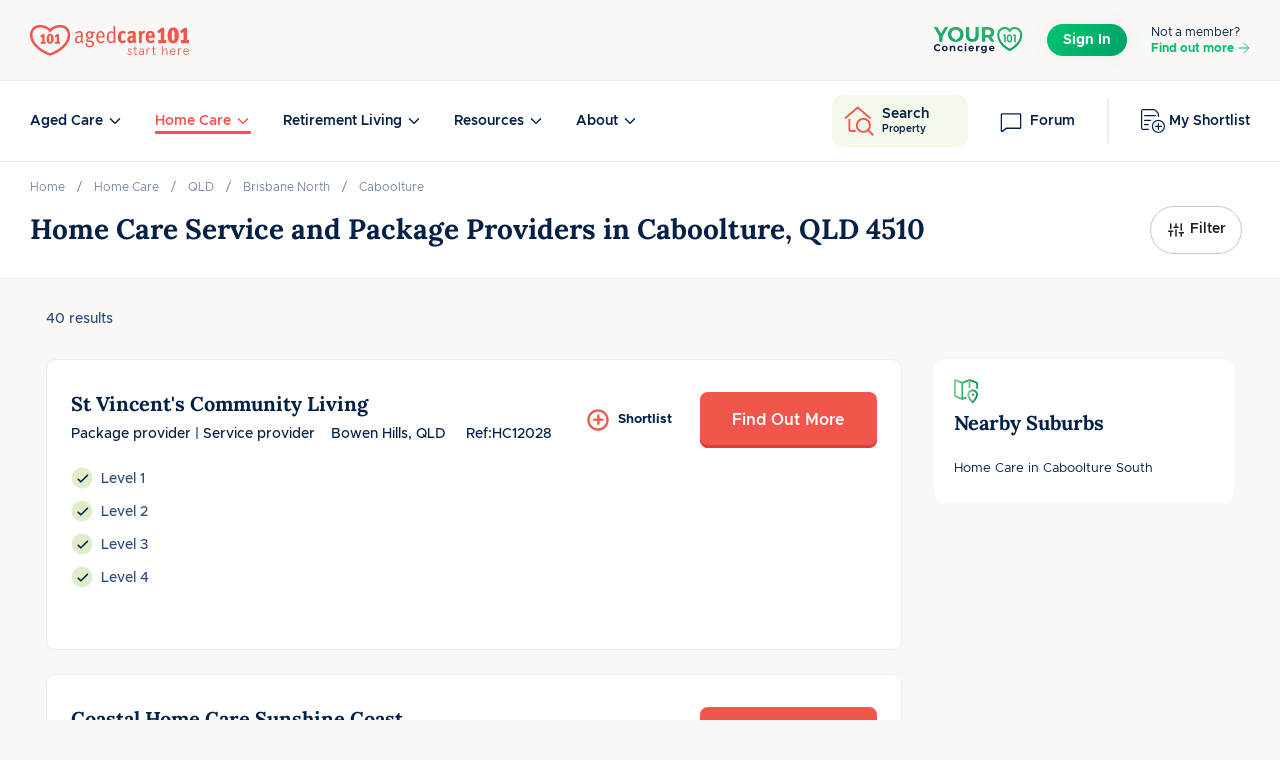

--- FILE ---
content_type: text/html; charset=utf-8
request_url: https://www.agedcare101.com.au/home-care/qld/caboolture/4510
body_size: 48656
content:

<!DOCTYPE html>
<html lang="en">

<head>
    <meta http-equiv="X-UA-Compatible" content="IE=edge">
    <meta charset="utf-8" />
    <link rel="preconnect" href="https://securepubads.g.doubleclick.net" />
    <link rel="apple-touch-icon-precomposed" sizes="57x57" href="/favicons/apple-touch-icon-57x57.png" />
    <link rel="apple-touch-icon-precomposed" sizes="114x114" href="/favicons/apple-touch-icon-114x114.png" />
    <link rel="apple-touch-icon-precomposed" sizes="72x72" href="/favicons/apple-touch-icon-72x72.png" />
    <link rel="apple-touch-icon-precomposed" sizes="144x144" href="/favicons/apple-touch-icon-144x144.png" />
    <link rel="apple-touch-icon-precomposed" sizes="60x60" href="/favicons/apple-touch-icon-60x60.png" />
    <link rel="apple-touch-icon-precomposed" sizes="120x120" href="/favicons/apple-touch-icon-120x120.png" />
    <link rel="apple-touch-icon-precomposed" sizes="76x76" href="/favicons/apple-touch-icon-76x76.png" />
    <link rel="apple-touch-icon-precomposed" sizes="152x152" href="/favicons/apple-touch-icon-152x152.png" />
    <link rel="icon" type="image/png" sizes="196x196" href="/favicons/favicon-196x196.png" />
    <link rel="icon" type="image/png" sizes="96x96" href="/favicons/favicon-96x96.png" />
    <link rel="icon" type="image/png" sizes="32x32" href="/favicons/favicon-32x32.png" />
    <link rel="icon" type="image/png" sizes="16x16" href="/favicons/favicon-16x16.png" />
    <link rel="icon" type="image/png" sizes="128x128" href="/favicons/favicon-128.png" />
    <meta name="msapplication-TileColor" content="#FFFFFF" />
    <meta name="msapplication-TileImage" content="~/favicons/mstile-144x144.png" />
    <meta name="msapplication-square70x70logo" content="~/favicons/mstile-70x70.png" />
    <meta name="msapplication-square150x150logo" content="~/favicons/mstile-150x150.png" />
    <meta name="msapplication-wide310x150logo" content="~/favicons/mstile-310x150.png" />
    <meta name="msapplication-square310x310logo" content="~/favicons/mstile-310x310.png" />

    <!-- Disable ios input zoom in -->
    <meta name="viewport" content="width=device-width, initial-scale=1.0, maximum-scale=1.0,user-scalable=0" />
        <meta name="description" content="Explore our comprehensive list of Home Care Providers in Caboolture, QLD 4510 with AgedCare101. Find options for service and package providers in your area.">

    <link rel="canonical" href="https://www.agedcare101.com.au/home-care/qld/caboolture/4510">
        <meta property="og:title" content="Home Care in Caboolture, QLD 4510 | Service &amp; Package Providers | agedcare101">
        <meta property="title" content="Home Care in Caboolture, QLD 4510 | Service &amp; Package Providers | agedcare101">
        <meta property="og:description" content="Explore our comprehensive list of Home Care Providers in Caboolture, QLD 4510 with AgedCare101. Find options for service and package providers in your area.">
        <meta property="description" content="Explore our comprehensive list of Home Care Providers in Caboolture, QLD 4510 with AgedCare101. Find options for service and package providers in your area.">
    <meta property="og:updated_time" content="12/23/2022 12:25:37 PM">
    <meta property="updated_time" content="12/23/2022 12:25:37 PM">
    <meta property="article:published_time" content="12/23/2022 12:25:37 PM">
    <meta property="article:modified_time" content="12/23/2022 12:25:37 PM">
    <meta name="google-site-verification" content="R9Z0LYT43OAuQTkTyHAJj1nqv_JlyfvPiy8VxM-jwyI" />
    
<script>
        var googletag = googletag || {};
        googletag.cmd = googletag.cmd || [];
        (function () {
            var gads = document.createElement('script');
            gads.async = true;
            gads.type = 'text/javascript';
            var useSSL = 'https:' == document.location.protocol;
            gads.src = (useSSL ? 'https:' : 'http:') +
'//www.googletagservices.com/tag/js/gpt.js';
            var node = document.getElementsByTagName('script')[0];
            node.parentNode.insertBefore(gads, node);

        })();
</script>

    <title>Home Care in Caboolture, QLD 4510 | Service &amp; Package Providers | agedcare101</title>
    <style>
        ac101-autocomplete-input:not(:defined) {
            opacity:0;
            height:50px;
        }
    </style>
    <script>
        var googletag = googletag || { cmd: []};
        window.dataLayer = window.dataLayer || [];
    </script>
    <link rel="stylesheet" href="/dist/index.css?v=kGeyQ9j11wNcIp1YzBOLGYiuha4NtYXkxzS8XPCOOWI" />

    <script async src="https://securepubads.g.doubleclick.net/tag/js/gpt.js"></script>
  
    <script>
    googletag.cmd.push(function() {
        var ac101AdsMap = googletag.sizeMapping()
            .addSize([0,0],[[300,50],[300,75]])
            .addSize([1108,1],[[728,90],[728,135]])
            .build();

    
        

        googletag.defineSlot('\/14897488\/agedcare101-HomeCare_LB1', [[300.0, 50.0], [300.0, 75.0], [728.0, 135.0], [728.0, 90.0]], 'div-gpt-ad-1677127451540-0').defineSizeMapping(ac101AdsMap).addService(googletag.pubads());
        googletag.defineSlot('\/14897488\/agedcare101-HomeCare_LB2', [[300.0, 50.0], [300.0, 75.0], [728.0, 135.0], [728.0, 90.0]], 'div-gpt-ad-1677127482656-0').defineSizeMapping(ac101AdsMap).addService(googletag.pubads());
        googletag.defineSlot('\/14897488\/agedcare101-HomeCare_LB3', [[300.0, 50.0], [300.0, 75.0], [728.0, 135.0], [728.0, 90.0]], 'div-gpt-ad-1677127538623-0').defineSizeMapping(ac101AdsMap).addService(googletag.pubads());
        googletag.defineSlot('\/14897488\/agedcare101-HomeCare_LB4', [[300.0, 50.0], [300.0, 75.0], [728.0, 135.0], [728.0, 90.0]], 'div-gpt-ad-1677127572934-0').defineSizeMapping(ac101AdsMap).addService(googletag.pubads());
        googletag.defineSlot('\/14897488\/agedcare101-HomeCare_LB5', [[300.0, 50.0], [728.0, 135.0], [300.0, 1050.0], [728.0, 90.0]], 'div-gpt-ad-1677128526834-0').defineSizeMapping(ac101AdsMap).addService(googletag.pubads());
        googletag.defineSlot('\/14897488\/agedcare101-HomeCare_LB6', [[300.0, 50.0], [300.0, 75.0], [728.0, 135.0], [728.0, 90.0]], 'div-gpt-ad-1677128551378-0').defineSizeMapping(ac101AdsMap).addService(googletag.pubads());

        googletag.defineSlot('\/14897488\/ac101-HomeCare_MR1', [300.0, 250.0], 'div-gpt-ad-1677128582144-0').addService(googletag.pubads());
        googletag.defineSlot('\/14897488\/ac101-HomeCare_MR2', [300.0, 250.0], 'div-gpt-ad-1677128618596-0').addService(googletag.pubads());
        googletag.defineSlot('\/14897488\/ac101-HomeCare_MR3', [300.0, 250.0], 'div-gpt-ad-1677128644399-0').addService(googletag.pubads());
        
        googletag.defineSlot('\/14897488\/ac101_AgedCare_LB1', [[300.0, 50.0], [300.0, 75.0], [728.0, 90.0], [728.0, 135.0]], 'div-gpt-ad-1677127035137-0').defineSizeMapping(ac101AdsMap).addService(googletag.pubads());
        googletag.defineSlot('\/14897488\/ac101_AgedCare_LB2', [[300.0, 50.0], [300.0, 75.0], [728.0, 90.0], [728.0, 135.0]], 'div-gpt-ad-1677127071989-0').defineSizeMapping(ac101AdsMap).addService(googletag.pubads());
        googletag.defineSlot('\/14897488\/ac101_AgedCare_LB3', [[300.0, 50.0], [300.0, 75.0], [728.0, 90.0], [728.0, 135.0]], 'div-gpt-ad-1677127113921-0').defineSizeMapping(ac101AdsMap).addService(googletag.pubads());
        googletag.defineSlot('\/14897488\/agedcare101-AgedCare_LB4', [[300.0, 50.0], [300.0, 75.0], [728.0, 90.0], [728.0, 135.0]], 'div-gpt-ad-1677127146326-0').defineSizeMapping(ac101AdsMap).addService(googletag.pubads());
        googletag.defineSlot('\/14897488\/agedcare101-AgedCare_LB5', [[300.0, 50.0], [300.0, 75.0], [728.0, 90.0], [728.0, 135.0]], 'div-gpt-ad-1677127177072-0').defineSizeMapping(ac101AdsMap).addService(googletag.pubads());
        googletag.defineSlot('\/14897488\/agedcare101-AgedCare_LB6', [[300.0, 50.0], [300.0, 75.0], [728.0, 90.0], [728.0, 135.0]], 'div-gpt-ad-1677127217354-0').defineSizeMapping(ac101AdsMap).addService(googletag.pubads());

        googletag.defineSlot('\/14897488\/ac101_AgedCare_MR1', [300.0, 250.0], 'div-gpt-ad-1677127266223-0').addService(googletag.pubads());
        googletag.defineSlot('\/14897488\/ac101_AgedCare_MR2', [300.0, 250.0], 'div-gpt-ad-1677127305109-0').addService(googletag.pubads());
        googletag.defineSlot('\/14897488\/ac101_AgedCare_MR3', [300.0, 250.0], 'div-gpt-ad-1677127406760-0').addService(googletag.pubads());
        googletag.defineSlot('\/14897488\/ac101_AgedCare_HP', [300.0, 600.0], 'div-gpt-ad-1677126866136-0').addService(googletag.pubads());
                
    });
</script>

    <!-- Final DFP Trigger --> 
    <script defer>
        googletag.cmd.push(function () {
            googletag.pubads().enableSingleRequest();
            googletag.pubads().collapseEmptyDivs();
            googletag.enableServices();
        });
    </script>
   
    
    
    <script>
		window.__AC101_RESULT__ = {
			name: "Caboolture, QLD 4510 (Suburb)",
			type: "Suburb",
			keys: {
				"slug":"caboolture",
				"postcode": "4510",
				"state":"QLD"
			}
		}
	</script>

    
<script>
    googletag.cmd.push(function() {
googletag.pubads().setTargeting("ac101Regions", "Caboolture");
     });
</script>


    <script>
		dataLayer.push({
			"pageName": "Home Care in Caboolture, QLD 4510 | Service &amp; Package Providers",
			"pageType": "Suburb",
			"userType": "Anonymous User",
			"siteSection": "Home Care",
			"state": "QLD",
			"suburb": "Caboolture",
			"region":"Brisbane North",
			"totalListingCount": 40,
			"paidListingCount": 0
		});
    </script>



    <script type="module" src="/dist/web.js?v=zH6o5hQ9DXeRajLiz1cslD6b9k4rBHhw3qPYoCVN6yQ"></script>
    <!-- Google Tag Manager -->
<script>
    (function (w, d, s, l, i) {
        w[l] = w[l] || []; w[l].push({
            'gtm.start':
                new Date().getTime(), event: 'gtm.js'
        }); var f = d.getElementsByTagName(s)[0],
            j = d.createElement(s), dl = l != 'dataLayer' ? '&l=' + l : ''; j.async = true; j.src =
                'https://www.googletagmanager.com/gtm.js?id=' + i + dl; f.parentNode.insertBefore(j, f);
    })(window, document, 'script', 'dataLayer', 'GTM-NN6ST8');</script>
<!-- End Google Tag Manager -->

</head>

<body>
    

<main role="main" >
    



<header role="banner" itemscope itemtype="http://schema.org/WPHeader">
    <div class="header-main">
        <div class="page-container">
            <div class="header-wrapper">
                <div class="position-relative d-flex justify-content-center align-items-center">
                    <a class="header-brand d-block" href="/" itemprop="url" aria-label="Home">
                        
<svg class="icon-logo" width="159" height="31" viewBox="0 0 159 31" fill="none" xmlns="http://www.w3.org/2000/svg">
<g clip-path="url(#clip0_2335_39599)">
<path d="M128.221 18.1552V14.9549H130.701V7.04674C130.028 7.5565 129.286 7.95177 128.452 8.34432L127.316 6.00267L131.767 2.68512H134.272V14.9549H136.151V18.1552H128.218H128.221Z" fill="#F1554C"/>
<path d="M143.042 18.4551C139.678 18.4551 137.593 15.8817 137.593 10.4761C137.593 5.07038 140.073 2.45068 143.345 2.45068C146.616 2.45068 148.84 4.93135 148.84 10.337C148.84 15.7427 146.313 18.4551 143.042 18.4551ZM143.252 5.16579C142.047 5.16579 141.791 6.95133 141.791 10.5687C141.791 15.4156 142.649 15.7182 143.159 15.7182C144.364 15.7182 144.599 13.8618 144.599 10.2443C144.599 5.3975 143.786 5.16579 143.252 5.16579V5.16579Z" fill="#F1554C"/>
<path d="M151.067 18.1552V14.9549H153.548V7.04674C152.875 7.5565 152.133 7.95177 151.299 8.34432L150.162 6.00267L154.614 2.68512H157.119V14.9549H158.997V18.1552H151.065H151.067Z" fill="#F1554C"/>
<path d="M52.5547 18.376C51.8351 18.098 51.3498 17.4492 51.0936 16.6368C50.0959 17.7027 49.3081 18.237 48.1958 18.237C45.6443 18.237 44.8783 16.4733 44.8783 14.9194C44.8783 12.2752 46.8955 10.8386 50.3276 10.8386C50.5838 10.8386 50.8155 10.8631 51.0009 10.8631V10.029C51.0009 9.00946 50.9764 8.47516 50.6983 8.12623C50.3957 7.73096 49.9787 7.49925 49.3299 7.49925C48.2149 7.49925 46.8029 8.17257 45.9905 8.8677L45.2027 7.66281C46.6175 6.59694 48.1004 6.08717 49.5643 6.08717C51.0282 6.08717 51.9986 6.71416 52.4402 7.91905C52.672 8.54603 52.6965 9.45107 52.672 10.4706L52.5793 14.227C52.5329 16.0589 52.6256 16.5687 53.4134 17.0566L52.5547 18.3788V18.376ZM50.1886 11.9508C47.637 11.9508 46.7783 12.9949 46.7783 14.7559C46.7783 16.2388 47.3126 16.983 48.4466 16.983C49.4662 16.983 50.3957 16.1707 50.8592 15.1048L50.9518 12.019C50.6738 11.9944 50.4421 11.9481 50.1858 11.9481L50.1886 11.9508Z" fill="#F1554C"/>
<path d="M63.2925 8.05536C63.2244 8.05536 63.1753 8.03083 63.0826 8.00902C62.9899 7.98449 62.8972 7.93815 62.641 7.84546C63.0363 8.51879 63.3143 9.35294 63.3143 9.97993C63.3143 12.1825 62.0631 13.5755 59.8823 13.5292C58.5138 14.0853 57.9795 14.5487 57.9795 14.9685C57.9795 15.3883 58.3039 15.5955 58.8137 15.5955H60.4384C61.6215 15.5955 62.2948 15.7591 62.9218 16.2443C63.7341 16.8713 64.0803 17.5664 64.0803 18.5641C64.0803 21.0911 62.4583 22.2524 59.975 22.2524C56.7746 22.2524 55.5234 20.9548 55.5234 19.2838C55.5234 19.0739 55.5234 18.9376 55.5697 18.774C55.6161 18.635 55.6624 18.4714 55.7306 18.2179L57.4234 18.0326C57.2598 18.3351 57.2135 18.5887 57.2135 18.9131C57.2135 19.4937 57.4452 20.1643 57.7941 20.396C58.2576 20.7204 59.0018 20.9521 59.8114 20.9521C61.3652 20.9521 62.2239 20.1398 62.2239 18.7713C62.2239 17.1493 61.0163 16.9612 59.7187 16.9612C59.3016 16.9612 58.4893 16.9858 58.1649 16.9858C56.9355 16.9858 56.194 16.4051 56.194 15.3393C56.194 14.4588 56.821 13.7854 58.1894 13.3684C56.5893 12.9049 55.7306 11.5365 55.7306 10.0971C55.7306 7.7555 57.2844 6.15533 59.5333 6.15533C60.3212 6.15533 60.8091 6.3189 61.2262 6.47973C61.736 6.6651 62.0849 6.80412 62.641 6.80412C63.1508 6.80412 63.5215 6.71144 64.0776 6.31617L65.029 7.38204C64.3338 7.93815 63.9168 8.05536 63.2898 8.05536H63.2925ZM59.5115 7.56741C58.2139 7.56741 57.6578 8.51879 57.6578 10.0726C57.6578 11.5119 58.2603 12.2998 59.5361 12.2998C60.8118 12.2998 61.3461 11.5338 61.3461 10.0045C61.3461 8.47517 60.8827 7.57013 59.5143 7.57013L59.5115 7.56741Z" fill="#F1554C"/>
<path d="M68.1639 12.4143V12.8559C68.1639 13.9463 68.3492 14.805 68.6982 15.3829C69.2543 16.3561 70.1375 16.7731 71.1325 16.7731C72.1275 16.7731 72.8962 16.3097 73.684 15.5901L74.311 16.7023C73.3379 17.6755 72.1084 18.1852 70.8081 18.1852C67.9322 18.1852 66.2393 15.8436 66.2393 12.0381C66.2393 10.089 66.7027 8.74505 67.4687 7.70099C68.2811 6.58877 69.3006 6.07901 70.5546 6.07901C71.6668 6.07901 72.6645 6.54243 73.3624 7.35478C74.2429 8.37431 74.5455 9.46471 74.5455 12.2016V12.4115H68.1666L68.1639 12.4143ZM72.2447 8.35523C71.9203 7.75278 71.247 7.40385 70.4837 7.40385C69.0008 7.40385 68.2102 8.77231 68.1639 11.1385H72.7327C72.7081 9.88725 72.5473 8.88953 72.2447 8.35523Z" fill="#F1554C"/>
<path d="M83.8439 17.9344C83.7757 17.7245 83.6585 17.332 83.6122 16.6832C82.8244 17.5882 82.0584 18.098 80.968 18.098C78.2774 18.098 76.7699 15.8954 76.7699 12.2316C76.7699 9.77275 77.4896 7.9654 78.9044 6.875C79.5532 6.36524 80.1338 6.22621 80.8753 6.22621C82.0829 6.22621 82.8925 6.73597 83.6122 7.68735C83.6122 7.15305 83.5877 6.68963 83.5877 6.17987V1.00317L85.2805 1.32757V14.1534C85.2805 16.078 85.3487 17.1466 85.6049 17.9344H83.8412H83.8439ZM83.5658 8.95767C83.0561 8.23801 82.3146 7.58921 81.1315 7.58921C80.3655 7.58921 79.6949 8.05264 79.2751 8.81865C78.7871 9.67734 78.6481 10.5824 78.6481 12.1825C78.6481 13.7827 78.6699 16.6805 81.0361 16.6805C81.8485 16.6805 82.2655 16.4487 82.9143 15.939C83.2851 15.6364 83.5168 15.1266 83.5631 15.0339V8.95767H83.5658Z" fill="#F1554C"/>
<path d="M92.5181 18.2125C90.9861 18.2125 89.7594 17.6318 88.9688 16.4487C88.2492 15.4047 87.8784 13.9899 87.8784 12.158C87.8784 9.74549 88.5517 8.07717 89.6394 7.03311C90.4736 6.24529 91.4958 5.80368 92.7253 5.80368C94.0256 5.80368 94.8597 6.24529 95.8329 7.12579L94.5326 9.02855C93.9983 8.47244 93.3741 8.12351 92.7716 8.12351C92.1692 8.12351 91.7057 8.47244 91.4277 9.16758C91.196 9.79456 91.1033 10.7677 91.1033 12.1117C91.1033 14.5923 91.4986 15.8926 92.7743 15.8926C93.5867 15.8926 94.3282 15.451 94.8843 14.7559L96.1137 16.6123C95.0233 17.8172 93.8184 18.2125 92.5181 18.2125Z" fill="#F1554C"/>
<path d="M104.905 18.3978C104.349 18.1661 103.793 17.5637 103.561 17.0049C102.866 17.7245 101.986 18.2343 100.778 18.2343C98.18 18.2343 97.2532 16.4951 97.2532 14.546C97.2532 12.158 99.1096 10.6042 102.217 10.6042C102.403 10.6042 102.727 10.6042 102.891 10.6287V9.72368C102.891 9.12123 102.844 8.72596 102.634 8.47244C102.449 8.24073 102.146 8.10171 101.683 8.10171C100.524 8.10171 99.4094 8.65781 98.5289 9.39929L97.4385 7.42838C98.807 6.477 100.454 5.80368 102.1 5.80368C103.932 5.80368 105.229 6.52335 105.625 7.84546C105.786 8.40157 105.835 9.00402 105.81 9.93359L105.742 13.9681C105.717 15.222 105.81 15.9635 106.554 16.4951L104.908 18.3978H104.905ZM102.61 12.6242C100.707 12.5996 100.175 13.3902 100.175 14.456C100.175 15.4292 100.617 15.9853 101.427 15.9853C101.983 15.9853 102.585 15.5682 102.841 15.0803L102.866 12.646C102.773 12.646 102.681 12.6214 102.61 12.6214V12.6242Z" fill="#F1554C"/>
<path d="M114.299 8.7505C113.996 8.58694 113.765 8.51879 113.44 8.51879C113.023 8.51879 112.652 8.70416 112.374 8.98221C112.072 9.26026 111.84 9.56285 111.84 10.0481V17.9344H108.896V9.37748C108.896 8.10171 108.732 7.24301 108.547 6.38432L111.284 5.82822C111.401 6.17714 111.562 6.73325 111.562 7.52107C112.189 6.54788 112.93 5.75734 113.996 5.75734C114.392 5.75734 114.716 5.85002 115.062 6.01358L114.296 8.7505H114.299Z" fill="#F1554C"/>
<path d="M118.682 12.7632C118.682 12.8095 118.658 13.0194 118.682 13.0876C118.682 13.7827 118.821 14.4315 119.099 14.9195C119.448 15.5464 120.026 15.9172 120.839 15.9172C121.79 15.9172 122.695 15.5001 123.575 14.7341L124.712 16.5905C123.436 17.7272 122.139 18.2125 120.653 18.2125C117.428 18.2125 115.621 15.8926 115.621 12.0435C115.621 10.0481 116.084 8.49425 116.919 7.40385C117.753 6.33798 118.868 5.80368 120.258 5.80368C121.534 5.80368 122.553 6.19895 123.295 6.94043C124.339 7.95995 124.827 9.49197 124.827 11.9263C124.851 12.019 124.827 12.6678 124.827 12.7605H118.68L118.682 12.7632ZM121.58 8.61147C121.348 8.10171 120.931 7.84546 120.351 7.84546C119.285 7.84546 118.704 8.65781 118.682 10.6969H121.861C121.885 9.77003 121.793 9.05036 121.583 8.60874L121.58 8.61147Z" fill="#F1554C"/>
<path d="M101.435 24.3978L100.876 24.8803C100.508 24.3842 100.088 24.1415 99.6166 24.1415C99.0577 24.1415 98.6761 24.5368 98.6761 25.1093C98.6761 25.5809 99.1477 25.9244 99.7447 26.1642C100.609 26.5077 101.716 26.9275 101.716 28.0097C101.716 29.2446 100.952 30.0188 99.7311 30.0188C98.5098 30.0188 97.7084 29.231 97.4167 28.2633L98.1173 27.8953C98.4362 28.773 98.8669 29.2828 99.7338 29.2828C100.483 29.2828 100.89 28.8494 100.89 28.1379C100.89 27.6172 100.418 27.2356 99.821 27.0175C98.9569 26.674 97.861 26.3169 97.861 25.1229C97.861 24.1061 98.6243 23.4055 99.6547 23.4055C100.38 23.4055 100.966 23.7354 101.435 24.3978V24.3978Z" fill="#F1554C"/>
<path d="M103.357 24.2451V23.5064H104.488V21.4319L105.303 20.9112V23.5064H107.007V24.2451H105.303V28.2251C105.303 28.9257 105.595 29.2801 106.194 29.2801C106.513 29.2801 106.781 29.2174 106.996 29.0756L107.211 29.7871C106.93 29.9398 106.562 30.0161 106.091 30.0161C105.112 30.0161 104.488 29.3809 104.488 28.0943V24.2397H103.357V24.2451Z" fill="#F1554C"/>
<path d="M113.925 29.918H113.328L113.138 28.9257C112.718 29.6508 112.044 30.0188 111.115 30.0188C109.945 30.0188 109.119 29.3946 109.119 28.0724C109.119 26.7503 110.226 25.9734 112.069 25.9734H113.138V25.6926C113.138 24.624 112.579 24.1415 111.663 24.1415C110.886 24.1415 110.379 24.5368 110.136 25.3383L109.373 25.1611C109.539 24.0925 110.493 23.4055 111.663 23.4055C112.312 23.4055 112.86 23.61 113.279 24.0161C113.713 24.4114 113.928 24.9702 113.928 25.6708V29.918H113.925ZM111.191 29.2828C111.687 29.2828 112.132 29.092 112.527 28.7103C112.933 28.3287 113.138 27.7426 113.138 26.9548V26.7122H112.094C110.668 26.7122 109.943 27.2083 109.943 28.0724C109.943 28.8494 110.414 29.2801 111.188 29.2801L111.191 29.2828Z" fill="#F1554C"/>
<path d="M120.045 24.3705C119.765 24.2179 119.459 24.1416 119.143 24.1416C118.113 24.1416 117.374 25.3383 117.374 27.4346V29.9152H116.586V23.5037H117.374V24.6486C117.769 23.8226 118.404 23.4028 119.257 23.4028C119.549 23.4028 119.868 23.4791 120.225 23.6182L120.048 24.3678L120.045 24.3705Z" fill="#F1554C"/>
<path d="M121.978 24.2451V23.5064H123.109V21.4319L123.924 20.9112V23.5064H125.628V24.2451H123.924V28.2251C123.924 28.9257 124.216 29.2801 124.816 29.2801C125.135 29.2801 125.402 29.2174 125.617 29.0756L125.833 29.7871C125.552 29.9398 125.184 30.0161 124.712 30.0161C123.734 30.0161 123.109 29.3809 123.109 28.0943V24.2397H121.978V24.2451Z" fill="#F1554C"/>
<path d="M137.383 29.918H136.595V25.619C136.595 24.6895 136.123 24.1443 135.259 24.1443C134.662 24.1443 134.139 24.4251 133.719 24.9839C133.299 25.5427 133.095 26.2815 133.095 27.1838V29.918H132.307V20.9112H133.095V24.9048C133.515 23.9262 134.455 23.4028 135.385 23.4028C136.644 23.4028 137.38 24.1797 137.38 25.5155V29.9152L137.383 29.918Z" fill="#F1554C"/>
<path d="M145.574 26.7122H140.741C140.741 28.2387 141.504 29.2828 142.764 29.2828C143.732 29.2828 144.266 28.8875 144.735 27.9089L145.435 28.2524C144.787 29.5254 143.985 30.0215 142.764 30.0215C141.911 30.0215 141.224 29.7162 140.703 29.092C140.182 28.4677 139.915 27.6663 139.915 26.7122C139.915 25.7581 140.182 24.9702 140.703 24.346C141.224 23.7217 141.911 23.4055 142.764 23.4055C143.617 23.4055 144.266 23.6727 144.787 24.2206C145.307 24.7685 145.574 25.48 145.574 26.3578V26.7149V26.7122ZM140.793 25.9734H144.762C144.609 24.8421 143.898 24.1415 142.764 24.1415C141.733 24.1415 141.008 24.8912 140.793 25.9734V25.9734Z" fill="#F1554C"/>
<path d="M151.566 24.3705C151.285 24.2179 150.98 24.1416 150.664 24.1416C149.633 24.1416 148.895 25.3383 148.895 27.4346V29.9152H148.107V23.5037H148.895V24.6486C149.29 23.8226 149.925 23.4028 150.778 23.4028C151.07 23.4028 151.389 23.4791 151.746 23.6182L151.569 24.3678L151.566 24.3705Z" fill="#F1554C"/>
<path d="M158.956 26.7122H154.123C154.123 28.2387 154.886 29.2828 156.146 29.2828C157.114 29.2828 157.648 28.8875 158.117 27.9089L158.817 28.2524C158.169 29.5254 157.367 30.0215 156.146 30.0215C155.293 30.0215 154.606 29.7162 154.085 29.092C153.564 28.4677 153.297 27.6663 153.297 26.7122C153.297 25.7581 153.564 24.9702 154.085 24.346C154.606 23.7217 155.293 23.4055 156.146 23.4055C156.999 23.4055 157.648 23.6727 158.169 24.2206C158.689 24.7685 158.956 25.48 158.956 26.3578V26.7149V26.7122ZM154.175 25.9734H158.144C157.991 24.8421 157.28 24.1415 156.146 24.1415C155.115 24.1415 154.39 24.8912 154.175 25.9734V25.9734Z" fill="#F1554C"/>
<path d="M20.0961 5.64557C15.5464 0.144485 4.41068 -1.08767 1.76372 6.73325C-0.883233 14.5542 5.78459 24.1715 20.0961 29.5854C34.4077 24.1715 41.0755 14.5542 38.4286 6.73325C35.7843 -1.08767 24.6459 0.144485 20.0961 5.64557Z" stroke="#F1554C" stroke-width="2.5" stroke-miterlimit="10"/>
<path d="M10.6668 18.6459V16.6259H12.2343V11.6319C11.809 11.9536 11.3402 12.2016 10.814 12.4524L10.0971 10.9722L12.9076 8.87862H14.4887V16.6259H15.6745V18.6459H10.6668V18.6459Z" fill="#F1554C"/>
<path d="M20.0225 18.8367C17.8989 18.8367 16.5823 17.212 16.5823 13.7991C16.5823 10.3861 18.1497 8.73141 20.2133 8.73141C22.2769 8.73141 23.6835 10.2989 23.6835 13.7091C23.6835 17.1193 22.0861 18.834 20.0225 18.834V18.8367ZM20.1533 10.4461C19.3928 10.4461 19.232 11.5746 19.232 13.859C19.232 16.9204 19.7744 17.1112 20.0961 17.1112C20.8567 17.1112 21.0039 15.939 21.0039 13.6546C21.0039 10.5933 20.4914 10.4488 20.1533 10.4488V10.4461Z" fill="#F1554C"/>
<path d="M25.0902 18.6459V16.6259H26.6576V11.6319C26.2324 11.9536 25.7635 12.2016 25.2374 12.4524L24.5204 10.9722L27.331 8.87862H28.912V16.6259H30.0979V18.6459H25.0902Z" fill="#F1554C"/>
</g>
<defs>
<clipPath id="clip0_2335_39599">
<rect width="159" height="30.8639" fill="white"/>
</clipPath>
</defs>
</svg>

                    </a>
                </div>
                
<div class="header-sign-in">


        <a href="https://www.yourconcierge101.com.au/" target="_blank">
            <svg class="icon-logo icon-yc-header" width="90" height="34" viewBox="0 0 90 34" fill="none" xmlns="http://www.w3.org/2000/svg">
<path d="M9.59143 13.52V18.6882H6.31185V13.4789L0.825684 4.09953H4.30774L8.09426 10.5807L11.8808 4.09953H15.0983L9.59143 13.52Z" fill="url(#paint0_linear_2029_39143)"/>
<path d="M32.9096 12.2648V4.09953H36.1945V12.1386C36.1945 14.909 37.3714 16.054 39.3581 16.054C41.3655 16.054 42.5217 14.909 42.5217 12.1386V4.09953H45.7667V12.2648C45.7667 16.5558 43.3744 18.9293 39.3389 18.9293C35.3019 18.9293 32.9096 16.5558 32.9096 12.2648Z" fill="url(#paint1_linear_2029_39143)"/>
<path d="M58.031 18.6882L55.2829 14.6245H52.2495V18.6882H48.9515V4.09953H55.1194C58.9272 4.09953 61.3082 6.12147 61.3082 9.39247C61.3082 11.5802 60.2292 13.1853 58.3758 13.9977L61.5727 18.6867H58.031V18.6882ZM54.9351 6.85021H52.248V11.9347H54.9351C56.9505 11.9347 57.9686 10.9762 57.9686 9.39247C57.9686 7.78892 56.952 6.85021 54.9351 6.85021Z" fill="url(#paint2_linear_2029_39143)"/>
<path d="M22.7654 3.8584C18.2733 3.8584 14.9803 7.06313 14.9803 11.3939C14.9803 15.7246 18.2733 18.9293 22.7654 18.9293C27.2367 18.9293 30.5505 15.7443 30.5505 11.3939C30.5505 7.04338 27.2367 3.8584 22.7654 3.8584ZM27.066 12.7052C26.6134 14.9694 24.104 16.3932 21.8646 17.8626C22.157 17.2487 22.3202 16.6257 22.4018 16.0391C20.0452 15.8674 18.3134 14.0288 18.3134 11.3939C18.3134 8.62523 20.2248 6.73187 22.7654 6.73187C25.306 6.73187 27.2174 8.62675 27.2174 11.3939C27.2174 11.8588 27.1595 12.295 27.0571 12.7052H27.066Z" fill="url(#paint3_linear_2029_39143)"/>
<path d="M76.9348 28.0353C76.8047 28.0958 76.6553 28.0958 76.5252 28.0353L76.2901 27.9265C76.0845 27.8313 71.2285 25.5536 67.7166 21.1825L67.6737 21.1266L66.3133 19.1844C64.8894 16.8265 64.1678 14.3327 64.1678 11.7723C64.1678 7.40876 67.6412 3.8584 71.9102 3.8584C73.8236 3.8584 75.4916 4.77735 76.6139 5.9064C76.679 5.97139 76.781 5.97139 76.8461 5.9064C77.9684 4.77735 79.6364 3.8584 81.5498 3.8584C85.8188 3.8584 89.2922 7.40876 89.2922 11.7723C89.2922 14.4264 88.5204 17.0019 86.9973 19.4307L86.9603 19.4851L85.7463 21.1825C82.233 25.5551 77.374 27.8328 77.1699 27.9265L76.9348 28.0353ZM69.389 19.8237C71.993 23.0506 75.5079 25.0714 76.7307 25.7138C77.9536 25.0714 81.4729 23.0491 84.0784 19.8192L85.217 18.2246C86.5034 16.163 87.157 13.9911 87.157 11.7723C87.157 8.61338 84.6418 6.04243 81.5513 6.04243C79.6275 6.04243 78.1725 7.42388 77.6638 8.35341L77.2764 9.05925C77.0383 9.49455 76.4246 9.49455 76.1851 9.05925L75.7977 8.35341C75.289 7.42388 73.834 6.04243 71.9102 6.04243C68.8197 6.04243 66.3045 8.61338 66.3045 11.7723C66.3045 13.911 66.9122 16.0073 68.1129 18.0055L69.389 19.8237Z" fill="url(#paint4_linear_2029_39143)"/>
<path d="M70.4441 11.4541H72.6605V19.1705H71.1859V12.8514H69.5937L70.4441 11.4541Z" fill="url(#paint5_linear_2029_39143)"/>
<path d="M79.1481 15.3778C79.1481 18.0815 78.2937 19.4116 76.5214 19.4116C75.6774 19.4116 75.0655 19.1426 74.5792 18.5204C74.0101 17.7689 73.8401 16.7936 73.8401 15.453C73.8401 13.9726 74.0515 12.9101 74.6206 12.2022C75.0743 11.6342 75.7173 11.3336 76.4771 11.3336C78.2834 11.3336 79.1481 12.6757 79.1481 15.3778ZM75.2975 15.4861C75.2975 17.1918 75.6878 18.0605 76.5214 18.0605C77.3226 18.0605 77.735 17.1693 77.735 15.4004C77.735 13.6195 77.3344 12.7403 76.5111 12.7403C75.5828 12.7388 75.2975 13.6615 75.2975 15.4861Z" fill="url(#paint6_linear_2029_39143)"/>
<path d="M80.5883 11.4541H82.8047V19.1705H81.3301V12.8514H79.7379L80.5883 11.4541Z" fill="url(#paint7_linear_2029_39143)"/>
<path d="M0.825684 24.6623C0.825684 22.5391 2.42044 21.02 4.56723 21.02C5.75858 21.02 6.75294 21.4624 7.40288 22.2678L6.37903 23.2336C5.91664 22.6898 5.33512 22.4089 4.64626 22.4089C3.35701 22.4089 2.44049 23.3349 2.44049 24.6635C2.44049 25.9922 3.35583 26.9181 4.64626 26.9181C5.33512 26.9181 5.91664 26.636 6.37903 26.0826L7.40288 27.0483C6.75294 27.8634 5.75858 28.3058 4.55779 28.3058C2.42044 28.3058 0.825684 26.7855 0.825684 24.6623ZM8.88794 25.4773C8.88794 23.8473 10.1182 22.6898 11.8026 22.6898C13.4858 22.6898 14.7067 23.8473 14.7067 25.4773C14.7067 27.1074 13.4858 28.2649 11.8026 28.2649C10.1194 28.2661 8.88794 27.1086 8.88794 25.4773ZM13.1508 25.4773C13.1508 24.5417 12.5705 23.9775 11.8026 23.9775C11.0347 23.9775 10.4438 24.5405 10.4438 25.4773C10.4438 26.4129 11.0347 26.9772 11.8026 26.9772C12.5705 26.9772 13.1508 26.4141 13.1508 25.4773ZM22.2476 25.0855V28.1853H20.7118V25.3278C20.7118 24.4525 20.3178 24.0498 19.6384 24.0498C18.9 24.0498 18.368 24.5128 18.368 25.5087V28.1853H16.8322V22.7718H18.2996V23.406C18.7136 22.943 19.3329 22.691 20.0524 22.691C21.3027 22.691 22.2476 23.4349 22.2476 25.0855ZM24.4038 25.4773C24.4038 23.8473 25.6341 22.6898 27.3574 22.6898C28.4697 22.6898 29.3461 23.1829 29.7295 24.0679L28.5381 24.7226C28.2527 24.209 27.8292 23.9775 27.3468 23.9775C26.5695 23.9775 25.9584 24.5309 25.9584 25.4773C25.9584 26.4238 26.5695 26.9772 27.3468 26.9772C27.8292 26.9772 28.2527 26.7553 28.5381 26.2321L29.7295 26.8964C29.3461 27.7621 28.4697 28.2649 27.3574 28.2649C25.6352 28.2661 24.4038 27.1086 24.4038 25.4773ZM31.5318 21.1405C31.5318 20.6474 31.9164 20.2652 32.4873 20.2652C33.0582 20.2652 33.4427 20.6269 33.4427 21.1104C33.4427 21.6336 33.0594 22.0158 32.4873 22.0158C31.9152 22.0158 31.5318 21.6336 31.5318 21.1405ZM31.7182 22.7706H33.254V28.1841H31.7182V22.7706ZM40.9435 25.921H36.9366C37.084 26.595 37.6455 27.0085 38.4523 27.0085C39.0138 27.0085 39.4172 26.8373 39.7816 26.4853L40.5991 27.3907C40.1072 27.9646 39.3688 28.2661 38.4134 28.2661C36.5827 28.2661 35.3913 27.0881 35.3913 25.4785C35.3913 23.8581 36.6028 22.691 38.2164 22.691C39.7722 22.691 40.973 23.758 40.973 25.499C40.973 25.6184 40.9529 25.7896 40.9435 25.921ZM36.9165 25.0047H39.5257C39.4172 24.3211 38.9159 23.8774 38.2258 23.8774C37.5275 23.8774 37.025 24.3102 36.9165 25.0047ZM46.3872 22.691V24.1402C46.2586 24.1306 46.1607 24.1197 46.0427 24.1197C45.1958 24.1197 44.6343 24.5924 44.6343 25.6292V28.1853H43.0986V22.7718H44.5659V23.4868C44.941 22.9623 45.5709 22.691 46.3872 22.691ZM53.8207 27.2786C53.8207 29.2909 52.7579 30.2168 50.847 30.2168C49.8432 30.2168 48.8678 29.9649 48.2485 29.4717L48.8595 28.3444C49.3124 28.717 50.0509 28.9581 50.7303 28.9581C51.8131 28.9581 52.2861 28.4553 52.2861 27.4788V27.2473C51.8827 27.7006 51.3012 27.9212 50.6123 27.9212C49.145 27.9212 47.9642 26.8844 47.9642 25.3049C47.9642 23.7255 49.1461 22.6886 50.6123 22.6886C51.3507 22.6886 51.9605 22.9406 52.3651 23.4639V22.7694H53.8207V27.2786ZM52.305 25.3073C52.305 24.5128 51.7246 23.9787 50.9166 23.9787C50.1098 23.9787 49.5189 24.5116 49.5189 25.3073C49.5189 26.1031 50.1098 26.636 50.9166 26.636C51.7235 26.6348 52.305 26.1019 52.305 25.3073ZM61.509 25.921H57.5021C57.6495 26.595 58.211 27.0085 59.0178 27.0085C59.5793 27.0085 59.9827 26.8373 60.3472 26.4853L61.1646 27.3907C60.6727 27.9646 59.9343 28.2661 58.9789 28.2661C57.1482 28.2661 55.9569 27.0881 55.9569 25.4785C55.9569 23.8581 57.1683 22.691 58.7819 22.691C60.3377 22.691 61.5385 23.758 61.5385 25.499C61.5397 25.6184 61.5196 25.7896 61.509 25.921ZM57.4832 25.0047H60.0924C59.9839 24.3211 59.4826 23.8774 58.7925 23.8774C58.0931 23.8774 57.5917 24.3102 57.4832 25.0047Z" fill="#102146"/>
<defs>
<linearGradient id="paint0_linear_2029_39143" x1="47.4041" y1="0.8839" x2="45.268" y2="30.9576" gradientUnits="userSpaceOnUse">
<stop stop-color="#2EB56D"/>
<stop offset="1" stop-color="#009B67"/>
</linearGradient>
<linearGradient id="paint1_linear_2029_39143" x1="54.3884" y1="1.66713" x2="52.5366" y2="31.1524" gradientUnits="userSpaceOnUse">
<stop stop-color="#2EB56D"/>
<stop offset="1" stop-color="#009B67"/>
</linearGradient>
<linearGradient id="paint2_linear_2029_39143" x1="56.6173" y1="4.14895" x2="54.7786" y2="33.5866" gradientUnits="userSpaceOnUse">
<stop stop-color="#2EB56D"/>
<stop offset="1" stop-color="#009B67"/>
</linearGradient>
<linearGradient id="paint3_linear_2029_39143" x1="54.7555" y1="4.12629" x2="52.7323" y2="31.2428" gradientUnits="userSpaceOnUse">
<stop stop-color="#2EB56D"/>
<stop offset="1" stop-color="#009B67"/>
</linearGradient>
<linearGradient id="paint4_linear_2029_39143" x1="52.4806" y1="2.90528" x2="50.4072" y2="30.6316" gradientUnits="userSpaceOnUse">
<stop stop-color="#2EB56D"/>
<stop offset="1" stop-color="#009B67"/>
</linearGradient>
<linearGradient id="paint5_linear_2029_39143" x1="76.9139" y1="3.51021" x2="76.1433" y2="31.0391" gradientUnits="userSpaceOnUse">
<stop stop-color="#2EB56D"/>
<stop offset="1" stop-color="#009B67"/>
</linearGradient>
<linearGradient id="paint6_linear_2029_39143" x1="60.2518" y1="4.29337" x2="58.9858" y2="31.1593" gradientUnits="userSpaceOnUse">
<stop stop-color="#2EB56D"/>
<stop offset="1" stop-color="#009B67"/>
</linearGradient>
<linearGradient id="paint7_linear_2029_39143" x1="76.9226" y1="3.51021" x2="76.152" y2="31.0391" gradientUnits="userSpaceOnUse">
<stop stop-color="#2EB56D"/>
<stop offset="1" stop-color="#009B67"/>
</linearGradient>
</defs>
</svg>

        </a>
        <a class="ms-3 mx-md-4 btn btn-login" href="/account/login" data-return-url="https://www.agedcare101.com.au/home-care/qld/caboolture/4510">
            Sign In
        </a>
        <div class="header-sign-up">
            <p>Not a member?</p>
            <a href="https://www.yourconcierge101.com.au/" target="_blank">
                Find out more
                <svg class="icon icon-xs arrow-icon" xmlns="http://www.w3.org/2000/svg" width="24" height="24" viewBox="0 0 24 24" fill="none" stroke="currentColor" stroke-width="2" stroke-linecap="round" stroke-linejoin="round"><line x1="5" y1="12" x2="19" y2="12"></line><polyline points="12 5 19 12 12 19"></polyline></svg>
            </a>
        </div>
</div>

            </div>
        </div>
    </div>

    <nav class="masthead nav-main" role="navigation" itemscope itemtype="http://schema.org/SiteNavigationElement" aria-label="Main navigation">
        <div class="page-container">
            <div class="nav-wrapper">
                <div class="nav-toggle">
                    <button class="nav-togglers nav-toggler-open" type="button" aria-label="Open navigation menu" aria-expanded="false">
                        <div class="nav-togglers-icon">
                            <svg class="icon icon-md" width="32" height="32" fill="none" xmlns="http://www.w3.org/2000/svg" viewBox="0 0 32 32"><path d="M3.2 24h25.6M3.2 16h25.6M3.2 8h25.6" stroke="#042047" stroke-width="2" stroke-linecap="round" stroke-linejoin="round"/></svg>
                        </div>
                        <p class="nav-togglers-label">
                            Menu
                        </p>
                    </button>
                </div>

                <div class="nav-container main-nav">
                        <ul class="nav-list" role="menubar">
                                <li class="nav-list-item desktop" role="none">
                                            <div class="nav-list-item-label " role="menuitem" aria-haspopup="true" aria-expanded="false">
                                                <a class="list-link" href="/aged-care" itemprop="url">
                                                    <span itemprop="name">Aged Care</span>
<svg class="icon icon-xs ms-1" width="17" height="16" fill="none" xmlns="http://www.w3.org/2000/svg" viewBox="0 0 17 16"><path class="IconViewModel { Class = icon icon-xs ms-1, Slot =  }" d="m3.7 5.6 4.8 4.8 4.8-4.8" stroke-width="1.5" stroke-linecap="round" stroke-linejoin="round"/></svg>                                                </a>
                                            </div>

                                        <ul class="nav-submenu submenu shadow" id="submenu" role="menu" aria-label="Aged Care submenu">
                                                <li class="nav-submenu-item" role="none">
                                                            <div class="nav-submenu-item-label " role="menuitem">
                                                                <a class="link rounded-t-10 " href="/aged-care" itemprop="url">
                                                                    <span itemprop="name">
                                                                        Explore Aged Care Options
                                                                    </span>
                                                                </a>
                                                            </div>
                                                </li>
                                                <li class="nav-submenu-item" role="none">
                                                            <div class="nav-submenu-item-label " role="menuitem">
                                                                <a class="link  " href="/aged-care/get-informed" itemprop="url">
                                                                    <span itemprop="name">
                                                                        Aged Care Guide
                                                                    </span>
                                                                </a>
                                                            </div>
                                                </li>
                                                <li class="nav-submenu-item" role="none">
                                                            <div class="nav-submenu-item-label" role="menuitem" aria-haspopup="true" aria-expanded="false">
                                                                <p class="link  ">
                                                                    <span itemprop="name">
                                                                        ACT
                                                                    </span>
                                                                    <svg class="icon-2 icon-xs -rotate-90" width="17" height="16" fill="none" xmlns="http://www.w3.org/2000/svg" viewBox="0 0 17 16"><path class="IconViewModel { Class = icon-2 icon-xs -rotate-90, Slot =  }" d="m3.7 5.6 4.8 4.8 4.8-4.8" stroke-width="1.5" stroke-linecap="round" stroke-linejoin="round"/></svg>
                                                                </p>

                                                                    <ul class="nav-submenu-2 submenu-2 shadow" id="submenu-2" role="menu" aria-label="ACT submenu">
                                                                                <li class="nav-submenu-item-label " role="none">
                                                                                    <a class="link rounded-t-10 " href="/aged-care/act" itemprop="url" role="menuitem">
                                                                                        <span itemprop="name">
                                                                                        All of ACT
                                                                                        </span>
                                                                                    </a>
                                                                                </li>
                                                                                <li class="nav-submenu-item-label " role="none">
                                                                                    <a class="link  " href="/aged-care/act/belconnen/2617" itemprop="url" role="menuitem">
                                                                                        <span itemprop="name">
                                                                                        Belconnen
                                                                                        </span>
                                                                                    </a>
                                                                                </li>
                                                                                <li class="nav-submenu-item-label " role="none">
                                                                                    <a class="link  " href="/aged-care/act/canberra/region" itemprop="url" role="menuitem">
                                                                                        <span itemprop="name">
                                                                                        Canberra
                                                                                        </span>
                                                                                    </a>
                                                                                </li>
                                                                                <li class="nav-submenu-item-label " role="none">
                                                                                    <a class="link  rounded-b-10" href="/aged-care/act/weston/2611" itemprop="url" role="menuitem">
                                                                                        <span itemprop="name">
                                                                                        Weston
                                                                                        </span>
                                                                                    </a>
                                                                                </li>
                                                                    </ul>
                                                            </div>
                                                </li>
                                                <li class="nav-submenu-item" role="none">
                                                            <div class="nav-submenu-item-label" role="menuitem" aria-haspopup="true" aria-expanded="false">
                                                                <p class="link  ">
                                                                    <span itemprop="name">
                                                                        NSW
                                                                    </span>
                                                                    <svg class="icon-2 icon-xs -rotate-90" width="17" height="16" fill="none" xmlns="http://www.w3.org/2000/svg" viewBox="0 0 17 16"><path class="IconViewModel { Class = icon-2 icon-xs -rotate-90, Slot =  }" d="m3.7 5.6 4.8 4.8 4.8-4.8" stroke-width="1.5" stroke-linecap="round" stroke-linejoin="round"/></svg>
                                                                </p>

                                                                    <ul class="nav-submenu-2 submenu-2 shadow" id="submenu-2" role="menu" aria-label="NSW submenu">
                                                                                <li class="nav-submenu-item-label " role="none">
                                                                                    <a class="link rounded-t-10 " href="/aged-care/nsw" itemprop="url" role="menuitem">
                                                                                        <span itemprop="name">
                                                                                        All of NSW
                                                                                        </span>
                                                                                    </a>
                                                                                </li>
                                                                                <li class="nav-submenu-item-label " role="none">
                                                                                    <a class="link  " href="/aged-care/nsw/sydney/region" itemprop="url" role="menuitem">
                                                                                        <span itemprop="name">
                                                                                        Sydney
                                                                                        </span>
                                                                                    </a>
                                                                                </li>
                                                                                <li class="nav-submenu-item-label " role="none">
                                                                                    <a class="link  " href="/aged-care/nsw/albury/2640" itemprop="url" role="menuitem">
                                                                                        <span itemprop="name">
                                                                                        Albury
                                                                                        </span>
                                                                                    </a>
                                                                                </li>
                                                                                <li class="nav-submenu-item-label " role="none">
                                                                                    <a class="link  " href="/aged-care/nsw/bega/2550" itemprop="url" role="menuitem">
                                                                                        <span itemprop="name">
                                                                                        Bega
                                                                                        </span>
                                                                                    </a>
                                                                                </li>
                                                                                <li class="nav-submenu-item-label " role="none">
                                                                                    <a class="link  " href="/aged-care/nsw/byron-bay/2481" itemprop="url" role="menuitem">
                                                                                        <span itemprop="name">
                                                                                        Byron Bay
                                                                                        </span>
                                                                                    </a>
                                                                                </li>
                                                                                <li class="nav-submenu-item-label " role="none">
                                                                                    <a class="link  " href="/aged-care/nsw/coffs-harbour/2450" itemprop="url" role="menuitem">
                                                                                        <span itemprop="name">
                                                                                        Coffs Habour
                                                                                        </span>
                                                                                    </a>
                                                                                </li>
                                                                                <li class="nav-submenu-item-label " role="none">
                                                                                    <a class="link  " href="/aged-care/nsw/gosford/2250" itemprop="url" role="menuitem">
                                                                                        <span itemprop="name">
                                                                                        Gosford - Central Coast
                                                                                        </span>
                                                                                    </a>
                                                                                </li>
                                                                                <li class="nav-submenu-item-label " role="none">
                                                                                    <a class="link  " href="/aged-care/nsw/newcastle/2300" itemprop="url" role="menuitem">
                                                                                        <span itemprop="name">
                                                                                        Newcastle
                                                                                        </span>
                                                                                    </a>
                                                                                </li>
                                                                                <li class="nav-submenu-item-label " role="none">
                                                                                    <a class="link  " href="/aged-care/nsw/penrith/2750" itemprop="url" role="menuitem">
                                                                                        <span itemprop="name">
                                                                                        Penrith
                                                                                        </span>
                                                                                    </a>
                                                                                </li>
                                                                                <li class="nav-submenu-item-label " role="none">
                                                                                    <a class="link  " href="/aged-care/nsw/port-macquarie/2444" itemprop="url" role="menuitem">
                                                                                        <span itemprop="name">
                                                                                        Port Macquarie
                                                                                        </span>
                                                                                    </a>
                                                                                </li>
                                                                                <li class="nav-submenu-item-label " role="none">
                                                                                    <a class="link  " href="/aged-care/nsw/randwick/2031" itemprop="url" role="menuitem">
                                                                                        <span itemprop="name">
                                                                                        Randwick
                                                                                        </span>
                                                                                    </a>
                                                                                </li>
                                                                                <li class="nav-submenu-item-label " role="none">
                                                                                    <a class="link  " href="/aged-care/nsw/tweed-heads/2485" itemprop="url" role="menuitem">
                                                                                        <span itemprop="name">
                                                                                        Tweed Heads
                                                                                        </span>
                                                                                    </a>
                                                                                </li>
                                                                                <li class="nav-submenu-item-label " role="none">
                                                                                    <a class="link  rounded-b-10" href="/aged-care/nsw/wollongong/2500" itemprop="url" role="menuitem">
                                                                                        <span itemprop="name">
                                                                                        Wollongong
                                                                                        </span>
                                                                                    </a>
                                                                                </li>
                                                                    </ul>
                                                            </div>
                                                </li>
                                                <li class="nav-submenu-item" role="none">
                                                            <div class="nav-submenu-item-label" role="menuitem" aria-haspopup="true" aria-expanded="false">
                                                                <p class="link  ">
                                                                    <span itemprop="name">
                                                                        Northern Territory
                                                                    </span>
                                                                    <svg class="icon-2 icon-xs -rotate-90" width="17" height="16" fill="none" xmlns="http://www.w3.org/2000/svg" viewBox="0 0 17 16"><path class="IconViewModel { Class = icon-2 icon-xs -rotate-90, Slot =  }" d="m3.7 5.6 4.8 4.8 4.8-4.8" stroke-width="1.5" stroke-linecap="round" stroke-linejoin="round"/></svg>
                                                                </p>

                                                                    <ul class="nav-submenu-2 submenu-2 shadow" id="submenu-2" role="menu" aria-label="Northern Territory submenu">
                                                                                <li class="nav-submenu-item-label " role="none">
                                                                                    <a class="link rounded-t-10 " href="/aged-care/nt" itemprop="url" role="menuitem">
                                                                                        <span itemprop="name">
                                                                                        All of Northern Territory
                                                                                        </span>
                                                                                    </a>
                                                                                </li>
                                                                                <li class="nav-submenu-item-label " role="none">
                                                                                    <a class="link  " href="/aged-care/nt/darwin/region" itemprop="url" role="menuitem">
                                                                                        <span itemprop="name">
                                                                                        Darwin
                                                                                        </span>
                                                                                    </a>
                                                                                </li>
                                                                                <li class="nav-submenu-item-label " role="none">
                                                                                    <a class="link  rounded-b-10" href="/aged-care/nt/alice-springs/region" itemprop="url" role="menuitem">
                                                                                        <span itemprop="name">
                                                                                        Alice Springs
                                                                                        </span>
                                                                                    </a>
                                                                                </li>
                                                                    </ul>
                                                            </div>
                                                </li>
                                                <li class="nav-submenu-item" role="none">
                                                            <div class="nav-submenu-item-label" role="menuitem" aria-haspopup="true" aria-expanded="false">
                                                                <p class="link  ">
                                                                    <span itemprop="name">
                                                                        Queensland
                                                                    </span>
                                                                    <svg class="icon-2 icon-xs -rotate-90" width="17" height="16" fill="none" xmlns="http://www.w3.org/2000/svg" viewBox="0 0 17 16"><path class="IconViewModel { Class = icon-2 icon-xs -rotate-90, Slot =  }" d="m3.7 5.6 4.8 4.8 4.8-4.8" stroke-width="1.5" stroke-linecap="round" stroke-linejoin="round"/></svg>
                                                                </p>

                                                                    <ul class="nav-submenu-2 submenu-2 shadow" id="submenu-2" role="menu" aria-label="Queensland submenu">
                                                                                <li class="nav-submenu-item-label " role="none">
                                                                                    <a class="link rounded-t-10 " href="/aged-care/qld" itemprop="url" role="menuitem">
                                                                                        <span itemprop="name">
                                                                                        All of Queensland
                                                                                        </span>
                                                                                    </a>
                                                                                </li>
                                                                                <li class="nav-submenu-item-label " role="none">
                                                                                    <a class="link  " href="/aged-care/qld/brisbane/region" itemprop="url" role="menuitem">
                                                                                        <span itemprop="name">
                                                                                        Brisbane
                                                                                        </span>
                                                                                    </a>
                                                                                </li>
                                                                                <li class="nav-submenu-item-label " role="none">
                                                                                    <a class="link  " href="/aged-care/qld/cairns/region" itemprop="url" role="menuitem">
                                                                                        <span itemprop="name">
                                                                                        Cairns
                                                                                        </span>
                                                                                    </a>
                                                                                </li>
                                                                                <li class="nav-submenu-item-label " role="none">
                                                                                    <a class="link  " href="/aged-care/qld/gold-coast/region" itemprop="url" role="menuitem">
                                                                                        <span itemprop="name">
                                                                                        Gold Coast
                                                                                        </span>
                                                                                    </a>
                                                                                </li>
                                                                                <li class="nav-submenu-item-label " role="none">
                                                                                    <a class="link  " href="/aged-care/qld/maroochydore/4558" itemprop="url" role="menuitem">
                                                                                        <span itemprop="name">
                                                                                        Maroochydore
                                                                                        </span>
                                                                                    </a>
                                                                                </li>
                                                                                <li class="nav-submenu-item-label " role="none">
                                                                                    <a class="link  " href="/aged-care/qld/noosa/4567" itemprop="url" role="menuitem">
                                                                                        <span itemprop="name">
                                                                                        Noosa - Sunshine Coast
                                                                                        </span>
                                                                                    </a>
                                                                                </li>
                                                                                <li class="nav-submenu-item-label " role="none">
                                                                                    <a class="link  " href="/aged-care/qld/surfers-paradise/4217" itemprop="url" role="menuitem">
                                                                                        <span itemprop="name">
                                                                                        Surfers Paradise - Gold Coast
                                                                                        </span>
                                                                                    </a>
                                                                                </li>
                                                                                <li class="nav-submenu-item-label " role="none">
                                                                                    <a class="link  " href="/aged-care/qld/toowoomba/4350" itemprop="url" role="menuitem">
                                                                                        <span itemprop="name">
                                                                                        Toowoomba
                                                                                        </span>
                                                                                    </a>
                                                                                </li>
                                                                                <li class="nav-submenu-item-label " role="none">
                                                                                    <a class="link  rounded-b-10" href="/aged-care/qld/townsville/4810" itemprop="url" role="menuitem">
                                                                                        <span itemprop="name">
                                                                                        Townsville
                                                                                        </span>
                                                                                    </a>
                                                                                </li>
                                                                    </ul>
                                                            </div>
                                                </li>
                                                <li class="nav-submenu-item" role="none">
                                                            <div class="nav-submenu-item-label" role="menuitem" aria-haspopup="true" aria-expanded="false">
                                                                <p class="link  ">
                                                                    <span itemprop="name">
                                                                        South Australia
                                                                    </span>
                                                                    <svg class="icon-2 icon-xs -rotate-90" width="17" height="16" fill="none" xmlns="http://www.w3.org/2000/svg" viewBox="0 0 17 16"><path class="IconViewModel { Class = icon-2 icon-xs -rotate-90, Slot =  }" d="m3.7 5.6 4.8 4.8 4.8-4.8" stroke-width="1.5" stroke-linecap="round" stroke-linejoin="round"/></svg>
                                                                </p>

                                                                    <ul class="nav-submenu-2 submenu-2 shadow" id="submenu-2" role="menu" aria-label="South Australia submenu">
                                                                                <li class="nav-submenu-item-label " role="none">
                                                                                    <a class="link rounded-t-10 " href="/aged-care/sa" itemprop="url" role="menuitem">
                                                                                        <span itemprop="name">
                                                                                        All of South Australia
                                                                                        </span>
                                                                                    </a>
                                                                                </li>
                                                                                <li class="nav-submenu-item-label " role="none">
                                                                                    <a class="link  " href="/aged-care/sa/adelaide/region" itemprop="url" role="menuitem">
                                                                                        <span itemprop="name">
                                                                                        Adelaide
                                                                                        </span>
                                                                                    </a>
                                                                                </li>
                                                                                <li class="nav-submenu-item-label " role="none">
                                                                                    <a class="link  " href="/aged-care/sa/aberfoyle-park/5159" itemprop="url" role="menuitem">
                                                                                        <span itemprop="name">
                                                                                        Aberfoyle Park
                                                                                        </span>
                                                                                    </a>
                                                                                </li>
                                                                                <li class="nav-submenu-item-label " role="none">
                                                                                    <a class="link  rounded-b-10" href="/aged-care/sa/victor-harbor/5211" itemprop="url" role="menuitem">
                                                                                        <span itemprop="name">
                                                                                        Victor Harbor
                                                                                        </span>
                                                                                    </a>
                                                                                </li>
                                                                    </ul>
                                                            </div>
                                                </li>
                                                <li class="nav-submenu-item" role="none">
                                                            <div class="nav-submenu-item-label" role="menuitem" aria-haspopup="true" aria-expanded="false">
                                                                <p class="link  ">
                                                                    <span itemprop="name">
                                                                        Tasmania
                                                                    </span>
                                                                    <svg class="icon-2 icon-xs -rotate-90" width="17" height="16" fill="none" xmlns="http://www.w3.org/2000/svg" viewBox="0 0 17 16"><path class="IconViewModel { Class = icon-2 icon-xs -rotate-90, Slot =  }" d="m3.7 5.6 4.8 4.8 4.8-4.8" stroke-width="1.5" stroke-linecap="round" stroke-linejoin="round"/></svg>
                                                                </p>

                                                                    <ul class="nav-submenu-2 submenu-2 shadow" id="submenu-2" role="menu" aria-label="Tasmania submenu">
                                                                                <li class="nav-submenu-item-label " role="none">
                                                                                    <a class="link rounded-t-10 " href="/aged-care/tas" itemprop="url" role="menuitem">
                                                                                        <span itemprop="name">
                                                                                        All of Tasmania
                                                                                        </span>
                                                                                    </a>
                                                                                </li>
                                                                                <li class="nav-submenu-item-label " role="none">
                                                                                    <a class="link  " href="/aged-care/tas/hobart/region" itemprop="url" role="menuitem">
                                                                                        <span itemprop="name">
                                                                                        Hobart
                                                                                        </span>
                                                                                    </a>
                                                                                </li>
                                                                                <li class="nav-submenu-item-label " role="none">
                                                                                    <a class="link  rounded-b-10" href="/aged-care/tas/launceston/7250" itemprop="url" role="menuitem">
                                                                                        <span itemprop="name">
                                                                                        Launceston
                                                                                        </span>
                                                                                    </a>
                                                                                </li>
                                                                    </ul>
                                                            </div>
                                                </li>
                                                <li class="nav-submenu-item" role="none">
                                                            <div class="nav-submenu-item-label" role="menuitem" aria-haspopup="true" aria-expanded="false">
                                                                <p class="link  ">
                                                                    <span itemprop="name">
                                                                        Victoria
                                                                    </span>
                                                                    <svg class="icon-2 icon-xs -rotate-90" width="17" height="16" fill="none" xmlns="http://www.w3.org/2000/svg" viewBox="0 0 17 16"><path class="IconViewModel { Class = icon-2 icon-xs -rotate-90, Slot =  }" d="m3.7 5.6 4.8 4.8 4.8-4.8" stroke-width="1.5" stroke-linecap="round" stroke-linejoin="round"/></svg>
                                                                </p>

                                                                    <ul class="nav-submenu-2 submenu-2 shadow" id="submenu-2" role="menu" aria-label="Victoria submenu">
                                                                                <li class="nav-submenu-item-label " role="none">
                                                                                    <a class="link rounded-t-10 " href="/aged-care/vic" itemprop="url" role="menuitem">
                                                                                        <span itemprop="name">
                                                                                        All of Victoria
                                                                                        </span>
                                                                                    </a>
                                                                                </li>
                                                                                <li class="nav-submenu-item-label " role="none">
                                                                                    <a class="link  " href="/aged-care/vic/melbourne/region" itemprop="url" role="menuitem">
                                                                                        <span itemprop="name">
                                                                                        Melbourne
                                                                                        </span>
                                                                                    </a>
                                                                                </li>
                                                                                <li class="nav-submenu-item-label " role="none">
                                                                                    <a class="link  " href="/aged-care/vic/ballarat/3350" itemprop="url" role="menuitem">
                                                                                        <span itemprop="name">
                                                                                        Ballarat
                                                                                        </span>
                                                                                    </a>
                                                                                </li>
                                                                                <li class="nav-submenu-item-label " role="none">
                                                                                    <a class="link  " href="/aged-care/vic/bendigo/3550" itemprop="url" role="menuitem">
                                                                                        <span itemprop="name">
                                                                                        Bendigo
                                                                                        </span>
                                                                                    </a>
                                                                                </li>
                                                                                <li class="nav-submenu-item-label " role="none">
                                                                                    <a class="link  " href="/aged-care/vic/dandenong/3175" itemprop="url" role="menuitem">
                                                                                        <span itemprop="name">
                                                                                        Dandenong
                                                                                        </span>
                                                                                    </a>
                                                                                </li>
                                                                                <li class="nav-submenu-item-label " role="none">
                                                                                    <a class="link  " href="/aged-care/vic/frankston/3199" itemprop="url" role="menuitem">
                                                                                        <span itemprop="name">
                                                                                        Frankston
                                                                                        </span>
                                                                                    </a>
                                                                                </li>
                                                                                <li class="nav-submenu-item-label " role="none">
                                                                                    <a class="link  " href="/aged-care/vic/geelong/3220" itemprop="url" role="menuitem">
                                                                                        <span itemprop="name">
                                                                                        Geelong
                                                                                        </span>
                                                                                    </a>
                                                                                </li>
                                                                                <li class="nav-submenu-item-label " role="none">
                                                                                    <a class="link  " href="/aged-care/vic/mildura/3500" itemprop="url" role="menuitem">
                                                                                        <span itemprop="name">
                                                                                        Mildura
                                                                                        </span>
                                                                                    </a>
                                                                                </li>
                                                                                <li class="nav-submenu-item-label " role="none">
                                                                                    <a class="link  " href="/aged-care/vic/mornington/3931" itemprop="url" role="menuitem">
                                                                                        <span itemprop="name">
                                                                                        Mornington Peninsula
                                                                                        </span>
                                                                                    </a>
                                                                                </li>
                                                                                <li class="nav-submenu-item-label " role="none">
                                                                                    <a class="link  rounded-b-10" href="/aged-care/vic/werribee/3030" itemprop="url" role="menuitem">
                                                                                        <span itemprop="name">
                                                                                        Werribee
                                                                                        </span>
                                                                                    </a>
                                                                                </li>
                                                                    </ul>
                                                            </div>
                                                </li>
                                                <li class="nav-submenu-item" role="none">
                                                            <div class="nav-submenu-item-label" role="menuitem" aria-haspopup="true" aria-expanded="false">
                                                                <p class="link  ">
                                                                    <span itemprop="name">
                                                                        Western Australia
                                                                    </span>
                                                                    <svg class="icon-2 icon-xs -rotate-90" width="17" height="16" fill="none" xmlns="http://www.w3.org/2000/svg" viewBox="0 0 17 16"><path class="IconViewModel { Class = icon-2 icon-xs -rotate-90, Slot =  }" d="m3.7 5.6 4.8 4.8 4.8-4.8" stroke-width="1.5" stroke-linecap="round" stroke-linejoin="round"/></svg>
                                                                </p>

                                                                    <ul class="nav-submenu-2 submenu-2 shadow" id="submenu-2" role="menu" aria-label="Western Australia submenu">
                                                                                <li class="nav-submenu-item-label " role="none">
                                                                                    <a class="link rounded-t-10 " href="/aged-care/wa" itemprop="url" role="menuitem">
                                                                                        <span itemprop="name">
                                                                                        All of Western Australia
                                                                                        </span>
                                                                                    </a>
                                                                                </li>
                                                                                <li class="nav-submenu-item-label " role="none">
                                                                                    <a class="link  " href="/aged-care/wa/perth/6000" itemprop="url" role="menuitem">
                                                                                        <span itemprop="name">
                                                                                        Perth
                                                                                        </span>
                                                                                    </a>
                                                                                </li>
                                                                                <li class="nav-submenu-item-label " role="none">
                                                                                    <a class="link  " href="/aged-care/wa/albany/6330" itemprop="url" role="menuitem">
                                                                                        <span itemprop="name">
                                                                                        Albany
                                                                                        </span>
                                                                                    </a>
                                                                                </li>
                                                                                <li class="nav-submenu-item-label " role="none">
                                                                                    <a class="link  " href="/aged-care/wa/bayswater/6053" itemprop="url" role="menuitem">
                                                                                        <span itemprop="name">
                                                                                        Bayswater
                                                                                        </span>
                                                                                    </a>
                                                                                </li>
                                                                                <li class="nav-submenu-item-label " role="none">
                                                                                    <a class="link  " href="/aged-care/wa/broome/6725" itemprop="url" role="menuitem">
                                                                                        <span itemprop="name">
                                                                                        Broome
                                                                                        </span>
                                                                                    </a>
                                                                                </li>
                                                                                <li class="nav-submenu-item-label " role="none">
                                                                                    <a class="link  " href="/aged-care/wa/bunbury/6230" itemprop="url" role="menuitem">
                                                                                        <span itemprop="name">
                                                                                        Bunbury
                                                                                        </span>
                                                                                    </a>
                                                                                </li>
                                                                                <li class="nav-submenu-item-label " role="none">
                                                                                    <a class="link  " href="/aged-care/wa/geraldton/6530" itemprop="url" role="menuitem">
                                                                                        <span itemprop="name">
                                                                                        Geraldton
                                                                                        </span>
                                                                                    </a>
                                                                                </li>
                                                                                <li class="nav-submenu-item-label " role="none">
                                                                                    <a class="link  " href="/aged-care/wa/mandurah/6210" itemprop="url" role="menuitem">
                                                                                        <span itemprop="name">
                                                                                        Mandurah
                                                                                        </span>
                                                                                    </a>
                                                                                </li>
                                                                                <li class="nav-submenu-item-label " role="none">
                                                                                    <a class="link  rounded-b-10" href="/aged-care/wa/margaret-river/6285" itemprop="url" role="menuitem">
                                                                                        <span itemprop="name">
                                                                                        Margaret River
                                                                                        </span>
                                                                                    </a>
                                                                                </li>
                                                                    </ul>
                                                            </div>
                                                </li>
                                                <li class="nav-submenu-item" role="none">
                                                            <div class="nav-submenu-item-label " role="menuitem">
                                                                <a class="link  rounded-b-10" href="/aged-care/aged-care-operators-full-list" itemprop="url">
                                                                    <span itemprop="name">
                                                                        Aged Care Operator List
                                                                    </span>
                                                                </a>
                                                            </div>
                                                </li>
                                        </ul>
                                </li>
                                <li class="nav-list-item desktop" role="none">
                                            <div class="nav-list-item-label nav-list-item-label--active" role="menuitem" aria-haspopup="true" aria-expanded="false">
                                                <a class="list-link" href="/home-care" itemprop="url">
                                                    <span itemprop="name">Home Care</span>
<svg class="icon icon-xs ms-1" width="17" height="16" fill="none" xmlns="http://www.w3.org/2000/svg" viewBox="0 0 17 16"><path class="IconViewModel { Class = icon icon-xs ms-1, Slot =  }" d="m3.7 5.6 4.8 4.8 4.8-4.8" stroke-width="1.5" stroke-linecap="round" stroke-linejoin="round"/></svg>                                                </a>
                                            </div>

                                        <ul class="nav-submenu submenu shadow" id="submenu" role="menu" aria-label="Home Care submenu">
                                                <li class="nav-submenu-item" role="none">
                                                            <div class="nav-submenu-item-label " role="menuitem">
                                                                <a class="link rounded-t-10 " href="/home-care" itemprop="url">
                                                                    <span itemprop="name">
                                                                        Explore Home Care Options
                                                                    </span>
                                                                </a>
                                                            </div>
                                                </li>
                                                <li class="nav-submenu-item" role="none">
                                                            <div class="nav-submenu-item-label " role="menuitem">
                                                                <a class="link  " href="/home-care/what-home-care" itemprop="url">
                                                                    <span itemprop="name">
                                                                        Home Care Guide
                                                                    </span>
                                                                </a>
                                                            </div>
                                                </li>
                                                <li class="nav-submenu-item" role="none">
                                                            <div class="nav-submenu-item-label" role="menuitem" aria-haspopup="true" aria-expanded="false">
                                                                <p class="link  ">
                                                                    <span itemprop="name">
                                                                        ACT
                                                                    </span>
                                                                    <svg class="icon-2 icon-xs -rotate-90" width="17" height="16" fill="none" xmlns="http://www.w3.org/2000/svg" viewBox="0 0 17 16"><path class="IconViewModel { Class = icon-2 icon-xs -rotate-90, Slot =  }" d="m3.7 5.6 4.8 4.8 4.8-4.8" stroke-width="1.5" stroke-linecap="round" stroke-linejoin="round"/></svg>
                                                                </p>

                                                                    <ul class="nav-submenu-2 submenu-2 shadow" id="submenu-2" role="menu" aria-label="ACT submenu">
                                                                                <li class="nav-submenu-item-label " role="none">
                                                                                    <a class="link rounded-t-10 " href="/home-care/act" itemprop="url" role="menuitem">
                                                                                        <span itemprop="name">
                                                                                        All of ACT
                                                                                        </span>
                                                                                    </a>
                                                                                </li>
                                                                                <li class="nav-submenu-item-label " role="none">
                                                                                    <a class="link  " href="/home-care/act/belconnen/2617" itemprop="url" role="menuitem">
                                                                                        <span itemprop="name">
                                                                                        Belconnen
                                                                                        </span>
                                                                                    </a>
                                                                                </li>
                                                                                <li class="nav-submenu-item-label " role="none">
                                                                                    <a class="link  " href="/home-care/act/canberra/region" itemprop="url" role="menuitem">
                                                                                        <span itemprop="name">
                                                                                        Canberra
                                                                                        </span>
                                                                                    </a>
                                                                                </li>
                                                                                <li class="nav-submenu-item-label " role="none">
                                                                                    <a class="link  rounded-b-10" href="/home-care/act/weston/2611" itemprop="url" role="menuitem">
                                                                                        <span itemprop="name">
                                                                                        Weston
                                                                                        </span>
                                                                                    </a>
                                                                                </li>
                                                                    </ul>
                                                            </div>
                                                </li>
                                                <li class="nav-submenu-item" role="none">
                                                            <div class="nav-submenu-item-label" role="menuitem" aria-haspopup="true" aria-expanded="false">
                                                                <p class="link  ">
                                                                    <span itemprop="name">
                                                                        NSW
                                                                    </span>
                                                                    <svg class="icon-2 icon-xs -rotate-90" width="17" height="16" fill="none" xmlns="http://www.w3.org/2000/svg" viewBox="0 0 17 16"><path class="IconViewModel { Class = icon-2 icon-xs -rotate-90, Slot =  }" d="m3.7 5.6 4.8 4.8 4.8-4.8" stroke-width="1.5" stroke-linecap="round" stroke-linejoin="round"/></svg>
                                                                </p>

                                                                    <ul class="nav-submenu-2 submenu-2 shadow" id="submenu-2" role="menu" aria-label="NSW submenu">
                                                                                <li class="nav-submenu-item-label " role="none">
                                                                                    <a class="link rounded-t-10 " href="/home-care/nsw" itemprop="url" role="menuitem">
                                                                                        <span itemprop="name">
                                                                                        All of NSW
                                                                                        </span>
                                                                                    </a>
                                                                                </li>
                                                                                <li class="nav-submenu-item-label " role="none">
                                                                                    <a class="link  " href="/home-care/nsw/sydney/region" itemprop="url" role="menuitem">
                                                                                        <span itemprop="name">
                                                                                        Sydney
                                                                                        </span>
                                                                                    </a>
                                                                                </li>
                                                                                <li class="nav-submenu-item-label " role="none">
                                                                                    <a class="link  " href="/home-care/nsw/albury/2640" itemprop="url" role="menuitem">
                                                                                        <span itemprop="name">
                                                                                        Albury
                                                                                        </span>
                                                                                    </a>
                                                                                </li>
                                                                                <li class="nav-submenu-item-label " role="none">
                                                                                    <a class="link  " href="/home-care/nsw/bega/2550" itemprop="url" role="menuitem">
                                                                                        <span itemprop="name">
                                                                                        Bega
                                                                                        </span>
                                                                                    </a>
                                                                                </li>
                                                                                <li class="nav-submenu-item-label " role="none">
                                                                                    <a class="link  " href="/home-care/nsw/byron-bay/2481" itemprop="url" role="menuitem">
                                                                                        <span itemprop="name">
                                                                                        Byron Bay
                                                                                        </span>
                                                                                    </a>
                                                                                </li>
                                                                                <li class="nav-submenu-item-label " role="none">
                                                                                    <a class="link  " href="/home-care/nsw/coffs-harbour/2450" itemprop="url" role="menuitem">
                                                                                        <span itemprop="name">
                                                                                        Coffs Habour
                                                                                        </span>
                                                                                    </a>
                                                                                </li>
                                                                                <li class="nav-submenu-item-label " role="none">
                                                                                    <a class="link  " href="/home-care/nsw/gosford/2250" itemprop="url" role="menuitem">
                                                                                        <span itemprop="name">
                                                                                        Gosford - Central Coast
                                                                                        </span>
                                                                                    </a>
                                                                                </li>
                                                                                <li class="nav-submenu-item-label " role="none">
                                                                                    <a class="link  " href="/home-care/nsw/newcastle/2300" itemprop="url" role="menuitem">
                                                                                        <span itemprop="name">
                                                                                        Newcastle
                                                                                        </span>
                                                                                    </a>
                                                                                </li>
                                                                                <li class="nav-submenu-item-label " role="none">
                                                                                    <a class="link  " href="/home-care/nsw/penrith/2750" itemprop="url" role="menuitem">
                                                                                        <span itemprop="name">
                                                                                        Penrith
                                                                                        </span>
                                                                                    </a>
                                                                                </li>
                                                                                <li class="nav-submenu-item-label " role="none">
                                                                                    <a class="link  " href="/home-care/nsw/port-macquarie/2444" itemprop="url" role="menuitem">
                                                                                        <span itemprop="name">
                                                                                        Port Macquarie
                                                                                        </span>
                                                                                    </a>
                                                                                </li>
                                                                                <li class="nav-submenu-item-label " role="none">
                                                                                    <a class="link  " href="/home-care/nsw/randwick/2031" itemprop="url" role="menuitem">
                                                                                        <span itemprop="name">
                                                                                        Randwick
                                                                                        </span>
                                                                                    </a>
                                                                                </li>
                                                                                <li class="nav-submenu-item-label " role="none">
                                                                                    <a class="link  " href="/home-care/nsw/tweed-heads/2485" itemprop="url" role="menuitem">
                                                                                        <span itemprop="name">
                                                                                        Tweed Heads
                                                                                        </span>
                                                                                    </a>
                                                                                </li>
                                                                                <li class="nav-submenu-item-label " role="none">
                                                                                    <a class="link  rounded-b-10" href="/home-care/nsw/wollongong/2500" itemprop="url" role="menuitem">
                                                                                        <span itemprop="name">
                                                                                        Wollongong
                                                                                        </span>
                                                                                    </a>
                                                                                </li>
                                                                    </ul>
                                                            </div>
                                                </li>
                                                <li class="nav-submenu-item" role="none">
                                                            <div class="nav-submenu-item-label" role="menuitem" aria-haspopup="true" aria-expanded="false">
                                                                <p class="link  ">
                                                                    <span itemprop="name">
                                                                        Northern Territory
                                                                    </span>
                                                                    <svg class="icon-2 icon-xs -rotate-90" width="17" height="16" fill="none" xmlns="http://www.w3.org/2000/svg" viewBox="0 0 17 16"><path class="IconViewModel { Class = icon-2 icon-xs -rotate-90, Slot =  }" d="m3.7 5.6 4.8 4.8 4.8-4.8" stroke-width="1.5" stroke-linecap="round" stroke-linejoin="round"/></svg>
                                                                </p>

                                                                    <ul class="nav-submenu-2 submenu-2 shadow" id="submenu-2" role="menu" aria-label="Northern Territory submenu">
                                                                                <li class="nav-submenu-item-label " role="none">
                                                                                    <a class="link rounded-t-10 " href="/home-care/nt" itemprop="url" role="menuitem">
                                                                                        <span itemprop="name">
                                                                                        All of Northern Territory
                                                                                        </span>
                                                                                    </a>
                                                                                </li>
                                                                                <li class="nav-submenu-item-label " role="none">
                                                                                    <a class="link  rounded-b-10" href="/home-care/nt/darwin/region" itemprop="url" role="menuitem">
                                                                                        <span itemprop="name">
                                                                                        Darwin
                                                                                        </span>
                                                                                    </a>
                                                                                </li>
                                                                    </ul>
                                                            </div>
                                                </li>
                                                <li class="nav-submenu-item" role="none">
                                                            <div class="nav-submenu-item-label" role="menuitem" aria-haspopup="true" aria-expanded="false">
                                                                <p class="link  ">
                                                                    <span itemprop="name">
                                                                        Queensland
                                                                    </span>
                                                                    <svg class="icon-2 icon-xs -rotate-90" width="17" height="16" fill="none" xmlns="http://www.w3.org/2000/svg" viewBox="0 0 17 16"><path class="IconViewModel { Class = icon-2 icon-xs -rotate-90, Slot =  }" d="m3.7 5.6 4.8 4.8 4.8-4.8" stroke-width="1.5" stroke-linecap="round" stroke-linejoin="round"/></svg>
                                                                </p>

                                                                    <ul class="nav-submenu-2 submenu-2 shadow" id="submenu-2" role="menu" aria-label="Queensland submenu">
                                                                                <li class="nav-submenu-item-label " role="none">
                                                                                    <a class="link rounded-t-10 " href="/home-care/qld" itemprop="url" role="menuitem">
                                                                                        <span itemprop="name">
                                                                                        All of Queensland
                                                                                        </span>
                                                                                    </a>
                                                                                </li>
                                                                                <li class="nav-submenu-item-label " role="none">
                                                                                    <a class="link  " href="/home-care/qld/brisbane/region" itemprop="url" role="menuitem">
                                                                                        <span itemprop="name">
                                                                                        Brisbane
                                                                                        </span>
                                                                                    </a>
                                                                                </li>
                                                                                <li class="nav-submenu-item-label " role="none">
                                                                                    <a class="link  " href="/home-care/qld/cairns/region" itemprop="url" role="menuitem">
                                                                                        <span itemprop="name">
                                                                                        Cairns
                                                                                        </span>
                                                                                    </a>
                                                                                </li>
                                                                                <li class="nav-submenu-item-label " role="none">
                                                                                    <a class="link  " href="/home-care/qld/maroochydore/4558" itemprop="url" role="menuitem">
                                                                                        <span itemprop="name">
                                                                                        Maroochydore
                                                                                        </span>
                                                                                    </a>
                                                                                </li>
                                                                                <li class="nav-submenu-item-label " role="none">
                                                                                    <a class="link  " href="/home-care/qld/gold-coast/region" itemprop="url" role="menuitem">
                                                                                        <span itemprop="name">
                                                                                        Gold Coast
                                                                                        </span>
                                                                                    </a>
                                                                                </li>
                                                                                <li class="nav-submenu-item-label " role="none">
                                                                                    <a class="link  " href="/home-care/qld/noosa-heads/4567" itemprop="url" role="menuitem">
                                                                                        <span itemprop="name">
                                                                                        Noosa - Sunshine Coast
                                                                                        </span>
                                                                                    </a>
                                                                                </li>
                                                                                <li class="nav-submenu-item-label " role="none">
                                                                                    <a class="link  " href="/home-care/qld/surfers-paradise/4217" itemprop="url" role="menuitem">
                                                                                        <span itemprop="name">
                                                                                        Surfers Paradise - Gold Coast
                                                                                        </span>
                                                                                    </a>
                                                                                </li>
                                                                                <li class="nav-submenu-item-label " role="none">
                                                                                    <a class="link  " href="/home-care/qld/toowoomba/region" itemprop="url" role="menuitem">
                                                                                        <span itemprop="name">
                                                                                        Toowoomba
                                                                                        </span>
                                                                                    </a>
                                                                                </li>
                                                                                <li class="nav-submenu-item-label " role="none">
                                                                                    <a class="link  rounded-b-10" href="/home-care/qld/townsville/region" itemprop="url" role="menuitem">
                                                                                        <span itemprop="name">
                                                                                        Townsville
                                                                                        </span>
                                                                                    </a>
                                                                                </li>
                                                                    </ul>
                                                            </div>
                                                </li>
                                                <li class="nav-submenu-item" role="none">
                                                            <div class="nav-submenu-item-label" role="menuitem" aria-haspopup="true" aria-expanded="false">
                                                                <p class="link  ">
                                                                    <span itemprop="name">
                                                                        South Australia
                                                                    </span>
                                                                    <svg class="icon-2 icon-xs -rotate-90" width="17" height="16" fill="none" xmlns="http://www.w3.org/2000/svg" viewBox="0 0 17 16"><path class="IconViewModel { Class = icon-2 icon-xs -rotate-90, Slot =  }" d="m3.7 5.6 4.8 4.8 4.8-4.8" stroke-width="1.5" stroke-linecap="round" stroke-linejoin="round"/></svg>
                                                                </p>

                                                                    <ul class="nav-submenu-2 submenu-2 shadow" id="submenu-2" role="menu" aria-label="South Australia submenu">
                                                                                <li class="nav-submenu-item-label " role="none">
                                                                                    <a class="link rounded-t-10 " href="/home-care/sa" itemprop="url" role="menuitem">
                                                                                        <span itemprop="name">
                                                                                        All of South Australia
                                                                                        </span>
                                                                                    </a>
                                                                                </li>
                                                                                <li class="nav-submenu-item-label " role="none">
                                                                                    <a class="link  " href="/home-care/sa/adelaide/region" itemprop="url" role="menuitem">
                                                                                        <span itemprop="name">
                                                                                        Adelaide
                                                                                        </span>
                                                                                    </a>
                                                                                </li>
                                                                                <li class="nav-submenu-item-label " role="none">
                                                                                    <a class="link  " href="/home-care/sa/aberfoyle-park/5159" itemprop="url" role="menuitem">
                                                                                        <span itemprop="name">
                                                                                        Aberfoyle Park
                                                                                        </span>
                                                                                    </a>
                                                                                </li>
                                                                                <li class="nav-submenu-item-label " role="none">
                                                                                    <a class="link  rounded-b-10" href="/home-care/sa/victor-harbor/5211" itemprop="url" role="menuitem">
                                                                                        <span itemprop="name">
                                                                                        Victor Harbor
                                                                                        </span>
                                                                                    </a>
                                                                                </li>
                                                                    </ul>
                                                            </div>
                                                </li>
                                                <li class="nav-submenu-item" role="none">
                                                            <div class="nav-submenu-item-label" role="menuitem" aria-haspopup="true" aria-expanded="false">
                                                                <p class="link  ">
                                                                    <span itemprop="name">
                                                                        Tasmania
                                                                    </span>
                                                                    <svg class="icon-2 icon-xs -rotate-90" width="17" height="16" fill="none" xmlns="http://www.w3.org/2000/svg" viewBox="0 0 17 16"><path class="IconViewModel { Class = icon-2 icon-xs -rotate-90, Slot =  }" d="m3.7 5.6 4.8 4.8 4.8-4.8" stroke-width="1.5" stroke-linecap="round" stroke-linejoin="round"/></svg>
                                                                </p>

                                                                    <ul class="nav-submenu-2 submenu-2 shadow" id="submenu-2" role="menu" aria-label="Tasmania submenu">
                                                                                <li class="nav-submenu-item-label " role="none">
                                                                                    <a class="link rounded-t-10 " href="/home-care/tas" itemprop="url" role="menuitem">
                                                                                        <span itemprop="name">
                                                                                        All of Tasmania
                                                                                        </span>
                                                                                    </a>
                                                                                </li>
                                                                                <li class="nav-submenu-item-label " role="none">
                                                                                    <a class="link  " href="/home-care/tas/hobart/7000" itemprop="url" role="menuitem">
                                                                                        <span itemprop="name">
                                                                                        Hobart
                                                                                        </span>
                                                                                    </a>
                                                                                </li>
                                                                                <li class="nav-submenu-item-label " role="none">
                                                                                    <a class="link  rounded-b-10" href="/home-care/tas/launceston/7250" itemprop="url" role="menuitem">
                                                                                        <span itemprop="name">
                                                                                        Launceston
                                                                                        </span>
                                                                                    </a>
                                                                                </li>
                                                                    </ul>
                                                            </div>
                                                </li>
                                                <li class="nav-submenu-item" role="none">
                                                            <div class="nav-submenu-item-label" role="menuitem" aria-haspopup="true" aria-expanded="false">
                                                                <p class="link  ">
                                                                    <span itemprop="name">
                                                                        Victoria
                                                                    </span>
                                                                    <svg class="icon-2 icon-xs -rotate-90" width="17" height="16" fill="none" xmlns="http://www.w3.org/2000/svg" viewBox="0 0 17 16"><path class="IconViewModel { Class = icon-2 icon-xs -rotate-90, Slot =  }" d="m3.7 5.6 4.8 4.8 4.8-4.8" stroke-width="1.5" stroke-linecap="round" stroke-linejoin="round"/></svg>
                                                                </p>

                                                                    <ul class="nav-submenu-2 submenu-2 shadow" id="submenu-2" role="menu" aria-label="Victoria submenu">
                                                                                <li class="nav-submenu-item-label " role="none">
                                                                                    <a class="link rounded-t-10 " href="/home-care/vic" itemprop="url" role="menuitem">
                                                                                        <span itemprop="name">
                                                                                        All of Victoria
                                                                                        </span>
                                                                                    </a>
                                                                                </li>
                                                                                <li class="nav-submenu-item-label " role="none">
                                                                                    <a class="link  " href="/home-care/vic/melbourne/region" itemprop="url" role="menuitem">
                                                                                        <span itemprop="name">
                                                                                        Melbourne
                                                                                        </span>
                                                                                    </a>
                                                                                </li>
                                                                                <li class="nav-submenu-item-label " role="none">
                                                                                    <a class="link  " href="/home-care/vic/ballarat-central/3350" itemprop="url" role="menuitem">
                                                                                        <span itemprop="name">
                                                                                        Ballarat
                                                                                        </span>
                                                                                    </a>
                                                                                </li>
                                                                                <li class="nav-submenu-item-label " role="none">
                                                                                    <a class="link  " href="/home-care/vic/bendigo/3550" itemprop="url" role="menuitem">
                                                                                        <span itemprop="name">
                                                                                        Bendigo
                                                                                        </span>
                                                                                    </a>
                                                                                </li>
                                                                                <li class="nav-submenu-item-label " role="none">
                                                                                    <a class="link  " href="/home-care/vic/dandenong/3175" itemprop="url" role="menuitem">
                                                                                        <span itemprop="name">
                                                                                        Dandenong
                                                                                        </span>
                                                                                    </a>
                                                                                </li>
                                                                                <li class="nav-submenu-item-label " role="none">
                                                                                    <a class="link  " href="/home-care/vic/frankston/3199" itemprop="url" role="menuitem">
                                                                                        <span itemprop="name">
                                                                                        Frankston
                                                                                        </span>
                                                                                    </a>
                                                                                </li>
                                                                                <li class="nav-submenu-item-label " role="none">
                                                                                    <a class="link  " href="/home-care/vic/geelong/3220" itemprop="url" role="menuitem">
                                                                                        <span itemprop="name">
                                                                                        Geelong
                                                                                        </span>
                                                                                    </a>
                                                                                </li>
                                                                                <li class="nav-submenu-item-label " role="none">
                                                                                    <a class="link  " href="/home-care/vic/mildura/3500" itemprop="url" role="menuitem">
                                                                                        <span itemprop="name">
                                                                                        Mildura
                                                                                        </span>
                                                                                    </a>
                                                                                </li>
                                                                                <li class="nav-submenu-item-label " role="none">
                                                                                    <a class="link  " href="/home-care/vic/mornington/3931" itemprop="url" role="menuitem">
                                                                                        <span itemprop="name">
                                                                                        Mornington Peninsula
                                                                                        </span>
                                                                                    </a>
                                                                                </li>
                                                                                <li class="nav-submenu-item-label " role="none">
                                                                                    <a class="link  rounded-b-10" href="/home-care/vic/werribee/3030" itemprop="url" role="menuitem">
                                                                                        <span itemprop="name">
                                                                                        Werribee
                                                                                        </span>
                                                                                    </a>
                                                                                </li>
                                                                    </ul>
                                                            </div>
                                                </li>
                                                <li class="nav-submenu-item" role="none">
                                                            <div class="nav-submenu-item-label" role="menuitem" aria-haspopup="true" aria-expanded="false">
                                                                <p class="link  rounded-b-10">
                                                                    <span itemprop="name">
                                                                        Western Australia
                                                                    </span>
                                                                    <svg class="icon-2 icon-xs -rotate-90" width="17" height="16" fill="none" xmlns="http://www.w3.org/2000/svg" viewBox="0 0 17 16"><path class="IconViewModel { Class = icon-2 icon-xs -rotate-90, Slot =  }" d="m3.7 5.6 4.8 4.8 4.8-4.8" stroke-width="1.5" stroke-linecap="round" stroke-linejoin="round"/></svg>
                                                                </p>

                                                                    <ul class="nav-submenu-2 submenu-2 shadow" id="submenu-2" role="menu" aria-label="Western Australia submenu">
                                                                                <li class="nav-submenu-item-label " role="none">
                                                                                    <a class="link rounded-t-10 " href="/home-care/wa" itemprop="url" role="menuitem">
                                                                                        <span itemprop="name">
                                                                                        All of Western Australia
                                                                                        </span>
                                                                                    </a>
                                                                                </li>
                                                                                <li class="nav-submenu-item-label " role="none">
                                                                                    <a class="link  " href="/home-care/wa/perth/6000" itemprop="url" role="menuitem">
                                                                                        <span itemprop="name">
                                                                                        Perth
                                                                                        </span>
                                                                                    </a>
                                                                                </li>
                                                                                <li class="nav-submenu-item-label " role="none">
                                                                                    <a class="link  " href="/home-care/wa/albany/6330" itemprop="url" role="menuitem">
                                                                                        <span itemprop="name">
                                                                                        Albany
                                                                                        </span>
                                                                                    </a>
                                                                                </li>
                                                                                <li class="nav-submenu-item-label " role="none">
                                                                                    <a class="link  " href="/home-care/wa/bayswater/6053" itemprop="url" role="menuitem">
                                                                                        <span itemprop="name">
                                                                                        Bayswater
                                                                                        </span>
                                                                                    </a>
                                                                                </li>
                                                                                <li class="nav-submenu-item-label " role="none">
                                                                                    <a class="link  " href="/home-care/wa/broome/6725" itemprop="url" role="menuitem">
                                                                                        <span itemprop="name">
                                                                                        Broome
                                                                                        </span>
                                                                                    </a>
                                                                                </li>
                                                                                <li class="nav-submenu-item-label " role="none">
                                                                                    <a class="link  " href="/home-care/wa/bunbury/6230" itemprop="url" role="menuitem">
                                                                                        <span itemprop="name">
                                                                                        Bunbury
                                                                                        </span>
                                                                                    </a>
                                                                                </li>
                                                                                <li class="nav-submenu-item-label " role="none">
                                                                                    <a class="link  " href="/home-care/wa/geraldton/6530" itemprop="url" role="menuitem">
                                                                                        <span itemprop="name">
                                                                                        Geraldton
                                                                                        </span>
                                                                                    </a>
                                                                                </li>
                                                                                <li class="nav-submenu-item-label " role="none">
                                                                                    <a class="link  " href="/home-care/wa/mandurah/6210" itemprop="url" role="menuitem">
                                                                                        <span itemprop="name">
                                                                                        Mandurah
                                                                                        </span>
                                                                                    </a>
                                                                                </li>
                                                                                <li class="nav-submenu-item-label " role="none">
                                                                                    <a class="link  rounded-b-10" href="/home-care/wa/margaret-river/6285" itemprop="url" role="menuitem">
                                                                                        <span itemprop="name">
                                                                                        Margaret River
                                                                                        </span>
                                                                                    </a>
                                                                                </li>
                                                                    </ul>
                                                            </div>
                                                </li>
                                        </ul>
                                </li>
                                <li class="nav-list-item desktop" role="none">
                                            <div class="nav-list-item-label " role="menuitem" aria-haspopup="true" aria-expanded="false">
                                                <a class="list-link" href="/retirement-living" itemprop="url">
                                                    <span itemprop="name">Retirement Living</span>
<svg class="icon icon-xs ms-1" width="17" height="16" fill="none" xmlns="http://www.w3.org/2000/svg" viewBox="0 0 17 16"><path class="IconViewModel { Class = icon icon-xs ms-1, Slot =  }" d="m3.7 5.6 4.8 4.8 4.8-4.8" stroke-width="1.5" stroke-linecap="round" stroke-linejoin="round"/></svg>                                                </a>
                                            </div>

                                        <ul class="nav-submenu submenu shadow" id="submenu" role="menu" aria-label="Retirement Living submenu">
                                                <li class="nav-submenu-item" role="none">
                                                            <div class="nav-submenu-item-label " role="menuitem">
                                                                <a class="link rounded-t-10 " href="/retirement-living" itemprop="url">
                                                                    <span itemprop="name">
                                                                        Explore Retirement Living Options
                                                                    </span>
                                                                </a>
                                                            </div>
                                                </li>
                                                <li class="nav-submenu-item" role="none">
                                                            <div class="nav-submenu-item-label " role="menuitem">
                                                                <a class="link  " href="/retirement-living/retirement-living-australia" itemprop="url">
                                                                    <span itemprop="name">
                                                                        Retirement Living Guide
                                                                    </span>
                                                                </a>
                                                            </div>
                                                </li>
                                                <li class="nav-submenu-item" role="none">
                                                            <div class="nav-submenu-item-label" role="menuitem" aria-haspopup="true" aria-expanded="false">
                                                                <p class="link  ">
                                                                    <span itemprop="name">
                                                                        ACT
                                                                    </span>
                                                                    <svg class="icon-2 icon-xs -rotate-90" width="17" height="16" fill="none" xmlns="http://www.w3.org/2000/svg" viewBox="0 0 17 16"><path class="IconViewModel { Class = icon-2 icon-xs -rotate-90, Slot =  }" d="m3.7 5.6 4.8 4.8 4.8-4.8" stroke-width="1.5" stroke-linecap="round" stroke-linejoin="round"/></svg>
                                                                </p>

                                                                    <ul class="nav-submenu-2 submenu-2 shadow" id="submenu-2" role="menu" aria-label="ACT submenu">
                                                                                <li class="nav-submenu-item-label " role="none">
                                                                                    <a class="link rounded-t-10 " href="/retirement-living/act" itemprop="url" role="menuitem">
                                                                                        <span itemprop="name">
                                                                                        All of ACT
                                                                                        </span>
                                                                                    </a>
                                                                                </li>
                                                                                <li class="nav-submenu-item-label " role="none">
                                                                                    <a class="link  " href="/retirement-living/act/belconnen/2617" itemprop="url" role="menuitem">
                                                                                        <span itemprop="name">
                                                                                        Belconnen
                                                                                        </span>
                                                                                    </a>
                                                                                </li>
                                                                                <li class="nav-submenu-item-label " role="none">
                                                                                    <a class="link  " href="/retirement-living/act/canberra/region" itemprop="url" role="menuitem">
                                                                                        <span itemprop="name">
                                                                                        Canberra
                                                                                        </span>
                                                                                    </a>
                                                                                </li>
                                                                                <li class="nav-submenu-item-label " role="none">
                                                                                    <a class="link  " href="/retirement-living/act/gungahlin/2912" itemprop="url" role="menuitem">
                                                                                        <span itemprop="name">
                                                                                        Gungalin
                                                                                        </span>
                                                                                    </a>
                                                                                </li>
                                                                                <li class="nav-submenu-item-label " role="none">
                                                                                    <a class="link  " href="/retirement-living/act/weston/2611" itemprop="url" role="menuitem">
                                                                                        <span itemprop="name">
                                                                                        Weston
                                                                                        </span>
                                                                                    </a>
                                                                                </li>
                                                                                <li class="nav-submenu-item-label " role="none">
                                                                                    <a class="link  rounded-b-10" href="/retirement-living/act/chifley/2606" itemprop="url" role="menuitem">
                                                                                        <span itemprop="name">
                                                                                        Woden
                                                                                        </span>
                                                                                    </a>
                                                                                </li>
                                                                    </ul>
                                                            </div>
                                                </li>
                                                <li class="nav-submenu-item" role="none">
                                                            <div class="nav-submenu-item-label" role="menuitem" aria-haspopup="true" aria-expanded="false">
                                                                <p class="link  ">
                                                                    <span itemprop="name">
                                                                        NSW
                                                                    </span>
                                                                    <svg class="icon-2 icon-xs -rotate-90" width="17" height="16" fill="none" xmlns="http://www.w3.org/2000/svg" viewBox="0 0 17 16"><path class="IconViewModel { Class = icon-2 icon-xs -rotate-90, Slot =  }" d="m3.7 5.6 4.8 4.8 4.8-4.8" stroke-width="1.5" stroke-linecap="round" stroke-linejoin="round"/></svg>
                                                                </p>

                                                                    <ul class="nav-submenu-2 submenu-2 shadow" id="submenu-2" role="menu" aria-label="NSW submenu">
                                                                                <li class="nav-submenu-item-label " role="none">
                                                                                    <a class="link rounded-t-10 " href="/retirement-living/nsw" itemprop="url" role="menuitem">
                                                                                        <span itemprop="name">
                                                                                        All of New South Wales
                                                                                        </span>
                                                                                    </a>
                                                                                </li>
                                                                                <li class="nav-submenu-item-label " role="none">
                                                                                    <a class="link  " href="/retirement-living/nsw/albury/2640" itemprop="url" role="menuitem">
                                                                                        <span itemprop="name">
                                                                                        Albury
                                                                                        </span>
                                                                                    </a>
                                                                                </li>
                                                                                <li class="nav-submenu-item-label " role="none">
                                                                                    <a class="link  " href="/retirement-living/nsw/ballina/2478" itemprop="url" role="menuitem">
                                                                                        <span itemprop="name">
                                                                                        Ballina
                                                                                        </span>
                                                                                    </a>
                                                                                </li>
                                                                                <li class="nav-submenu-item-label " role="none">
                                                                                    <a class="link  " href="/retirement-living/nsw/central-coast-and-hawkesbury/region" itemprop="url" role="menuitem">
                                                                                        <span itemprop="name">
                                                                                        Central Coast
                                                                                        </span>
                                                                                    </a>
                                                                                </li>
                                                                                <li class="nav-submenu-item-label " role="none">
                                                                                    <a class="link  " href="/retirement-living/nsw/coffs-harbour/2450" itemprop="url" role="menuitem">
                                                                                        <span itemprop="name">
                                                                                        Coffs Harbour
                                                                                        </span>
                                                                                    </a>
                                                                                </li>
                                                                                <li class="nav-submenu-item-label " role="none">
                                                                                    <a class="link  " href="/retirement-living/nsw/newcastle/2300" itemprop="url" role="menuitem">
                                                                                        <span itemprop="name">
                                                                                        Newcastle
                                                                                        </span>
                                                                                    </a>
                                                                                </li>
                                                                                <li class="nav-submenu-item-label " role="none">
                                                                                    <a class="link  " href="/retirement-living/nsw/orange/2800" itemprop="url" role="menuitem">
                                                                                        <span itemprop="name">
                                                                                        Orange
                                                                                        </span>
                                                                                    </a>
                                                                                </li>
                                                                                <li class="nav-submenu-item-label " role="none">
                                                                                    <a class="link  " href="/retirement-living/nsw/penrith/2750" itemprop="url" role="menuitem">
                                                                                        <span itemprop="name">
                                                                                        Penrith
                                                                                        </span>
                                                                                    </a>
                                                                                </li>
                                                                                <li class="nav-submenu-item-label " role="none">
                                                                                    <a class="link  " href="/retirement-living/nsw/port-macquarie/2444" itemprop="url" role="menuitem">
                                                                                        <span itemprop="name">
                                                                                        Port Macquarie
                                                                                        </span>
                                                                                    </a>
                                                                                </li>
                                                                                <li class="nav-submenu-item-label " role="none">
                                                                                    <a class="link  " href="/retirement-living/nsw/randwick/2031" itemprop="url" role="menuitem">
                                                                                        <span itemprop="name">
                                                                                        Randwick
                                                                                        </span>
                                                                                    </a>
                                                                                </li>
                                                                                <li class="nav-submenu-item-label " role="none">
                                                                                    <a class="link  " href="/retirement-living/nsw/sydney/region" itemprop="url" role="menuitem">
                                                                                        <span itemprop="name">
                                                                                        Sydney
                                                                                        </span>
                                                                                    </a>
                                                                                </li>
                                                                                <li class="nav-submenu-item-label " role="none">
                                                                                    <a class="link  " href="/retirement-living/nsw/tweed-heads/2485" itemprop="url" role="menuitem">
                                                                                        <span itemprop="name">
                                                                                        Tweed Heads
                                                                                        </span>
                                                                                    </a>
                                                                                </li>
                                                                                <li class="nav-submenu-item-label " role="none">
                                                                                    <a class="link  " href="/retirement-living/nsw/wagga-wagga/2650" itemprop="url" role="menuitem">
                                                                                        <span itemprop="name">
                                                                                        Wagga Wagga
                                                                                        </span>
                                                                                    </a>
                                                                                </li>
                                                                                <li class="nav-submenu-item-label " role="none">
                                                                                    <a class="link  rounded-b-10" href="/retirement-living/nsw/wollongong/2500" itemprop="url" role="menuitem">
                                                                                        <span itemprop="name">
                                                                                        Wollongong
                                                                                        </span>
                                                                                    </a>
                                                                                </li>
                                                                    </ul>
                                                            </div>
                                                </li>
                                                <li class="nav-submenu-item" role="none">
                                                            <div class="nav-submenu-item-label " role="menuitem">
                                                                <a class="link  " href="/retirement-living/nt" itemprop="url">
                                                                    <span itemprop="name">
                                                                        Northern Territory
                                                                    </span>
                                                                </a>
                                                            </div>
                                                </li>
                                                <li class="nav-submenu-item" role="none">
                                                            <div class="nav-submenu-item-label" role="menuitem" aria-haspopup="true" aria-expanded="false">
                                                                <p class="link  ">
                                                                    <span itemprop="name">
                                                                        Queensland
                                                                    </span>
                                                                    <svg class="icon-2 icon-xs -rotate-90" width="17" height="16" fill="none" xmlns="http://www.w3.org/2000/svg" viewBox="0 0 17 16"><path class="IconViewModel { Class = icon-2 icon-xs -rotate-90, Slot =  }" d="m3.7 5.6 4.8 4.8 4.8-4.8" stroke-width="1.5" stroke-linecap="round" stroke-linejoin="round"/></svg>
                                                                </p>

                                                                    <ul class="nav-submenu-2 submenu-2 shadow" id="submenu-2" role="menu" aria-label="Queensland submenu">
                                                                                <li class="nav-submenu-item-label " role="none">
                                                                                    <a class="link rounded-t-10 " href="/retirement-living/qld" itemprop="url" role="menuitem">
                                                                                        <span itemprop="name">
                                                                                        All of Queensland
                                                                                        </span>
                                                                                    </a>
                                                                                </li>
                                                                                <li class="nav-submenu-item-label " role="none">
                                                                                    <a class="link  " href="/retirement-living/qld/brisbane/region" itemprop="url" role="menuitem">
                                                                                        <span itemprop="name">
                                                                                        Brisbane
                                                                                        </span>
                                                                                    </a>
                                                                                </li>
                                                                                <li class="nav-submenu-item-label " role="none">
                                                                                    <a class="link  " href="/retirement-living/qld/bundaberg/4670" itemprop="url" role="menuitem">
                                                                                        <span itemprop="name">
                                                                                        Bundaberg
                                                                                        </span>
                                                                                    </a>
                                                                                </li>
                                                                                <li class="nav-submenu-item-label " role="none">
                                                                                    <a class="link  " href="/retirement-living/qld/cairns/region" itemprop="url" role="menuitem">
                                                                                        <span itemprop="name">
                                                                                        Cairns
                                                                                        </span>
                                                                                    </a>
                                                                                </li>
                                                                                <li class="nav-submenu-item-label " role="none">
                                                                                    <a class="link  " href="/retirement-living/qld/gold-coast/region" itemprop="url" role="menuitem">
                                                                                        <span itemprop="name">
                                                                                        Gold Coast
                                                                                        </span>
                                                                                    </a>
                                                                                </li>
                                                                                <li class="nav-submenu-item-label " role="none">
                                                                                    <a class="link  " href="/retirement-living/qld/hervey-bay/4655" itemprop="url" role="menuitem">
                                                                                        <span itemprop="name">
                                                                                        Hervey Bay
                                                                                        </span>
                                                                                    </a>
                                                                                </li>
                                                                                <li class="nav-submenu-item-label " role="none">
                                                                                    <a class="link  " href="/retirement-living/qld/mackay/4740" itemprop="url" role="menuitem">
                                                                                        <span itemprop="name">
                                                                                        Mackay
                                                                                        </span>
                                                                                    </a>
                                                                                </li>
                                                                                <li class="nav-submenu-item-label " role="none">
                                                                                    <a class="link  " href="/retirement-living/qld/maroochydore/4558" itemprop="url" role="menuitem">
                                                                                        <span itemprop="name">
                                                                                        Maroochydore
                                                                                        </span>
                                                                                    </a>
                                                                                </li>
                                                                                <li class="nav-submenu-item-label " role="none">
                                                                                    <a class="link  " href="/retirement-living/qld/sunshine-coast/region" itemprop="url" role="menuitem">
                                                                                        <span itemprop="name">
                                                                                        Sunshine Coast
                                                                                        </span>
                                                                                    </a>
                                                                                </li>
                                                                                <li class="nav-submenu-item-label " role="none">
                                                                                    <a class="link  " href="/retirement-living/qld/toowoomba/4350" itemprop="url" role="menuitem">
                                                                                        <span itemprop="name">
                                                                                        Toowoomba
                                                                                        </span>
                                                                                    </a>
                                                                                </li>
                                                                                <li class="nav-submenu-item-label " role="none">
                                                                                    <a class="link  rounded-b-10" href="/retirement-living/qld/townsville/4810" itemprop="url" role="menuitem">
                                                                                        <span itemprop="name">
                                                                                        Townsville
                                                                                        </span>
                                                                                    </a>
                                                                                </li>
                                                                    </ul>
                                                            </div>
                                                </li>
                                                <li class="nav-submenu-item" role="none">
                                                            <div class="nav-submenu-item-label" role="menuitem" aria-haspopup="true" aria-expanded="false">
                                                                <p class="link  ">
                                                                    <span itemprop="name">
                                                                        South Australia
                                                                    </span>
                                                                    <svg class="icon-2 icon-xs -rotate-90" width="17" height="16" fill="none" xmlns="http://www.w3.org/2000/svg" viewBox="0 0 17 16"><path class="IconViewModel { Class = icon-2 icon-xs -rotate-90, Slot =  }" d="m3.7 5.6 4.8 4.8 4.8-4.8" stroke-width="1.5" stroke-linecap="round" stroke-linejoin="round"/></svg>
                                                                </p>

                                                                    <ul class="nav-submenu-2 submenu-2 shadow" id="submenu-2" role="menu" aria-label="South Australia submenu">
                                                                                <li class="nav-submenu-item-label " role="none">
                                                                                    <a class="link rounded-t-10 " href="/retirement-living/sa" itemprop="url" role="menuitem">
                                                                                        <span itemprop="name">
                                                                                        All of South Australia
                                                                                        </span>
                                                                                    </a>
                                                                                </li>
                                                                                <li class="nav-submenu-item-label " role="none">
                                                                                    <a class="link  " href="/retirement-living/sa/aberfoyle-park/5159" itemprop="url" role="menuitem">
                                                                                        <span itemprop="name">
                                                                                        Aberfoyle Park
                                                                                        </span>
                                                                                    </a>
                                                                                </li>
                                                                                <li class="nav-submenu-item-label " role="none">
                                                                                    <a class="link  " href="/retirement-living/sa/adelaide/region" itemprop="url" role="menuitem">
                                                                                        <span itemprop="name">
                                                                                        Adelaide
                                                                                        </span>
                                                                                    </a>
                                                                                </li>
                                                                                <li class="nav-submenu-item-label " role="none">
                                                                                    <a class="link  " href="/retirement-living/sa/gawler/5118" itemprop="url" role="menuitem">
                                                                                        <span itemprop="name">
                                                                                        Gawler
                                                                                        </span>
                                                                                    </a>
                                                                                </li>
                                                                                <li class="nav-submenu-item-label " role="none">
                                                                                    <a class="link  " href="/retirement-living/sa/mount-barker/5251" itemprop="url" role="menuitem">
                                                                                        <span itemprop="name">
                                                                                        Mount Barker
                                                                                        </span>
                                                                                    </a>
                                                                                </li>
                                                                                <li class="nav-submenu-item-label " role="none">
                                                                                    <a class="link  " href="/retirement-living/sa/victor-harbor/5211" itemprop="url" role="menuitem">
                                                                                        <span itemprop="name">
                                                                                        Victor Harbor
                                                                                        </span>
                                                                                    </a>
                                                                                </li>
                                                                                <li class="nav-submenu-item-label " role="none">
                                                                                    <a class="link  rounded-b-10" href="/retirement-living/sa/whyalla/5600" itemprop="url" role="menuitem">
                                                                                        <span itemprop="name">
                                                                                        Whyalla
                                                                                        </span>
                                                                                    </a>
                                                                                </li>
                                                                    </ul>
                                                            </div>
                                                </li>
                                                <li class="nav-submenu-item" role="none">
                                                            <div class="nav-submenu-item-label" role="menuitem" aria-haspopup="true" aria-expanded="false">
                                                                <p class="link  ">
                                                                    <span itemprop="name">
                                                                        Tasmania
                                                                    </span>
                                                                    <svg class="icon-2 icon-xs -rotate-90" width="17" height="16" fill="none" xmlns="http://www.w3.org/2000/svg" viewBox="0 0 17 16"><path class="IconViewModel { Class = icon-2 icon-xs -rotate-90, Slot =  }" d="m3.7 5.6 4.8 4.8 4.8-4.8" stroke-width="1.5" stroke-linecap="round" stroke-linejoin="round"/></svg>
                                                                </p>

                                                                    <ul class="nav-submenu-2 submenu-2 shadow" id="submenu-2" role="menu" aria-label="Tasmania submenu">
                                                                                <li class="nav-submenu-item-label " role="none">
                                                                                    <a class="link rounded-t-10 " href="/retirement-living/tas" itemprop="url" role="menuitem">
                                                                                        <span itemprop="name">
                                                                                        All of Tasmania
                                                                                        </span>
                                                                                    </a>
                                                                                </li>
                                                                                <li class="nav-submenu-item-label " role="none">
                                                                                    <a class="link  " href="/retirement-living/tas/devonport/7310" itemprop="url" role="menuitem">
                                                                                        <span itemprop="name">
                                                                                        Devonport
                                                                                        </span>
                                                                                    </a>
                                                                                </li>
                                                                                <li class="nav-submenu-item-label " role="none">
                                                                                    <a class="link  " href="/retirement-living/tas/hobart/region" itemprop="url" role="menuitem">
                                                                                        <span itemprop="name">
                                                                                        Hobart
                                                                                        </span>
                                                                                    </a>
                                                                                </li>
                                                                                <li class="nav-submenu-item-label " role="none">
                                                                                    <a class="link  rounded-b-10" href="/retirement-living/tas/launceston/7250" itemprop="url" role="menuitem">
                                                                                        <span itemprop="name">
                                                                                        Launceston
                                                                                        </span>
                                                                                    </a>
                                                                                </li>
                                                                    </ul>
                                                            </div>
                                                </li>
                                                <li class="nav-submenu-item" role="none">
                                                            <div class="nav-submenu-item-label" role="menuitem" aria-haspopup="true" aria-expanded="false">
                                                                <p class="link  ">
                                                                    <span itemprop="name">
                                                                        Victoria
                                                                    </span>
                                                                    <svg class="icon-2 icon-xs -rotate-90" width="17" height="16" fill="none" xmlns="http://www.w3.org/2000/svg" viewBox="0 0 17 16"><path class="IconViewModel { Class = icon-2 icon-xs -rotate-90, Slot =  }" d="m3.7 5.6 4.8 4.8 4.8-4.8" stroke-width="1.5" stroke-linecap="round" stroke-linejoin="round"/></svg>
                                                                </p>

                                                                    <ul class="nav-submenu-2 submenu-2 shadow" id="submenu-2" role="menu" aria-label="Victoria submenu">
                                                                                <li class="nav-submenu-item-label " role="none">
                                                                                    <a class="link rounded-t-10 " href="/retirement-living/vic" itemprop="url" role="menuitem">
                                                                                        <span itemprop="name">
                                                                                        All of Victoria
                                                                                        </span>
                                                                                    </a>
                                                                                </li>
                                                                                <li class="nav-submenu-item-label " role="none">
                                                                                    <a class="link  " href="/retirement-living/vic/ballarat/3350" itemprop="url" role="menuitem">
                                                                                        <span itemprop="name">
                                                                                        Ballarat
                                                                                        </span>
                                                                                    </a>
                                                                                </li>
                                                                                <li class="nav-submenu-item-label " role="none">
                                                                                    <a class="link  " href="/retirement-living/vic/bendigo/3550" itemprop="url" role="menuitem">
                                                                                        <span itemprop="name">
                                                                                        Bendigo
                                                                                        </span>
                                                                                    </a>
                                                                                </li>
                                                                                <li class="nav-submenu-item-label " role="none">
                                                                                    <a class="link  " href="/retirement-living/vic/dandenong/3175" itemprop="url" role="menuitem">
                                                                                        <span itemprop="name">
                                                                                        Dandenong
                                                                                        </span>
                                                                                    </a>
                                                                                </li>
                                                                                <li class="nav-submenu-item-label " role="none">
                                                                                    <a class="link  " href="/retirement-living/vic/frankston/3199" itemprop="url" role="menuitem">
                                                                                        <span itemprop="name">
                                                                                        Frankston
                                                                                        </span>
                                                                                    </a>
                                                                                </li>
                                                                                <li class="nav-submenu-item-label " role="none">
                                                                                    <a class="link  " href="/retirement-living/vic/geelong/3220" itemprop="url" role="menuitem">
                                                                                        <span itemprop="name">
                                                                                        Geelong
                                                                                        </span>
                                                                                    </a>
                                                                                </li>
                                                                                <li class="nav-submenu-item-label " role="none">
                                                                                    <a class="link  " href="/retirement-living/vic/melbourne/region" itemprop="url" role="menuitem">
                                                                                        <span itemprop="name">
                                                                                        Melbourne
                                                                                        </span>
                                                                                    </a>
                                                                                </li>
                                                                                <li class="nav-submenu-item-label " role="none">
                                                                                    <a class="link  " href="/retirement-living/vic/mildura/3500" itemprop="url" role="menuitem">
                                                                                        <span itemprop="name">
                                                                                        Mildura
                                                                                        </span>
                                                                                    </a>
                                                                                </li>
                                                                                <li class="nav-submenu-item-label " role="none">
                                                                                    <a class="link  " href="/retirement-living/vic/mornington/3931" itemprop="url" role="menuitem">
                                                                                        <span itemprop="name">
                                                                                        Mornington Peninsula
                                                                                        </span>
                                                                                    </a>
                                                                                </li>
                                                                                <li class="nav-submenu-item-label " role="none">
                                                                                    <a class="link  " href="/retirement-living/vic/shepparton/3630" itemprop="url" role="menuitem">
                                                                                        <span itemprop="name">
                                                                                        Shepparton
                                                                                        </span>
                                                                                    </a>
                                                                                </li>
                                                                                <li class="nav-submenu-item-label " role="none">
                                                                                    <a class="link  " href="/retirement-living/vic/warrnambool/3280" itemprop="url" role="menuitem">
                                                                                        <span itemprop="name">
                                                                                        Warrnambool
                                                                                        </span>
                                                                                    </a>
                                                                                </li>
                                                                                <li class="nav-submenu-item-label " role="none">
                                                                                    <a class="link  " href="/retirement-living/vic/werribee/3030" itemprop="url" role="menuitem">
                                                                                        <span itemprop="name">
                                                                                        Werribee
                                                                                        </span>
                                                                                    </a>
                                                                                </li>
                                                                                <li class="nav-submenu-item-label " role="none">
                                                                                    <a class="link  rounded-b-10" href="/retirement-living/vic/wodonga/3690" itemprop="url" role="menuitem">
                                                                                        <span itemprop="name">
                                                                                        Wodonga
                                                                                        </span>
                                                                                    </a>
                                                                                </li>
                                                                    </ul>
                                                            </div>
                                                </li>
                                                <li class="nav-submenu-item" role="none">
                                                            <div class="nav-submenu-item-label" role="menuitem" aria-haspopup="true" aria-expanded="false">
                                                                <p class="link  ">
                                                                    <span itemprop="name">
                                                                        Western Australia
                                                                    </span>
                                                                    <svg class="icon-2 icon-xs -rotate-90" width="17" height="16" fill="none" xmlns="http://www.w3.org/2000/svg" viewBox="0 0 17 16"><path class="IconViewModel { Class = icon-2 icon-xs -rotate-90, Slot =  }" d="m3.7 5.6 4.8 4.8 4.8-4.8" stroke-width="1.5" stroke-linecap="round" stroke-linejoin="round"/></svg>
                                                                </p>

                                                                    <ul class="nav-submenu-2 submenu-2 shadow" id="submenu-2" role="menu" aria-label="Western Australia submenu">
                                                                                <li class="nav-submenu-item-label " role="none">
                                                                                    <a class="link rounded-t-10 " href="/retirement-living/wa" itemprop="url" role="menuitem">
                                                                                        <span itemprop="name">
                                                                                        All of Western Australia
                                                                                        </span>
                                                                                    </a>
                                                                                </li>
                                                                                <li class="nav-submenu-item-label " role="none">
                                                                                    <a class="link  " href="/retirement-living/wa/albany/6330" itemprop="url" role="menuitem">
                                                                                        <span itemprop="name">
                                                                                        Albany
                                                                                        </span>
                                                                                    </a>
                                                                                </li>
                                                                                <li class="nav-submenu-item-label " role="none">
                                                                                    <a class="link  " href="/retirement-living/wa/bayswater/6053" itemprop="url" role="menuitem">
                                                                                        <span itemprop="name">
                                                                                        Bayswater
                                                                                        </span>
                                                                                    </a>
                                                                                </li>
                                                                                <li class="nav-submenu-item-label " role="none">
                                                                                    <a class="link  " href="/retirement-living/wa/bunbury/6230" itemprop="url" role="menuitem">
                                                                                        <span itemprop="name">
                                                                                        Bunbury
                                                                                        </span>
                                                                                    </a>
                                                                                </li>
                                                                                <li class="nav-submenu-item-label " role="none">
                                                                                    <a class="link  " href="/retirement-living/wa/busselton/6280" itemprop="url" role="menuitem">
                                                                                        <span itemprop="name">
                                                                                        Busselton
                                                                                        </span>
                                                                                    </a>
                                                                                </li>
                                                                                <li class="nav-submenu-item-label " role="none">
                                                                                    <a class="link  " href="/retirement-living/wa/geraldton/6530" itemprop="url" role="menuitem">
                                                                                        <span itemprop="name">
                                                                                        Geraldton
                                                                                        </span>
                                                                                    </a>
                                                                                </li>
                                                                                <li class="nav-submenu-item-label " role="none">
                                                                                    <a class="link  " href="/retirement-living/wa/mandurah/6210" itemprop="url" role="menuitem">
                                                                                        <span itemprop="name">
                                                                                        Mandurah
                                                                                        </span>
                                                                                    </a>
                                                                                </li>
                                                                                <li class="nav-submenu-item-label " role="none">
                                                                                    <a class="link  " href="/retirement-living/wa/margaret-river/6285" itemprop="url" role="menuitem">
                                                                                        <span itemprop="name">
                                                                                        Margaret River
                                                                                        </span>
                                                                                    </a>
                                                                                </li>
                                                                                <li class="nav-submenu-item-label " role="none">
                                                                                    <a class="link  rounded-b-10" href="/retirement-living/wa/perth/6000" itemprop="url" role="menuitem">
                                                                                        <span itemprop="name">
                                                                                        Perth
                                                                                        </span>
                                                                                    </a>
                                                                                </li>
                                                                    </ul>
                                                            </div>
                                                </li>
                                                <li class="nav-submenu-item" role="none">
                                                            <div class="nav-submenu-item-label " role="menuitem">
                                                                <a class="link  rounded-b-10" href="/retirement-living/retirement-living-operators-full-list" itemprop="url">
                                                                    <span itemprop="name">
                                                                        Retirement Village Operators List
                                                                    </span>
                                                                </a>
                                                            </div>
                                                </li>
                                        </ul>
                                </li>
                                <li class="nav-list-item desktop" role="none">
                                            <div class="nav-list-item-label" role="menuitem" aria-haspopup="true" aria-expanded="false">
                                                <div class="list-link list-link-text">
                                                    <span itemprop="name">Resources</span>
<svg class="icon icon-text icon-xs ms-1" width="17" height="16" fill="none" xmlns="http://www.w3.org/2000/svg" viewBox="0 0 17 16"><path class="IconViewModel { Class = icon icon-text icon-xs ms-1, Slot =  }" d="m3.7 5.6 4.8 4.8 4.8-4.8" stroke-width="1.5" stroke-linecap="round" stroke-linejoin="round"/></svg>                                                </div>
                                            </div>

                                        <ul class="nav-submenu submenu shadow" id="submenu" role="menu" aria-label="Resources submenu">
                                                <li class="nav-submenu-item" role="none">
                                                            <div class="nav-submenu-item-label " role="menuitem">
                                                                <a class="link rounded-t-10 " href="/news-advice-info" itemprop="url">
                                                                    <span itemprop="name">
                                                                        News &amp; Advice
                                                                    </span>
                                                                </a>
                                                            </div>
                                                </li>
                                                <li class="nav-submenu-item" role="none">
                                                            <div class="nav-submenu-item-label " role="menuitem">
                                                                <a class="link  " href="/aged-care/working-out-your-finances/rad-dap-converter" itemprop="url">
                                                                    <span itemprop="name">
                                                                        RAD to DAP Calculator
                                                                    </span>
                                                                </a>
                                                            </div>
                                                </li>
                                                <li class="nav-submenu-item" role="none">
                                                            <div class="nav-submenu-item-label " role="menuitem">
                                                                <a class="link  " href="/aged-care-overview/aged-care-assessments" itemprop="url">
                                                                    <span itemprop="name">
                                                                        Aged Care Assessments
                                                                    </span>
                                                                </a>
                                                            </div>
                                                </li>
                                                <li class="nav-submenu-item" role="none">
                                                            <div class="nav-submenu-item-label " role="menuitem">
                                                                <a class="link  " href="/more/terms-and-definitions" itemprop="url">
                                                                    <span itemprop="name">
                                                                        Terms &amp; Definitions
                                                                    </span>
                                                                </a>
                                                            </div>
                                                </li>
                                                <li class="nav-submenu-item" role="none">
                                                            <div class="nav-submenu-item-label " role="menuitem">
                                                                <a class="link  rounded-b-10" href="/more/video-transcripts" itemprop="url">
                                                                    <span itemprop="name">
                                                                        Video Transcripts
                                                                    </span>
                                                                </a>
                                                            </div>
                                                </li>
                                        </ul>
                                </li>
                                <li class="nav-list-item desktop" role="none">
                                            <div class="nav-list-item-label" role="menuitem" aria-haspopup="true" aria-expanded="false">
                                                <div class="list-link list-link-text">
                                                    <span itemprop="name">About</span>
<svg class="icon icon-text icon-xs ms-1" width="17" height="16" fill="none" xmlns="http://www.w3.org/2000/svg" viewBox="0 0 17 16"><path class="IconViewModel { Class = icon icon-text icon-xs ms-1, Slot =  }" d="m3.7 5.6 4.8 4.8 4.8-4.8" stroke-width="1.5" stroke-linecap="round" stroke-linejoin="round"/></svg>                                                </div>
                                            </div>

                                        <ul class="nav-submenu submenu shadow" id="submenu" role="menu" aria-label="About submenu">
                                                <li class="nav-submenu-item" role="none">
                                                            <div class="nav-submenu-item-label " role="menuitem">
                                                                <a class="link rounded-t-10 " href="/about-us" itemprop="url">
                                                                    <span itemprop="name">
                                                                        About Us
                                                                    </span>
                                                                </a>
                                                            </div>
                                                </li>
                                                <li class="nav-submenu-item" role="none">
                                                            <div class="nav-submenu-item-label " role="menuitem">
                                                                <a class="link  " href="/experts" itemprop="url">
                                                                    <span itemprop="name">
                                                                        Our Experts
                                                                    </span>
                                                                </a>
                                                            </div>
                                                </li>
                                                <li class="nav-submenu-item" role="none">
                                                            <div class="nav-submenu-item-label " role="menuitem">
                                                                <a class="link  " href="/advertise" itemprop="url">
                                                                    <span itemprop="name">
                                                                        Advertise with Us
                                                                    </span>
                                                                </a>
                                                            </div>
                                                </li>
                                                <li class="nav-submenu-item" role="none">
                                                            <div class="nav-submenu-item-label " role="menuitem">
                                                                <a class="link  rounded-b-10" href="/more/contact" itemprop="url">
                                                                    <span itemprop="name">
                                                                        Contact Us
                                                                    </span>
                                                                </a>
                                                            </div>
                                                </li>
                                        </ul>
                                </li>
                        </ul>
                </div>

                <div class="nav-container mobile-nav" role="navigation" aria-label="Mobile navigation">
                    <div class="mobile-nav-header">
                        <div>
                            <a class="header-brand" href="/" itemprop="url" aria-label="Home">
                                
<svg class="icon-logo" width="159" height="31" viewBox="0 0 159 31" fill="none" xmlns="http://www.w3.org/2000/svg">
<g clip-path="url(#clip0_2335_39599)">
<path d="M128.221 18.1552V14.9549H130.701V7.04674C130.028 7.5565 129.286 7.95177 128.452 8.34432L127.316 6.00267L131.767 2.68512H134.272V14.9549H136.151V18.1552H128.218H128.221Z" fill="#F1554C"/>
<path d="M143.042 18.4551C139.678 18.4551 137.593 15.8817 137.593 10.4761C137.593 5.07038 140.073 2.45068 143.345 2.45068C146.616 2.45068 148.84 4.93135 148.84 10.337C148.84 15.7427 146.313 18.4551 143.042 18.4551ZM143.252 5.16579C142.047 5.16579 141.791 6.95133 141.791 10.5687C141.791 15.4156 142.649 15.7182 143.159 15.7182C144.364 15.7182 144.599 13.8618 144.599 10.2443C144.599 5.3975 143.786 5.16579 143.252 5.16579V5.16579Z" fill="#F1554C"/>
<path d="M151.067 18.1552V14.9549H153.548V7.04674C152.875 7.5565 152.133 7.95177 151.299 8.34432L150.162 6.00267L154.614 2.68512H157.119V14.9549H158.997V18.1552H151.065H151.067Z" fill="#F1554C"/>
<path d="M52.5547 18.376C51.8351 18.098 51.3498 17.4492 51.0936 16.6368C50.0959 17.7027 49.3081 18.237 48.1958 18.237C45.6443 18.237 44.8783 16.4733 44.8783 14.9194C44.8783 12.2752 46.8955 10.8386 50.3276 10.8386C50.5838 10.8386 50.8155 10.8631 51.0009 10.8631V10.029C51.0009 9.00946 50.9764 8.47516 50.6983 8.12623C50.3957 7.73096 49.9787 7.49925 49.3299 7.49925C48.2149 7.49925 46.8029 8.17257 45.9905 8.8677L45.2027 7.66281C46.6175 6.59694 48.1004 6.08717 49.5643 6.08717C51.0282 6.08717 51.9986 6.71416 52.4402 7.91905C52.672 8.54603 52.6965 9.45107 52.672 10.4706L52.5793 14.227C52.5329 16.0589 52.6256 16.5687 53.4134 17.0566L52.5547 18.3788V18.376ZM50.1886 11.9508C47.637 11.9508 46.7783 12.9949 46.7783 14.7559C46.7783 16.2388 47.3126 16.983 48.4466 16.983C49.4662 16.983 50.3957 16.1707 50.8592 15.1048L50.9518 12.019C50.6738 11.9944 50.4421 11.9481 50.1858 11.9481L50.1886 11.9508Z" fill="#F1554C"/>
<path d="M63.2925 8.05536C63.2244 8.05536 63.1753 8.03083 63.0826 8.00902C62.9899 7.98449 62.8972 7.93815 62.641 7.84546C63.0363 8.51879 63.3143 9.35294 63.3143 9.97993C63.3143 12.1825 62.0631 13.5755 59.8823 13.5292C58.5138 14.0853 57.9795 14.5487 57.9795 14.9685C57.9795 15.3883 58.3039 15.5955 58.8137 15.5955H60.4384C61.6215 15.5955 62.2948 15.7591 62.9218 16.2443C63.7341 16.8713 64.0803 17.5664 64.0803 18.5641C64.0803 21.0911 62.4583 22.2524 59.975 22.2524C56.7746 22.2524 55.5234 20.9548 55.5234 19.2838C55.5234 19.0739 55.5234 18.9376 55.5697 18.774C55.6161 18.635 55.6624 18.4714 55.7306 18.2179L57.4234 18.0326C57.2598 18.3351 57.2135 18.5887 57.2135 18.9131C57.2135 19.4937 57.4452 20.1643 57.7941 20.396C58.2576 20.7204 59.0018 20.9521 59.8114 20.9521C61.3652 20.9521 62.2239 20.1398 62.2239 18.7713C62.2239 17.1493 61.0163 16.9612 59.7187 16.9612C59.3016 16.9612 58.4893 16.9858 58.1649 16.9858C56.9355 16.9858 56.194 16.4051 56.194 15.3393C56.194 14.4588 56.821 13.7854 58.1894 13.3684C56.5893 12.9049 55.7306 11.5365 55.7306 10.0971C55.7306 7.7555 57.2844 6.15533 59.5333 6.15533C60.3212 6.15533 60.8091 6.3189 61.2262 6.47973C61.736 6.6651 62.0849 6.80412 62.641 6.80412C63.1508 6.80412 63.5215 6.71144 64.0776 6.31617L65.029 7.38204C64.3338 7.93815 63.9168 8.05536 63.2898 8.05536H63.2925ZM59.5115 7.56741C58.2139 7.56741 57.6578 8.51879 57.6578 10.0726C57.6578 11.5119 58.2603 12.2998 59.5361 12.2998C60.8118 12.2998 61.3461 11.5338 61.3461 10.0045C61.3461 8.47517 60.8827 7.57013 59.5143 7.57013L59.5115 7.56741Z" fill="#F1554C"/>
<path d="M68.1639 12.4143V12.8559C68.1639 13.9463 68.3492 14.805 68.6982 15.3829C69.2543 16.3561 70.1375 16.7731 71.1325 16.7731C72.1275 16.7731 72.8962 16.3097 73.684 15.5901L74.311 16.7023C73.3379 17.6755 72.1084 18.1852 70.8081 18.1852C67.9322 18.1852 66.2393 15.8436 66.2393 12.0381C66.2393 10.089 66.7027 8.74505 67.4687 7.70099C68.2811 6.58877 69.3006 6.07901 70.5546 6.07901C71.6668 6.07901 72.6645 6.54243 73.3624 7.35478C74.2429 8.37431 74.5455 9.46471 74.5455 12.2016V12.4115H68.1666L68.1639 12.4143ZM72.2447 8.35523C71.9203 7.75278 71.247 7.40385 70.4837 7.40385C69.0008 7.40385 68.2102 8.77231 68.1639 11.1385H72.7327C72.7081 9.88725 72.5473 8.88953 72.2447 8.35523Z" fill="#F1554C"/>
<path d="M83.8439 17.9344C83.7757 17.7245 83.6585 17.332 83.6122 16.6832C82.8244 17.5882 82.0584 18.098 80.968 18.098C78.2774 18.098 76.7699 15.8954 76.7699 12.2316C76.7699 9.77275 77.4896 7.9654 78.9044 6.875C79.5532 6.36524 80.1338 6.22621 80.8753 6.22621C82.0829 6.22621 82.8925 6.73597 83.6122 7.68735C83.6122 7.15305 83.5877 6.68963 83.5877 6.17987V1.00317L85.2805 1.32757V14.1534C85.2805 16.078 85.3487 17.1466 85.6049 17.9344H83.8412H83.8439ZM83.5658 8.95767C83.0561 8.23801 82.3146 7.58921 81.1315 7.58921C80.3655 7.58921 79.6949 8.05264 79.2751 8.81865C78.7871 9.67734 78.6481 10.5824 78.6481 12.1825C78.6481 13.7827 78.6699 16.6805 81.0361 16.6805C81.8485 16.6805 82.2655 16.4487 82.9143 15.939C83.2851 15.6364 83.5168 15.1266 83.5631 15.0339V8.95767H83.5658Z" fill="#F1554C"/>
<path d="M92.5181 18.2125C90.9861 18.2125 89.7594 17.6318 88.9688 16.4487C88.2492 15.4047 87.8784 13.9899 87.8784 12.158C87.8784 9.74549 88.5517 8.07717 89.6394 7.03311C90.4736 6.24529 91.4958 5.80368 92.7253 5.80368C94.0256 5.80368 94.8597 6.24529 95.8329 7.12579L94.5326 9.02855C93.9983 8.47244 93.3741 8.12351 92.7716 8.12351C92.1692 8.12351 91.7057 8.47244 91.4277 9.16758C91.196 9.79456 91.1033 10.7677 91.1033 12.1117C91.1033 14.5923 91.4986 15.8926 92.7743 15.8926C93.5867 15.8926 94.3282 15.451 94.8843 14.7559L96.1137 16.6123C95.0233 17.8172 93.8184 18.2125 92.5181 18.2125Z" fill="#F1554C"/>
<path d="M104.905 18.3978C104.349 18.1661 103.793 17.5637 103.561 17.0049C102.866 17.7245 101.986 18.2343 100.778 18.2343C98.18 18.2343 97.2532 16.4951 97.2532 14.546C97.2532 12.158 99.1096 10.6042 102.217 10.6042C102.403 10.6042 102.727 10.6042 102.891 10.6287V9.72368C102.891 9.12123 102.844 8.72596 102.634 8.47244C102.449 8.24073 102.146 8.10171 101.683 8.10171C100.524 8.10171 99.4094 8.65781 98.5289 9.39929L97.4385 7.42838C98.807 6.477 100.454 5.80368 102.1 5.80368C103.932 5.80368 105.229 6.52335 105.625 7.84546C105.786 8.40157 105.835 9.00402 105.81 9.93359L105.742 13.9681C105.717 15.222 105.81 15.9635 106.554 16.4951L104.908 18.3978H104.905ZM102.61 12.6242C100.707 12.5996 100.175 13.3902 100.175 14.456C100.175 15.4292 100.617 15.9853 101.427 15.9853C101.983 15.9853 102.585 15.5682 102.841 15.0803L102.866 12.646C102.773 12.646 102.681 12.6214 102.61 12.6214V12.6242Z" fill="#F1554C"/>
<path d="M114.299 8.7505C113.996 8.58694 113.765 8.51879 113.44 8.51879C113.023 8.51879 112.652 8.70416 112.374 8.98221C112.072 9.26026 111.84 9.56285 111.84 10.0481V17.9344H108.896V9.37748C108.896 8.10171 108.732 7.24301 108.547 6.38432L111.284 5.82822C111.401 6.17714 111.562 6.73325 111.562 7.52107C112.189 6.54788 112.93 5.75734 113.996 5.75734C114.392 5.75734 114.716 5.85002 115.062 6.01358L114.296 8.7505H114.299Z" fill="#F1554C"/>
<path d="M118.682 12.7632C118.682 12.8095 118.658 13.0194 118.682 13.0876C118.682 13.7827 118.821 14.4315 119.099 14.9195C119.448 15.5464 120.026 15.9172 120.839 15.9172C121.79 15.9172 122.695 15.5001 123.575 14.7341L124.712 16.5905C123.436 17.7272 122.139 18.2125 120.653 18.2125C117.428 18.2125 115.621 15.8926 115.621 12.0435C115.621 10.0481 116.084 8.49425 116.919 7.40385C117.753 6.33798 118.868 5.80368 120.258 5.80368C121.534 5.80368 122.553 6.19895 123.295 6.94043C124.339 7.95995 124.827 9.49197 124.827 11.9263C124.851 12.019 124.827 12.6678 124.827 12.7605H118.68L118.682 12.7632ZM121.58 8.61147C121.348 8.10171 120.931 7.84546 120.351 7.84546C119.285 7.84546 118.704 8.65781 118.682 10.6969H121.861C121.885 9.77003 121.793 9.05036 121.583 8.60874L121.58 8.61147Z" fill="#F1554C"/>
<path d="M101.435 24.3978L100.876 24.8803C100.508 24.3842 100.088 24.1415 99.6166 24.1415C99.0577 24.1415 98.6761 24.5368 98.6761 25.1093C98.6761 25.5809 99.1477 25.9244 99.7447 26.1642C100.609 26.5077 101.716 26.9275 101.716 28.0097C101.716 29.2446 100.952 30.0188 99.7311 30.0188C98.5098 30.0188 97.7084 29.231 97.4167 28.2633L98.1173 27.8953C98.4362 28.773 98.8669 29.2828 99.7338 29.2828C100.483 29.2828 100.89 28.8494 100.89 28.1379C100.89 27.6172 100.418 27.2356 99.821 27.0175C98.9569 26.674 97.861 26.3169 97.861 25.1229C97.861 24.1061 98.6243 23.4055 99.6547 23.4055C100.38 23.4055 100.966 23.7354 101.435 24.3978V24.3978Z" fill="#F1554C"/>
<path d="M103.357 24.2451V23.5064H104.488V21.4319L105.303 20.9112V23.5064H107.007V24.2451H105.303V28.2251C105.303 28.9257 105.595 29.2801 106.194 29.2801C106.513 29.2801 106.781 29.2174 106.996 29.0756L107.211 29.7871C106.93 29.9398 106.562 30.0161 106.091 30.0161C105.112 30.0161 104.488 29.3809 104.488 28.0943V24.2397H103.357V24.2451Z" fill="#F1554C"/>
<path d="M113.925 29.918H113.328L113.138 28.9257C112.718 29.6508 112.044 30.0188 111.115 30.0188C109.945 30.0188 109.119 29.3946 109.119 28.0724C109.119 26.7503 110.226 25.9734 112.069 25.9734H113.138V25.6926C113.138 24.624 112.579 24.1415 111.663 24.1415C110.886 24.1415 110.379 24.5368 110.136 25.3383L109.373 25.1611C109.539 24.0925 110.493 23.4055 111.663 23.4055C112.312 23.4055 112.86 23.61 113.279 24.0161C113.713 24.4114 113.928 24.9702 113.928 25.6708V29.918H113.925ZM111.191 29.2828C111.687 29.2828 112.132 29.092 112.527 28.7103C112.933 28.3287 113.138 27.7426 113.138 26.9548V26.7122H112.094C110.668 26.7122 109.943 27.2083 109.943 28.0724C109.943 28.8494 110.414 29.2801 111.188 29.2801L111.191 29.2828Z" fill="#F1554C"/>
<path d="M120.045 24.3705C119.765 24.2179 119.459 24.1416 119.143 24.1416C118.113 24.1416 117.374 25.3383 117.374 27.4346V29.9152H116.586V23.5037H117.374V24.6486C117.769 23.8226 118.404 23.4028 119.257 23.4028C119.549 23.4028 119.868 23.4791 120.225 23.6182L120.048 24.3678L120.045 24.3705Z" fill="#F1554C"/>
<path d="M121.978 24.2451V23.5064H123.109V21.4319L123.924 20.9112V23.5064H125.628V24.2451H123.924V28.2251C123.924 28.9257 124.216 29.2801 124.816 29.2801C125.135 29.2801 125.402 29.2174 125.617 29.0756L125.833 29.7871C125.552 29.9398 125.184 30.0161 124.712 30.0161C123.734 30.0161 123.109 29.3809 123.109 28.0943V24.2397H121.978V24.2451Z" fill="#F1554C"/>
<path d="M137.383 29.918H136.595V25.619C136.595 24.6895 136.123 24.1443 135.259 24.1443C134.662 24.1443 134.139 24.4251 133.719 24.9839C133.299 25.5427 133.095 26.2815 133.095 27.1838V29.918H132.307V20.9112H133.095V24.9048C133.515 23.9262 134.455 23.4028 135.385 23.4028C136.644 23.4028 137.38 24.1797 137.38 25.5155V29.9152L137.383 29.918Z" fill="#F1554C"/>
<path d="M145.574 26.7122H140.741C140.741 28.2387 141.504 29.2828 142.764 29.2828C143.732 29.2828 144.266 28.8875 144.735 27.9089L145.435 28.2524C144.787 29.5254 143.985 30.0215 142.764 30.0215C141.911 30.0215 141.224 29.7162 140.703 29.092C140.182 28.4677 139.915 27.6663 139.915 26.7122C139.915 25.7581 140.182 24.9702 140.703 24.346C141.224 23.7217 141.911 23.4055 142.764 23.4055C143.617 23.4055 144.266 23.6727 144.787 24.2206C145.307 24.7685 145.574 25.48 145.574 26.3578V26.7149V26.7122ZM140.793 25.9734H144.762C144.609 24.8421 143.898 24.1415 142.764 24.1415C141.733 24.1415 141.008 24.8912 140.793 25.9734V25.9734Z" fill="#F1554C"/>
<path d="M151.566 24.3705C151.285 24.2179 150.98 24.1416 150.664 24.1416C149.633 24.1416 148.895 25.3383 148.895 27.4346V29.9152H148.107V23.5037H148.895V24.6486C149.29 23.8226 149.925 23.4028 150.778 23.4028C151.07 23.4028 151.389 23.4791 151.746 23.6182L151.569 24.3678L151.566 24.3705Z" fill="#F1554C"/>
<path d="M158.956 26.7122H154.123C154.123 28.2387 154.886 29.2828 156.146 29.2828C157.114 29.2828 157.648 28.8875 158.117 27.9089L158.817 28.2524C158.169 29.5254 157.367 30.0215 156.146 30.0215C155.293 30.0215 154.606 29.7162 154.085 29.092C153.564 28.4677 153.297 27.6663 153.297 26.7122C153.297 25.7581 153.564 24.9702 154.085 24.346C154.606 23.7217 155.293 23.4055 156.146 23.4055C156.999 23.4055 157.648 23.6727 158.169 24.2206C158.689 24.7685 158.956 25.48 158.956 26.3578V26.7149V26.7122ZM154.175 25.9734H158.144C157.991 24.8421 157.28 24.1415 156.146 24.1415C155.115 24.1415 154.39 24.8912 154.175 25.9734V25.9734Z" fill="#F1554C"/>
<path d="M20.0961 5.64557C15.5464 0.144485 4.41068 -1.08767 1.76372 6.73325C-0.883233 14.5542 5.78459 24.1715 20.0961 29.5854C34.4077 24.1715 41.0755 14.5542 38.4286 6.73325C35.7843 -1.08767 24.6459 0.144485 20.0961 5.64557Z" stroke="#F1554C" stroke-width="2.5" stroke-miterlimit="10"/>
<path d="M10.6668 18.6459V16.6259H12.2343V11.6319C11.809 11.9536 11.3402 12.2016 10.814 12.4524L10.0971 10.9722L12.9076 8.87862H14.4887V16.6259H15.6745V18.6459H10.6668V18.6459Z" fill="#F1554C"/>
<path d="M20.0225 18.8367C17.8989 18.8367 16.5823 17.212 16.5823 13.7991C16.5823 10.3861 18.1497 8.73141 20.2133 8.73141C22.2769 8.73141 23.6835 10.2989 23.6835 13.7091C23.6835 17.1193 22.0861 18.834 20.0225 18.834V18.8367ZM20.1533 10.4461C19.3928 10.4461 19.232 11.5746 19.232 13.859C19.232 16.9204 19.7744 17.1112 20.0961 17.1112C20.8567 17.1112 21.0039 15.939 21.0039 13.6546C21.0039 10.5933 20.4914 10.4488 20.1533 10.4488V10.4461Z" fill="#F1554C"/>
<path d="M25.0902 18.6459V16.6259H26.6576V11.6319C26.2324 11.9536 25.7635 12.2016 25.2374 12.4524L24.5204 10.9722L27.331 8.87862H28.912V16.6259H30.0979V18.6459H25.0902Z" fill="#F1554C"/>
</g>
<defs>
<clipPath id="clip0_2335_39599">
<rect width="159" height="30.8639" fill="white"/>
</clipPath>
</defs>
</svg>

                            </a>
                        </div>
                        <button class="header-close" type="button" aria-label="Close navigation menu">
                            <svg class="icon icon-md nav-toggler-close" width="36" height="36" viewBox="0 0 36 36" fill="none" xmlns="http://www.w3.org/2000/svg" viewBox="0 0 36 236">
<path d="M17.9997 18L22.8569 22.8571M13.1426 22.8571L17.9997 18L13.1426 22.8571ZM22.8569 13.1428L17.9997 18L22.8569 13.1428ZM17.9997 18L13.1426 13.1428L17.9997 18Z" stroke-width="2" stroke-linecap="round" stroke-linejoin="round"/>
<path d="M18 35C27.3888 35 35 27.3888 35 18C35 8.61116 27.3888 1 18 1C8.61116 1 1 8.61116 1 18C1 27.3888 8.61116 35 18 35Z" stroke-width="2" stroke-linecap="round" stroke-linejoin="round"/>
</svg>

                        </button>
                    </div>
                        <div class="nav-list accordion" id="accordionFlushExample" role="list">
                                <div class="nav-list-item" role="listitem">
                                            <button class="accordion-button collapsed" type="button" data-bs-toggle="collapse" data-bs-target="#aged-care" aria-expanded="false" aria-controls="aged-care">
                                                <div class="nav-list-item-label-accordion nav-list-item-label ">
                                                    <a class="list-link list-link-w-link" href="/aged-care" itemprop="url">
                                                        <span itemprop="name">Aged Care</span>
                                                    </a>
                                                </div>
                                            </button>
                                            <div id="aged-care" class="accordion-collapse collapse" aria-labelledby="flush-headingOne" role="region">
                                                <div class="px-3" role="list">
                                                            <div class="nav-list-item-label " role="listitem">
                                                                <a class="list-link" href="/aged-care" itemprop="url">
                                                                    <span itemprop="name">Explore Aged Care Options</span>
                                                                </a>
                                                            </div>
                                                            <div class="nav-list-item-label " role="listitem">
                                                                <a class="list-link" href="/aged-care/get-informed" itemprop="url">
                                                                    <span itemprop="name">Aged Care Guide</span>
                                                                </a>
                                                            </div>
                                                            <button class="accordion-button collapsed" type="button" data-bs-toggle="collapse" data-bs-target="#aged-care-act" aria-expanded="false" aria-controls="aged-care-act" role="listitem">
                                                                <div class="nav-list-item-label-accordion nav-list-item-label ">
                                                                    <a class="list-link list-link-w-link" itemprop="url">
                                                                        <span itemprop="name">ACT</span>
                                                                    </a>
                                                                </div>
                                                            </button>
                                                            <div id="aged-care-act" class="accordion-collapse collapse" aria-labelledby="flush-headingOne" role="region">
                                                                <div class="px-3" role="list">
                                                                            <div class="nav-list-item-label py-2 " role="listitem">
                                                                                <a class="list-link" href="/aged-care/act" itemprop="url">
                                                                                    <span itemprop="name">All of ACT</span>
                                                                                </a>
                                                                            </div>
                                                                            <div class="nav-list-item-label py-2 " role="listitem">
                                                                                <a class="list-link" href="/aged-care/act/belconnen/2617" itemprop="url">
                                                                                    <span itemprop="name">Belconnen</span>
                                                                                </a>
                                                                            </div>
                                                                            <div class="nav-list-item-label py-2 " role="listitem">
                                                                                <a class="list-link" href="/aged-care/act/canberra/region" itemprop="url">
                                                                                    <span itemprop="name">Canberra</span>
                                                                                </a>
                                                                            </div>
                                                                            <div class="nav-list-item-label py-2 " role="listitem">
                                                                                <a class="list-link" href="/aged-care/act/weston/2611" itemprop="url">
                                                                                    <span itemprop="name">Weston</span>
                                                                                </a>
                                                                            </div>
                                                                </div>
                                                            </div>
                                                            <button class="accordion-button collapsed" type="button" data-bs-toggle="collapse" data-bs-target="#aged-care-nsw" aria-expanded="false" aria-controls="aged-care-nsw" role="listitem">
                                                                <div class="nav-list-item-label-accordion nav-list-item-label ">
                                                                    <a class="list-link list-link-w-link" itemprop="url">
                                                                        <span itemprop="name">NSW</span>
                                                                    </a>
                                                                </div>
                                                            </button>
                                                            <div id="aged-care-nsw" class="accordion-collapse collapse" aria-labelledby="flush-headingOne" role="region">
                                                                <div class="px-3" role="list">
                                                                            <div class="nav-list-item-label py-2 " role="listitem">
                                                                                <a class="list-link" href="/aged-care/nsw" itemprop="url">
                                                                                    <span itemprop="name">All of NSW</span>
                                                                                </a>
                                                                            </div>
                                                                            <div class="nav-list-item-label py-2 " role="listitem">
                                                                                <a class="list-link" href="/aged-care/nsw/sydney/region" itemprop="url">
                                                                                    <span itemprop="name">Sydney</span>
                                                                                </a>
                                                                            </div>
                                                                            <div class="nav-list-item-label py-2 " role="listitem">
                                                                                <a class="list-link" href="/aged-care/nsw/albury/2640" itemprop="url">
                                                                                    <span itemprop="name">Albury</span>
                                                                                </a>
                                                                            </div>
                                                                            <div class="nav-list-item-label py-2 " role="listitem">
                                                                                <a class="list-link" href="/aged-care/nsw/bega/2550" itemprop="url">
                                                                                    <span itemprop="name">Bega</span>
                                                                                </a>
                                                                            </div>
                                                                            <div class="nav-list-item-label py-2 " role="listitem">
                                                                                <a class="list-link" href="/aged-care/nsw/byron-bay/2481" itemprop="url">
                                                                                    <span itemprop="name">Byron Bay</span>
                                                                                </a>
                                                                            </div>
                                                                            <div class="nav-list-item-label py-2 " role="listitem">
                                                                                <a class="list-link" href="/aged-care/nsw/coffs-harbour/2450" itemprop="url">
                                                                                    <span itemprop="name">Coffs Habour</span>
                                                                                </a>
                                                                            </div>
                                                                            <div class="nav-list-item-label py-2 " role="listitem">
                                                                                <a class="list-link" href="/aged-care/nsw/gosford/2250" itemprop="url">
                                                                                    <span itemprop="name">Gosford - Central Coast</span>
                                                                                </a>
                                                                            </div>
                                                                            <div class="nav-list-item-label py-2 " role="listitem">
                                                                                <a class="list-link" href="/aged-care/nsw/newcastle/2300" itemprop="url">
                                                                                    <span itemprop="name">Newcastle</span>
                                                                                </a>
                                                                            </div>
                                                                            <div class="nav-list-item-label py-2 " role="listitem">
                                                                                <a class="list-link" href="/aged-care/nsw/penrith/2750" itemprop="url">
                                                                                    <span itemprop="name">Penrith</span>
                                                                                </a>
                                                                            </div>
                                                                            <div class="nav-list-item-label py-2 " role="listitem">
                                                                                <a class="list-link" href="/aged-care/nsw/port-macquarie/2444" itemprop="url">
                                                                                    <span itemprop="name">Port Macquarie</span>
                                                                                </a>
                                                                            </div>
                                                                            <div class="nav-list-item-label py-2 " role="listitem">
                                                                                <a class="list-link" href="/aged-care/nsw/randwick/2031" itemprop="url">
                                                                                    <span itemprop="name">Randwick</span>
                                                                                </a>
                                                                            </div>
                                                                            <div class="nav-list-item-label py-2 " role="listitem">
                                                                                <a class="list-link" href="/aged-care/nsw/tweed-heads/2485" itemprop="url">
                                                                                    <span itemprop="name">Tweed Heads</span>
                                                                                </a>
                                                                            </div>
                                                                            <div class="nav-list-item-label py-2 " role="listitem">
                                                                                <a class="list-link" href="/aged-care/nsw/wollongong/2500" itemprop="url">
                                                                                    <span itemprop="name">Wollongong</span>
                                                                                </a>
                                                                            </div>
                                                                </div>
                                                            </div>
                                                            <button class="accordion-button collapsed" type="button" data-bs-toggle="collapse" data-bs-target="#aged-care-nt" aria-expanded="false" aria-controls="aged-care-nt" role="listitem">
                                                                <div class="nav-list-item-label-accordion nav-list-item-label ">
                                                                    <a class="list-link list-link-w-link" itemprop="url">
                                                                        <span itemprop="name">Northern Territory</span>
                                                                    </a>
                                                                </div>
                                                            </button>
                                                            <div id="aged-care-nt" class="accordion-collapse collapse" aria-labelledby="flush-headingOne" role="region">
                                                                <div class="px-3" role="list">
                                                                            <div class="nav-list-item-label py-2 " role="listitem">
                                                                                <a class="list-link" href="/aged-care/nt" itemprop="url">
                                                                                    <span itemprop="name">All of Northern Territory</span>
                                                                                </a>
                                                                            </div>
                                                                            <div class="nav-list-item-label py-2 " role="listitem">
                                                                                <a class="list-link" href="/aged-care/nt/darwin/region" itemprop="url">
                                                                                    <span itemprop="name">Darwin</span>
                                                                                </a>
                                                                            </div>
                                                                            <div class="nav-list-item-label py-2 " role="listitem">
                                                                                <a class="list-link" href="/aged-care/nt/alice-springs/region" itemprop="url">
                                                                                    <span itemprop="name">Alice Springs</span>
                                                                                </a>
                                                                            </div>
                                                                </div>
                                                            </div>
                                                            <button class="accordion-button collapsed" type="button" data-bs-toggle="collapse" data-bs-target="#aged-care-queen" aria-expanded="false" aria-controls="aged-care-queen" role="listitem">
                                                                <div class="nav-list-item-label-accordion nav-list-item-label ">
                                                                    <a class="list-link list-link-w-link" itemprop="url">
                                                                        <span itemprop="name">Queensland</span>
                                                                    </a>
                                                                </div>
                                                            </button>
                                                            <div id="aged-care-queen" class="accordion-collapse collapse" aria-labelledby="flush-headingOne" role="region">
                                                                <div class="px-3" role="list">
                                                                            <div class="nav-list-item-label py-2 " role="listitem">
                                                                                <a class="list-link" href="/aged-care/qld" itemprop="url">
                                                                                    <span itemprop="name">All of Queensland</span>
                                                                                </a>
                                                                            </div>
                                                                            <div class="nav-list-item-label py-2 " role="listitem">
                                                                                <a class="list-link" href="/aged-care/qld/brisbane/region" itemprop="url">
                                                                                    <span itemprop="name">Brisbane</span>
                                                                                </a>
                                                                            </div>
                                                                            <div class="nav-list-item-label py-2 " role="listitem">
                                                                                <a class="list-link" href="/aged-care/qld/cairns/region" itemprop="url">
                                                                                    <span itemprop="name">Cairns</span>
                                                                                </a>
                                                                            </div>
                                                                            <div class="nav-list-item-label py-2 " role="listitem">
                                                                                <a class="list-link" href="/aged-care/qld/gold-coast/region" itemprop="url">
                                                                                    <span itemprop="name">Gold Coast</span>
                                                                                </a>
                                                                            </div>
                                                                            <div class="nav-list-item-label py-2 " role="listitem">
                                                                                <a class="list-link" href="/aged-care/qld/maroochydore/4558" itemprop="url">
                                                                                    <span itemprop="name">Maroochydore</span>
                                                                                </a>
                                                                            </div>
                                                                            <div class="nav-list-item-label py-2 " role="listitem">
                                                                                <a class="list-link" href="/aged-care/qld/noosa/4567" itemprop="url">
                                                                                    <span itemprop="name">Noosa - Sunshine Coast</span>
                                                                                </a>
                                                                            </div>
                                                                            <div class="nav-list-item-label py-2 " role="listitem">
                                                                                <a class="list-link" href="/aged-care/qld/surfers-paradise/4217" itemprop="url">
                                                                                    <span itemprop="name">Surfers Paradise - Gold Coast</span>
                                                                                </a>
                                                                            </div>
                                                                            <div class="nav-list-item-label py-2 " role="listitem">
                                                                                <a class="list-link" href="/aged-care/qld/toowoomba/4350" itemprop="url">
                                                                                    <span itemprop="name">Toowoomba</span>
                                                                                </a>
                                                                            </div>
                                                                            <div class="nav-list-item-label py-2 " role="listitem">
                                                                                <a class="list-link" href="/aged-care/qld/townsville/4810" itemprop="url">
                                                                                    <span itemprop="name">Townsville</span>
                                                                                </a>
                                                                            </div>
                                                                </div>
                                                            </div>
                                                            <button class="accordion-button collapsed" type="button" data-bs-toggle="collapse" data-bs-target="#aged-care-sa" aria-expanded="false" aria-controls="aged-care-sa" role="listitem">
                                                                <div class="nav-list-item-label-accordion nav-list-item-label ">
                                                                    <a class="list-link list-link-w-link" itemprop="url">
                                                                        <span itemprop="name">South Australia</span>
                                                                    </a>
                                                                </div>
                                                            </button>
                                                            <div id="aged-care-sa" class="accordion-collapse collapse" aria-labelledby="flush-headingOne" role="region">
                                                                <div class="px-3" role="list">
                                                                            <div class="nav-list-item-label py-2 " role="listitem">
                                                                                <a class="list-link" href="/aged-care/sa" itemprop="url">
                                                                                    <span itemprop="name">All of South Australia</span>
                                                                                </a>
                                                                            </div>
                                                                            <div class="nav-list-item-label py-2 " role="listitem">
                                                                                <a class="list-link" href="/aged-care/sa/adelaide/region" itemprop="url">
                                                                                    <span itemprop="name">Adelaide</span>
                                                                                </a>
                                                                            </div>
                                                                            <div class="nav-list-item-label py-2 " role="listitem">
                                                                                <a class="list-link" href="/aged-care/sa/aberfoyle-park/5159" itemprop="url">
                                                                                    <span itemprop="name">Aberfoyle Park</span>
                                                                                </a>
                                                                            </div>
                                                                            <div class="nav-list-item-label py-2 " role="listitem">
                                                                                <a class="list-link" href="/aged-care/sa/victor-harbor/5211" itemprop="url">
                                                                                    <span itemprop="name">Victor Harbor</span>
                                                                                </a>
                                                                            </div>
                                                                </div>
                                                            </div>
                                                            <button class="accordion-button collapsed" type="button" data-bs-toggle="collapse" data-bs-target="#aged-care-tas" aria-expanded="false" aria-controls="aged-care-tas" role="listitem">
                                                                <div class="nav-list-item-label-accordion nav-list-item-label ">
                                                                    <a class="list-link list-link-w-link" itemprop="url">
                                                                        <span itemprop="name">Tasmania</span>
                                                                    </a>
                                                                </div>
                                                            </button>
                                                            <div id="aged-care-tas" class="accordion-collapse collapse" aria-labelledby="flush-headingOne" role="region">
                                                                <div class="px-3" role="list">
                                                                            <div class="nav-list-item-label py-2 " role="listitem">
                                                                                <a class="list-link" href="/aged-care/tas" itemprop="url">
                                                                                    <span itemprop="name">All of Tasmania</span>
                                                                                </a>
                                                                            </div>
                                                                            <div class="nav-list-item-label py-2 " role="listitem">
                                                                                <a class="list-link" href="/aged-care/tas/hobart/region" itemprop="url">
                                                                                    <span itemprop="name">Hobart</span>
                                                                                </a>
                                                                            </div>
                                                                            <div class="nav-list-item-label py-2 " role="listitem">
                                                                                <a class="list-link" href="/aged-care/tas/launceston/7250" itemprop="url">
                                                                                    <span itemprop="name">Launceston</span>
                                                                                </a>
                                                                            </div>
                                                                </div>
                                                            </div>
                                                            <button class="accordion-button collapsed" type="button" data-bs-toggle="collapse" data-bs-target="#aged-care-vic" aria-expanded="false" aria-controls="aged-care-vic" role="listitem">
                                                                <div class="nav-list-item-label-accordion nav-list-item-label ">
                                                                    <a class="list-link list-link-w-link" itemprop="url">
                                                                        <span itemprop="name">Victoria</span>
                                                                    </a>
                                                                </div>
                                                            </button>
                                                            <div id="aged-care-vic" class="accordion-collapse collapse" aria-labelledby="flush-headingOne" role="region">
                                                                <div class="px-3" role="list">
                                                                            <div class="nav-list-item-label py-2 " role="listitem">
                                                                                <a class="list-link" href="/aged-care/vic" itemprop="url">
                                                                                    <span itemprop="name">All of Victoria</span>
                                                                                </a>
                                                                            </div>
                                                                            <div class="nav-list-item-label py-2 " role="listitem">
                                                                                <a class="list-link" href="/aged-care/vic/melbourne/region" itemprop="url">
                                                                                    <span itemprop="name">Melbourne</span>
                                                                                </a>
                                                                            </div>
                                                                            <div class="nav-list-item-label py-2 " role="listitem">
                                                                                <a class="list-link" href="/aged-care/vic/ballarat/3350" itemprop="url">
                                                                                    <span itemprop="name">Ballarat</span>
                                                                                </a>
                                                                            </div>
                                                                            <div class="nav-list-item-label py-2 " role="listitem">
                                                                                <a class="list-link" href="/aged-care/vic/bendigo/3550" itemprop="url">
                                                                                    <span itemprop="name">Bendigo</span>
                                                                                </a>
                                                                            </div>
                                                                            <div class="nav-list-item-label py-2 " role="listitem">
                                                                                <a class="list-link" href="/aged-care/vic/dandenong/3175" itemprop="url">
                                                                                    <span itemprop="name">Dandenong</span>
                                                                                </a>
                                                                            </div>
                                                                            <div class="nav-list-item-label py-2 " role="listitem">
                                                                                <a class="list-link" href="/aged-care/vic/frankston/3199" itemprop="url">
                                                                                    <span itemprop="name">Frankston</span>
                                                                                </a>
                                                                            </div>
                                                                            <div class="nav-list-item-label py-2 " role="listitem">
                                                                                <a class="list-link" href="/aged-care/vic/geelong/3220" itemprop="url">
                                                                                    <span itemprop="name">Geelong</span>
                                                                                </a>
                                                                            </div>
                                                                            <div class="nav-list-item-label py-2 " role="listitem">
                                                                                <a class="list-link" href="/aged-care/vic/mildura/3500" itemprop="url">
                                                                                    <span itemprop="name">Mildura</span>
                                                                                </a>
                                                                            </div>
                                                                            <div class="nav-list-item-label py-2 " role="listitem">
                                                                                <a class="list-link" href="/aged-care/vic/mornington/3931" itemprop="url">
                                                                                    <span itemprop="name">Mornington Peninsula</span>
                                                                                </a>
                                                                            </div>
                                                                            <div class="nav-list-item-label py-2 " role="listitem">
                                                                                <a class="list-link" href="/aged-care/vic/werribee/3030" itemprop="url">
                                                                                    <span itemprop="name">Werribee</span>
                                                                                </a>
                                                                            </div>
                                                                </div>
                                                            </div>
                                                            <button class="accordion-button collapsed" type="button" data-bs-toggle="collapse" data-bs-target="#aged-care-wa" aria-expanded="false" aria-controls="aged-care-wa" role="listitem">
                                                                <div class="nav-list-item-label-accordion nav-list-item-label ">
                                                                    <a class="list-link list-link-w-link" itemprop="url">
                                                                        <span itemprop="name">Western Australia</span>
                                                                    </a>
                                                                </div>
                                                            </button>
                                                            <div id="aged-care-wa" class="accordion-collapse collapse" aria-labelledby="flush-headingOne" role="region">
                                                                <div class="px-3" role="list">
                                                                            <div class="nav-list-item-label py-2 " role="listitem">
                                                                                <a class="list-link" href="/aged-care/wa" itemprop="url">
                                                                                    <span itemprop="name">All of Western Australia</span>
                                                                                </a>
                                                                            </div>
                                                                            <div class="nav-list-item-label py-2 " role="listitem">
                                                                                <a class="list-link" href="/aged-care/wa/perth/6000" itemprop="url">
                                                                                    <span itemprop="name">Perth</span>
                                                                                </a>
                                                                            </div>
                                                                            <div class="nav-list-item-label py-2 " role="listitem">
                                                                                <a class="list-link" href="/aged-care/wa/albany/6330" itemprop="url">
                                                                                    <span itemprop="name">Albany</span>
                                                                                </a>
                                                                            </div>
                                                                            <div class="nav-list-item-label py-2 " role="listitem">
                                                                                <a class="list-link" href="/aged-care/wa/bayswater/6053" itemprop="url">
                                                                                    <span itemprop="name">Bayswater</span>
                                                                                </a>
                                                                            </div>
                                                                            <div class="nav-list-item-label py-2 " role="listitem">
                                                                                <a class="list-link" href="/aged-care/wa/broome/6725" itemprop="url">
                                                                                    <span itemprop="name">Broome</span>
                                                                                </a>
                                                                            </div>
                                                                            <div class="nav-list-item-label py-2 " role="listitem">
                                                                                <a class="list-link" href="/aged-care/wa/bunbury/6230" itemprop="url">
                                                                                    <span itemprop="name">Bunbury</span>
                                                                                </a>
                                                                            </div>
                                                                            <div class="nav-list-item-label py-2 " role="listitem">
                                                                                <a class="list-link" href="/aged-care/wa/geraldton/6530" itemprop="url">
                                                                                    <span itemprop="name">Geraldton</span>
                                                                                </a>
                                                                            </div>
                                                                            <div class="nav-list-item-label py-2 " role="listitem">
                                                                                <a class="list-link" href="/aged-care/wa/mandurah/6210" itemprop="url">
                                                                                    <span itemprop="name">Mandurah</span>
                                                                                </a>
                                                                            </div>
                                                                            <div class="nav-list-item-label py-2 " role="listitem">
                                                                                <a class="list-link" href="/aged-care/wa/margaret-river/6285" itemprop="url">
                                                                                    <span itemprop="name">Margaret River</span>
                                                                                </a>
                                                                            </div>
                                                                </div>
                                                            </div>
                                                            <div class="nav-list-item-label " role="listitem">
                                                                <a class="list-link" itemprop="url">
                                                                    <span itemprop="name">Aged Care Operator List</span>
                                                                </a>
                                                            </div>
                                                </div>
                                            </div>
                                </div>
                                <div class="nav-list-item" role="listitem">
                                            <button class="accordion-button collapsed" type="button" data-bs-toggle="collapse" data-bs-target="#home-care" aria-expanded="false" aria-controls="home-care">
                                                <div class="nav-list-item-label-accordion nav-list-item-label nav-list-item-label--active">
                                                    <a class="list-link list-link-w-link" href="/home-care" itemprop="url">
                                                        <span itemprop="name">Home Care</span>
                                                    </a>
                                                </div>
                                            </button>
                                            <div id="home-care" class="accordion-collapse collapse" aria-labelledby="flush-headingOne" role="region">
                                                <div class="px-3" role="list">
                                                            <div class="nav-list-item-label " role="listitem">
                                                                <a class="list-link" href="/home-care" itemprop="url">
                                                                    <span itemprop="name">Explore Home Care Options</span>
                                                                </a>
                                                            </div>
                                                            <div class="nav-list-item-label " role="listitem">
                                                                <a class="list-link" href="/home-care/what-home-care" itemprop="url">
                                                                    <span itemprop="name">Home Care Guide</span>
                                                                </a>
                                                            </div>
                                                            <button class="accordion-button collapsed" type="button" data-bs-toggle="collapse" data-bs-target="#home-care-act" aria-expanded="false" aria-controls="home-care-act" role="listitem">
                                                                <div class="nav-list-item-label-accordion nav-list-item-label ">
                                                                    <a class="list-link list-link-w-link" itemprop="url">
                                                                        <span itemprop="name">ACT</span>
                                                                    </a>
                                                                </div>
                                                            </button>
                                                            <div id="home-care-act" class="accordion-collapse collapse" aria-labelledby="flush-headingOne" role="region">
                                                                <div class="px-3" role="list">
                                                                            <div class="nav-list-item-label py-2 " role="listitem">
                                                                                <a class="list-link" href="/home-care/act" itemprop="url">
                                                                                    <span itemprop="name">All of ACT</span>
                                                                                </a>
                                                                            </div>
                                                                            <div class="nav-list-item-label py-2 " role="listitem">
                                                                                <a class="list-link" href="/home-care/act/belconnen/2617" itemprop="url">
                                                                                    <span itemprop="name">Belconnen</span>
                                                                                </a>
                                                                            </div>
                                                                            <div class="nav-list-item-label py-2 " role="listitem">
                                                                                <a class="list-link" href="/home-care/act/canberra/region" itemprop="url">
                                                                                    <span itemprop="name">Canberra</span>
                                                                                </a>
                                                                            </div>
                                                                            <div class="nav-list-item-label py-2 " role="listitem">
                                                                                <a class="list-link" href="/home-care/act/weston/2611" itemprop="url">
                                                                                    <span itemprop="name">Weston</span>
                                                                                </a>
                                                                            </div>
                                                                </div>
                                                            </div>
                                                            <button class="accordion-button collapsed" type="button" data-bs-toggle="collapse" data-bs-target="#home-care-nsw" aria-expanded="false" aria-controls="home-care-nsw" role="listitem">
                                                                <div class="nav-list-item-label-accordion nav-list-item-label ">
                                                                    <a class="list-link list-link-w-link" itemprop="url">
                                                                        <span itemprop="name">NSW</span>
                                                                    </a>
                                                                </div>
                                                            </button>
                                                            <div id="home-care-nsw" class="accordion-collapse collapse" aria-labelledby="flush-headingOne" role="region">
                                                                <div class="px-3" role="list">
                                                                            <div class="nav-list-item-label py-2 " role="listitem">
                                                                                <a class="list-link" href="/home-care/nsw" itemprop="url">
                                                                                    <span itemprop="name">All of NSW</span>
                                                                                </a>
                                                                            </div>
                                                                            <div class="nav-list-item-label py-2 " role="listitem">
                                                                                <a class="list-link" href="/home-care/nsw/sydney/region" itemprop="url">
                                                                                    <span itemprop="name">Sydney</span>
                                                                                </a>
                                                                            </div>
                                                                            <div class="nav-list-item-label py-2 " role="listitem">
                                                                                <a class="list-link" href="/home-care/nsw/albury/2640" itemprop="url">
                                                                                    <span itemprop="name">Albury</span>
                                                                                </a>
                                                                            </div>
                                                                            <div class="nav-list-item-label py-2 " role="listitem">
                                                                                <a class="list-link" href="/home-care/nsw/bega/2550" itemprop="url">
                                                                                    <span itemprop="name">Bega</span>
                                                                                </a>
                                                                            </div>
                                                                            <div class="nav-list-item-label py-2 " role="listitem">
                                                                                <a class="list-link" href="/home-care/nsw/byron-bay/2481" itemprop="url">
                                                                                    <span itemprop="name">Byron Bay</span>
                                                                                </a>
                                                                            </div>
                                                                            <div class="nav-list-item-label py-2 " role="listitem">
                                                                                <a class="list-link" href="/home-care/nsw/coffs-harbour/2450" itemprop="url">
                                                                                    <span itemprop="name">Coffs Habour</span>
                                                                                </a>
                                                                            </div>
                                                                            <div class="nav-list-item-label py-2 " role="listitem">
                                                                                <a class="list-link" href="/home-care/nsw/gosford/2250" itemprop="url">
                                                                                    <span itemprop="name">Gosford - Central Coast</span>
                                                                                </a>
                                                                            </div>
                                                                            <div class="nav-list-item-label py-2 " role="listitem">
                                                                                <a class="list-link" href="/home-care/nsw/newcastle/2300" itemprop="url">
                                                                                    <span itemprop="name">Newcastle</span>
                                                                                </a>
                                                                            </div>
                                                                            <div class="nav-list-item-label py-2 " role="listitem">
                                                                                <a class="list-link" href="/home-care/nsw/penrith/2750" itemprop="url">
                                                                                    <span itemprop="name">Penrith</span>
                                                                                </a>
                                                                            </div>
                                                                            <div class="nav-list-item-label py-2 " role="listitem">
                                                                                <a class="list-link" href="/home-care/nsw/port-macquarie/2444" itemprop="url">
                                                                                    <span itemprop="name">Port Macquarie</span>
                                                                                </a>
                                                                            </div>
                                                                            <div class="nav-list-item-label py-2 " role="listitem">
                                                                                <a class="list-link" href="/home-care/nsw/randwick/2031" itemprop="url">
                                                                                    <span itemprop="name">Randwick</span>
                                                                                </a>
                                                                            </div>
                                                                            <div class="nav-list-item-label py-2 " role="listitem">
                                                                                <a class="list-link" href="/home-care/nsw/tweed-heads/2485" itemprop="url">
                                                                                    <span itemprop="name">Tweed Heads</span>
                                                                                </a>
                                                                            </div>
                                                                            <div class="nav-list-item-label py-2 " role="listitem">
                                                                                <a class="list-link" href="/home-care/nsw/wollongong/2500" itemprop="url">
                                                                                    <span itemprop="name">Wollongong</span>
                                                                                </a>
                                                                            </div>
                                                                </div>
                                                            </div>
                                                            <button class="accordion-button collapsed" type="button" data-bs-toggle="collapse" data-bs-target="#home-care-nt" aria-expanded="false" aria-controls="home-care-nt" role="listitem">
                                                                <div class="nav-list-item-label-accordion nav-list-item-label ">
                                                                    <a class="list-link list-link-w-link" itemprop="url">
                                                                        <span itemprop="name">Northern Territory</span>
                                                                    </a>
                                                                </div>
                                                            </button>
                                                            <div id="home-care-nt" class="accordion-collapse collapse" aria-labelledby="flush-headingOne" role="region">
                                                                <div class="px-3" role="list">
                                                                            <div class="nav-list-item-label py-2 " role="listitem">
                                                                                <a class="list-link" href="/home-care/nt" itemprop="url">
                                                                                    <span itemprop="name">All of Northern Territory</span>
                                                                                </a>
                                                                            </div>
                                                                            <div class="nav-list-item-label py-2 " role="listitem">
                                                                                <a class="list-link" href="/home-care/nt/darwin/region" itemprop="url">
                                                                                    <span itemprop="name">Darwin</span>
                                                                                </a>
                                                                            </div>
                                                                </div>
                                                            </div>
                                                            <button class="accordion-button collapsed" type="button" data-bs-toggle="collapse" data-bs-target="#home-care-queen" aria-expanded="false" aria-controls="home-care-queen" role="listitem">
                                                                <div class="nav-list-item-label-accordion nav-list-item-label ">
                                                                    <a class="list-link list-link-w-link" itemprop="url">
                                                                        <span itemprop="name">Queensland</span>
                                                                    </a>
                                                                </div>
                                                            </button>
                                                            <div id="home-care-queen" class="accordion-collapse collapse" aria-labelledby="flush-headingOne" role="region">
                                                                <div class="px-3" role="list">
                                                                            <div class="nav-list-item-label py-2 " role="listitem">
                                                                                <a class="list-link" href="/home-care/qld" itemprop="url">
                                                                                    <span itemprop="name">All of Queensland</span>
                                                                                </a>
                                                                            </div>
                                                                            <div class="nav-list-item-label py-2 " role="listitem">
                                                                                <a class="list-link" href="/home-care/qld/brisbane/region" itemprop="url">
                                                                                    <span itemprop="name">Brisbane</span>
                                                                                </a>
                                                                            </div>
                                                                            <div class="nav-list-item-label py-2 " role="listitem">
                                                                                <a class="list-link" href="/home-care/qld/cairns/region" itemprop="url">
                                                                                    <span itemprop="name">Cairns</span>
                                                                                </a>
                                                                            </div>
                                                                            <div class="nav-list-item-label py-2 " role="listitem">
                                                                                <a class="list-link" href="/home-care/qld/maroochydore/4558" itemprop="url">
                                                                                    <span itemprop="name">Maroochydore</span>
                                                                                </a>
                                                                            </div>
                                                                            <div class="nav-list-item-label py-2 " role="listitem">
                                                                                <a class="list-link" href="/home-care/qld/gold-coast/region" itemprop="url">
                                                                                    <span itemprop="name">Gold Coast</span>
                                                                                </a>
                                                                            </div>
                                                                            <div class="nav-list-item-label py-2 " role="listitem">
                                                                                <a class="list-link" href="/home-care/qld/noosa-heads/4567" itemprop="url">
                                                                                    <span itemprop="name">Noosa - Sunshine Coast</span>
                                                                                </a>
                                                                            </div>
                                                                            <div class="nav-list-item-label py-2 " role="listitem">
                                                                                <a class="list-link" href="/home-care/qld/surfers-paradise/4217" itemprop="url">
                                                                                    <span itemprop="name">Surfers Paradise - Gold Coast</span>
                                                                                </a>
                                                                            </div>
                                                                            <div class="nav-list-item-label py-2 " role="listitem">
                                                                                <a class="list-link" href="/home-care/qld/toowoomba/region" itemprop="url">
                                                                                    <span itemprop="name">Toowoomba</span>
                                                                                </a>
                                                                            </div>
                                                                            <div class="nav-list-item-label py-2 " role="listitem">
                                                                                <a class="list-link" href="/home-care/qld/townsville/region" itemprop="url">
                                                                                    <span itemprop="name">Townsville</span>
                                                                                </a>
                                                                            </div>
                                                                </div>
                                                            </div>
                                                            <button class="accordion-button collapsed" type="button" data-bs-toggle="collapse" data-bs-target="#home-care-sa" aria-expanded="false" aria-controls="home-care-sa" role="listitem">
                                                                <div class="nav-list-item-label-accordion nav-list-item-label ">
                                                                    <a class="list-link list-link-w-link" itemprop="url">
                                                                        <span itemprop="name">South Australia</span>
                                                                    </a>
                                                                </div>
                                                            </button>
                                                            <div id="home-care-sa" class="accordion-collapse collapse" aria-labelledby="flush-headingOne" role="region">
                                                                <div class="px-3" role="list">
                                                                            <div class="nav-list-item-label py-2 " role="listitem">
                                                                                <a class="list-link" href="/home-care/sa" itemprop="url">
                                                                                    <span itemprop="name">All of South Australia</span>
                                                                                </a>
                                                                            </div>
                                                                            <div class="nav-list-item-label py-2 " role="listitem">
                                                                                <a class="list-link" href="/home-care/sa/adelaide/region" itemprop="url">
                                                                                    <span itemprop="name">Adelaide</span>
                                                                                </a>
                                                                            </div>
                                                                            <div class="nav-list-item-label py-2 " role="listitem">
                                                                                <a class="list-link" href="/home-care/sa/aberfoyle-park/5159" itemprop="url">
                                                                                    <span itemprop="name">Aberfoyle Park</span>
                                                                                </a>
                                                                            </div>
                                                                            <div class="nav-list-item-label py-2 " role="listitem">
                                                                                <a class="list-link" href="/home-care/sa/victor-harbor/5211" itemprop="url">
                                                                                    <span itemprop="name">Victor Harbor</span>
                                                                                </a>
                                                                            </div>
                                                                </div>
                                                            </div>
                                                            <button class="accordion-button collapsed" type="button" data-bs-toggle="collapse" data-bs-target="#home-care-tas" aria-expanded="false" aria-controls="home-care-tas" role="listitem">
                                                                <div class="nav-list-item-label-accordion nav-list-item-label ">
                                                                    <a class="list-link list-link-w-link" itemprop="url">
                                                                        <span itemprop="name">Tasmania</span>
                                                                    </a>
                                                                </div>
                                                            </button>
                                                            <div id="home-care-tas" class="accordion-collapse collapse" aria-labelledby="flush-headingOne" role="region">
                                                                <div class="px-3" role="list">
                                                                            <div class="nav-list-item-label py-2 " role="listitem">
                                                                                <a class="list-link" href="/home-care/tas" itemprop="url">
                                                                                    <span itemprop="name">All of Tasmania</span>
                                                                                </a>
                                                                            </div>
                                                                            <div class="nav-list-item-label py-2 " role="listitem">
                                                                                <a class="list-link" href="/home-care/tas/hobart/7000" itemprop="url">
                                                                                    <span itemprop="name">Hobart</span>
                                                                                </a>
                                                                            </div>
                                                                            <div class="nav-list-item-label py-2 " role="listitem">
                                                                                <a class="list-link" href="/home-care/tas/launceston/7250" itemprop="url">
                                                                                    <span itemprop="name">Launceston</span>
                                                                                </a>
                                                                            </div>
                                                                </div>
                                                            </div>
                                                            <button class="accordion-button collapsed" type="button" data-bs-toggle="collapse" data-bs-target="#home-care-vic" aria-expanded="false" aria-controls="home-care-vic" role="listitem">
                                                                <div class="nav-list-item-label-accordion nav-list-item-label ">
                                                                    <a class="list-link list-link-w-link" itemprop="url">
                                                                        <span itemprop="name">Victoria</span>
                                                                    </a>
                                                                </div>
                                                            </button>
                                                            <div id="home-care-vic" class="accordion-collapse collapse" aria-labelledby="flush-headingOne" role="region">
                                                                <div class="px-3" role="list">
                                                                            <div class="nav-list-item-label py-2 " role="listitem">
                                                                                <a class="list-link" href="/home-care/vic" itemprop="url">
                                                                                    <span itemprop="name">All of Victoria</span>
                                                                                </a>
                                                                            </div>
                                                                            <div class="nav-list-item-label py-2 " role="listitem">
                                                                                <a class="list-link" href="/home-care/vic/melbourne/region" itemprop="url">
                                                                                    <span itemprop="name">Melbourne</span>
                                                                                </a>
                                                                            </div>
                                                                            <div class="nav-list-item-label py-2 " role="listitem">
                                                                                <a class="list-link" href="/home-care/vic/ballarat-central/3350" itemprop="url">
                                                                                    <span itemprop="name">Ballarat</span>
                                                                                </a>
                                                                            </div>
                                                                            <div class="nav-list-item-label py-2 " role="listitem">
                                                                                <a class="list-link" href="/home-care/vic/bendigo/3550" itemprop="url">
                                                                                    <span itemprop="name">Bendigo</span>
                                                                                </a>
                                                                            </div>
                                                                            <div class="nav-list-item-label py-2 " role="listitem">
                                                                                <a class="list-link" href="/home-care/vic/dandenong/3175" itemprop="url">
                                                                                    <span itemprop="name">Dandenong</span>
                                                                                </a>
                                                                            </div>
                                                                            <div class="nav-list-item-label py-2 " role="listitem">
                                                                                <a class="list-link" href="/home-care/vic/frankston/3199" itemprop="url">
                                                                                    <span itemprop="name">Frankston</span>
                                                                                </a>
                                                                            </div>
                                                                            <div class="nav-list-item-label py-2 " role="listitem">
                                                                                <a class="list-link" href="/home-care/vic/geelong/3220" itemprop="url">
                                                                                    <span itemprop="name">Geelong</span>
                                                                                </a>
                                                                            </div>
                                                                            <div class="nav-list-item-label py-2 " role="listitem">
                                                                                <a class="list-link" href="/home-care/vic/mildura/3500" itemprop="url">
                                                                                    <span itemprop="name">Mildura</span>
                                                                                </a>
                                                                            </div>
                                                                            <div class="nav-list-item-label py-2 " role="listitem">
                                                                                <a class="list-link" href="/home-care/vic/mornington/3931" itemprop="url">
                                                                                    <span itemprop="name">Mornington Peninsula</span>
                                                                                </a>
                                                                            </div>
                                                                            <div class="nav-list-item-label py-2 " role="listitem">
                                                                                <a class="list-link" href="/home-care/vic/werribee/3030" itemprop="url">
                                                                                    <span itemprop="name">Werribee</span>
                                                                                </a>
                                                                            </div>
                                                                </div>
                                                            </div>
                                                            <button class="accordion-button collapsed" type="button" data-bs-toggle="collapse" data-bs-target="#home-care-wa" aria-expanded="false" aria-controls="home-care-wa" role="listitem">
                                                                <div class="nav-list-item-label-accordion nav-list-item-label ">
                                                                    <a class="list-link list-link-w-link" itemprop="url">
                                                                        <span itemprop="name">Western Australia</span>
                                                                    </a>
                                                                </div>
                                                            </button>
                                                            <div id="home-care-wa" class="accordion-collapse collapse" aria-labelledby="flush-headingOne" role="region">
                                                                <div class="px-3" role="list">
                                                                            <div class="nav-list-item-label py-2 " role="listitem">
                                                                                <a class="list-link" href="/home-care/wa" itemprop="url">
                                                                                    <span itemprop="name">All of Western Australia</span>
                                                                                </a>
                                                                            </div>
                                                                            <div class="nav-list-item-label py-2 " role="listitem">
                                                                                <a class="list-link" href="/home-care/wa/perth/6000" itemprop="url">
                                                                                    <span itemprop="name">Perth</span>
                                                                                </a>
                                                                            </div>
                                                                            <div class="nav-list-item-label py-2 " role="listitem">
                                                                                <a class="list-link" href="/home-care/wa/albany/6330" itemprop="url">
                                                                                    <span itemprop="name">Albany</span>
                                                                                </a>
                                                                            </div>
                                                                            <div class="nav-list-item-label py-2 " role="listitem">
                                                                                <a class="list-link" href="/home-care/wa/bayswater/6053" itemprop="url">
                                                                                    <span itemprop="name">Bayswater</span>
                                                                                </a>
                                                                            </div>
                                                                            <div class="nav-list-item-label py-2 " role="listitem">
                                                                                <a class="list-link" href="/home-care/wa/broome/6725" itemprop="url">
                                                                                    <span itemprop="name">Broome</span>
                                                                                </a>
                                                                            </div>
                                                                            <div class="nav-list-item-label py-2 " role="listitem">
                                                                                <a class="list-link" href="/home-care/wa/bunbury/6230" itemprop="url">
                                                                                    <span itemprop="name">Bunbury</span>
                                                                                </a>
                                                                            </div>
                                                                            <div class="nav-list-item-label py-2 " role="listitem">
                                                                                <a class="list-link" href="/home-care/wa/geraldton/6530" itemprop="url">
                                                                                    <span itemprop="name">Geraldton</span>
                                                                                </a>
                                                                            </div>
                                                                            <div class="nav-list-item-label py-2 " role="listitem">
                                                                                <a class="list-link" href="/home-care/wa/mandurah/6210" itemprop="url">
                                                                                    <span itemprop="name">Mandurah</span>
                                                                                </a>
                                                                            </div>
                                                                            <div class="nav-list-item-label py-2 " role="listitem">
                                                                                <a class="list-link" href="/home-care/wa/margaret-river/6285" itemprop="url">
                                                                                    <span itemprop="name">Margaret River</span>
                                                                                </a>
                                                                            </div>
                                                                </div>
                                                            </div>
                                                </div>
                                            </div>
                                </div>
                                <div class="nav-list-item" role="listitem">
                                            <button class="accordion-button collapsed" type="button" data-bs-toggle="collapse" data-bs-target="#retirement-living" aria-expanded="false" aria-controls="retirement-living">
                                                <div class="nav-list-item-label-accordion nav-list-item-label ">
                                                    <a class="list-link list-link-w-link" href="/retirement-living" itemprop="url">
                                                        <span itemprop="name">Retirement Living</span>
                                                    </a>
                                                </div>
                                            </button>
                                            <div id="retirement-living" class="accordion-collapse collapse" aria-labelledby="flush-headingOne" role="region">
                                                <div class="px-3" role="list">
                                                            <div class="nav-list-item-label " role="listitem">
                                                                <a class="list-link" href="/retirement-living" itemprop="url">
                                                                    <span itemprop="name">Explore Retirement Living Options</span>
                                                                </a>
                                                            </div>
                                                            <div class="nav-list-item-label " role="listitem">
                                                                <a class="list-link" href="/retirement-living/retirement-living-australia" itemprop="url">
                                                                    <span itemprop="name">Retirement Living Guide</span>
                                                                </a>
                                                            </div>
                                                            <button class="accordion-button collapsed" type="button" data-bs-toggle="collapse" data-bs-target="#retirement-living-act" aria-expanded="false" aria-controls="retirement-living-act" role="listitem">
                                                                <div class="nav-list-item-label-accordion nav-list-item-label ">
                                                                    <a class="list-link list-link-w-link" itemprop="url">
                                                                        <span itemprop="name">ACT</span>
                                                                    </a>
                                                                </div>
                                                            </button>
                                                            <div id="retirement-living-act" class="accordion-collapse collapse" aria-labelledby="flush-headingOne" role="region">
                                                                <div class="px-3" role="list">
                                                                            <div class="nav-list-item-label py-2 " role="listitem">
                                                                                <a class="list-link" href="/retirement-living/act" itemprop="url">
                                                                                    <span itemprop="name">All of ACT</span>
                                                                                </a>
                                                                            </div>
                                                                            <div class="nav-list-item-label py-2 " role="listitem">
                                                                                <a class="list-link" href="/retirement-living/act/belconnen/2617" itemprop="url">
                                                                                    <span itemprop="name">Belconnen</span>
                                                                                </a>
                                                                            </div>
                                                                            <div class="nav-list-item-label py-2 " role="listitem">
                                                                                <a class="list-link" href="/retirement-living/act/canberra/region" itemprop="url">
                                                                                    <span itemprop="name">Canberra</span>
                                                                                </a>
                                                                            </div>
                                                                            <div class="nav-list-item-label py-2 " role="listitem">
                                                                                <a class="list-link" href="/retirement-living/act/gungahlin/2912" itemprop="url">
                                                                                    <span itemprop="name">Gungalin</span>
                                                                                </a>
                                                                            </div>
                                                                            <div class="nav-list-item-label py-2 " role="listitem">
                                                                                <a class="list-link" href="/retirement-living/act/weston/2611" itemprop="url">
                                                                                    <span itemprop="name">Weston</span>
                                                                                </a>
                                                                            </div>
                                                                            <div class="nav-list-item-label py-2 " role="listitem">
                                                                                <a class="list-link" href="/retirement-living/act/chifley/2606" itemprop="url">
                                                                                    <span itemprop="name">Woden</span>
                                                                                </a>
                                                                            </div>
                                                                </div>
                                                            </div>
                                                            <button class="accordion-button collapsed" type="button" data-bs-toggle="collapse" data-bs-target="#retirement-living-nsw" aria-expanded="false" aria-controls="retirement-living-nsw" role="listitem">
                                                                <div class="nav-list-item-label-accordion nav-list-item-label ">
                                                                    <a class="list-link list-link-w-link" itemprop="url">
                                                                        <span itemprop="name">NSW</span>
                                                                    </a>
                                                                </div>
                                                            </button>
                                                            <div id="retirement-living-nsw" class="accordion-collapse collapse" aria-labelledby="flush-headingOne" role="region">
                                                                <div class="px-3" role="list">
                                                                            <div class="nav-list-item-label py-2 " role="listitem">
                                                                                <a class="list-link" href="/retirement-living/nsw" itemprop="url">
                                                                                    <span itemprop="name">All of New South Wales</span>
                                                                                </a>
                                                                            </div>
                                                                            <div class="nav-list-item-label py-2 " role="listitem">
                                                                                <a class="list-link" href="/retirement-living/nsw/albury/2640" itemprop="url">
                                                                                    <span itemprop="name">Albury</span>
                                                                                </a>
                                                                            </div>
                                                                            <div class="nav-list-item-label py-2 " role="listitem">
                                                                                <a class="list-link" href="/retirement-living/nsw/ballina/2478" itemprop="url">
                                                                                    <span itemprop="name">Ballina</span>
                                                                                </a>
                                                                            </div>
                                                                            <div class="nav-list-item-label py-2 " role="listitem">
                                                                                <a class="list-link" href="/retirement-living/nsw/central-coast-and-hawkesbury/region" itemprop="url">
                                                                                    <span itemprop="name">Central Coast</span>
                                                                                </a>
                                                                            </div>
                                                                            <div class="nav-list-item-label py-2 " role="listitem">
                                                                                <a class="list-link" href="/retirement-living/nsw/coffs-harbour/2450" itemprop="url">
                                                                                    <span itemprop="name">Coffs Harbour</span>
                                                                                </a>
                                                                            </div>
                                                                            <div class="nav-list-item-label py-2 " role="listitem">
                                                                                <a class="list-link" href="/retirement-living/nsw/newcastle/2300" itemprop="url">
                                                                                    <span itemprop="name">Newcastle</span>
                                                                                </a>
                                                                            </div>
                                                                            <div class="nav-list-item-label py-2 " role="listitem">
                                                                                <a class="list-link" href="/retirement-living/nsw/orange/2800" itemprop="url">
                                                                                    <span itemprop="name">Orange</span>
                                                                                </a>
                                                                            </div>
                                                                            <div class="nav-list-item-label py-2 " role="listitem">
                                                                                <a class="list-link" href="/retirement-living/nsw/penrith/2750" itemprop="url">
                                                                                    <span itemprop="name">Penrith</span>
                                                                                </a>
                                                                            </div>
                                                                            <div class="nav-list-item-label py-2 " role="listitem">
                                                                                <a class="list-link" href="/retirement-living/nsw/port-macquarie/2444" itemprop="url">
                                                                                    <span itemprop="name">Port Macquarie</span>
                                                                                </a>
                                                                            </div>
                                                                            <div class="nav-list-item-label py-2 " role="listitem">
                                                                                <a class="list-link" href="/retirement-living/nsw/randwick/2031" itemprop="url">
                                                                                    <span itemprop="name">Randwick</span>
                                                                                </a>
                                                                            </div>
                                                                            <div class="nav-list-item-label py-2 " role="listitem">
                                                                                <a class="list-link" href="/retirement-living/nsw/sydney/region" itemprop="url">
                                                                                    <span itemprop="name">Sydney</span>
                                                                                </a>
                                                                            </div>
                                                                            <div class="nav-list-item-label py-2 " role="listitem">
                                                                                <a class="list-link" href="/retirement-living/nsw/tweed-heads/2485" itemprop="url">
                                                                                    <span itemprop="name">Tweed Heads</span>
                                                                                </a>
                                                                            </div>
                                                                            <div class="nav-list-item-label py-2 " role="listitem">
                                                                                <a class="list-link" href="/retirement-living/nsw/wagga-wagga/2650" itemprop="url">
                                                                                    <span itemprop="name">Wagga Wagga</span>
                                                                                </a>
                                                                            </div>
                                                                            <div class="nav-list-item-label py-2 " role="listitem">
                                                                                <a class="list-link" href="/retirement-living/nsw/wollongong/2500" itemprop="url">
                                                                                    <span itemprop="name">Wollongong</span>
                                                                                </a>
                                                                            </div>
                                                                </div>
                                                            </div>
                                                            <div class="nav-list-item-label " role="listitem">
                                                                <a class="list-link" itemprop="url">
                                                                    <span itemprop="name">Northern Territory</span>
                                                                </a>
                                                            </div>
                                                            <button class="accordion-button collapsed" type="button" data-bs-toggle="collapse" data-bs-target="#retirement-living-queen" aria-expanded="false" aria-controls="retirement-living-queen" role="listitem">
                                                                <div class="nav-list-item-label-accordion nav-list-item-label ">
                                                                    <a class="list-link list-link-w-link" itemprop="url">
                                                                        <span itemprop="name">Queensland</span>
                                                                    </a>
                                                                </div>
                                                            </button>
                                                            <div id="retirement-living-queen" class="accordion-collapse collapse" aria-labelledby="flush-headingOne" role="region">
                                                                <div class="px-3" role="list">
                                                                            <div class="nav-list-item-label py-2 " role="listitem">
                                                                                <a class="list-link" href="/retirement-living/qld" itemprop="url">
                                                                                    <span itemprop="name">All of Queensland</span>
                                                                                </a>
                                                                            </div>
                                                                            <div class="nav-list-item-label py-2 " role="listitem">
                                                                                <a class="list-link" href="/retirement-living/qld/brisbane/region" itemprop="url">
                                                                                    <span itemprop="name">Brisbane</span>
                                                                                </a>
                                                                            </div>
                                                                            <div class="nav-list-item-label py-2 " role="listitem">
                                                                                <a class="list-link" href="/retirement-living/qld/bundaberg/4670" itemprop="url">
                                                                                    <span itemprop="name">Bundaberg</span>
                                                                                </a>
                                                                            </div>
                                                                            <div class="nav-list-item-label py-2 " role="listitem">
                                                                                <a class="list-link" href="/retirement-living/qld/cairns/region" itemprop="url">
                                                                                    <span itemprop="name">Cairns</span>
                                                                                </a>
                                                                            </div>
                                                                            <div class="nav-list-item-label py-2 " role="listitem">
                                                                                <a class="list-link" href="/retirement-living/qld/gold-coast/region" itemprop="url">
                                                                                    <span itemprop="name">Gold Coast</span>
                                                                                </a>
                                                                            </div>
                                                                            <div class="nav-list-item-label py-2 " role="listitem">
                                                                                <a class="list-link" href="/retirement-living/qld/hervey-bay/4655" itemprop="url">
                                                                                    <span itemprop="name">Hervey Bay</span>
                                                                                </a>
                                                                            </div>
                                                                            <div class="nav-list-item-label py-2 " role="listitem">
                                                                                <a class="list-link" href="/retirement-living/qld/mackay/4740" itemprop="url">
                                                                                    <span itemprop="name">Mackay</span>
                                                                                </a>
                                                                            </div>
                                                                            <div class="nav-list-item-label py-2 " role="listitem">
                                                                                <a class="list-link" href="/retirement-living/qld/maroochydore/4558" itemprop="url">
                                                                                    <span itemprop="name">Maroochydore</span>
                                                                                </a>
                                                                            </div>
                                                                            <div class="nav-list-item-label py-2 " role="listitem">
                                                                                <a class="list-link" href="/retirement-living/qld/sunshine-coast/region" itemprop="url">
                                                                                    <span itemprop="name">Sunshine Coast</span>
                                                                                </a>
                                                                            </div>
                                                                            <div class="nav-list-item-label py-2 " role="listitem">
                                                                                <a class="list-link" href="/retirement-living/qld/toowoomba/4350" itemprop="url">
                                                                                    <span itemprop="name">Toowoomba</span>
                                                                                </a>
                                                                            </div>
                                                                            <div class="nav-list-item-label py-2 " role="listitem">
                                                                                <a class="list-link" href="/retirement-living/qld/townsville/4810" itemprop="url">
                                                                                    <span itemprop="name">Townsville</span>
                                                                                </a>
                                                                            </div>
                                                                </div>
                                                            </div>
                                                            <button class="accordion-button collapsed" type="button" data-bs-toggle="collapse" data-bs-target="#retirement-living-sa" aria-expanded="false" aria-controls="retirement-living-sa" role="listitem">
                                                                <div class="nav-list-item-label-accordion nav-list-item-label ">
                                                                    <a class="list-link list-link-w-link" itemprop="url">
                                                                        <span itemprop="name">South Australia</span>
                                                                    </a>
                                                                </div>
                                                            </button>
                                                            <div id="retirement-living-sa" class="accordion-collapse collapse" aria-labelledby="flush-headingOne" role="region">
                                                                <div class="px-3" role="list">
                                                                            <div class="nav-list-item-label py-2 " role="listitem">
                                                                                <a class="list-link" href="/retirement-living/sa" itemprop="url">
                                                                                    <span itemprop="name">All of South Australia</span>
                                                                                </a>
                                                                            </div>
                                                                            <div class="nav-list-item-label py-2 " role="listitem">
                                                                                <a class="list-link" href="/retirement-living/sa/aberfoyle-park/5159" itemprop="url">
                                                                                    <span itemprop="name">Aberfoyle Park</span>
                                                                                </a>
                                                                            </div>
                                                                            <div class="nav-list-item-label py-2 " role="listitem">
                                                                                <a class="list-link" href="/retirement-living/sa/adelaide/region" itemprop="url">
                                                                                    <span itemprop="name">Adelaide</span>
                                                                                </a>
                                                                            </div>
                                                                            <div class="nav-list-item-label py-2 " role="listitem">
                                                                                <a class="list-link" href="/retirement-living/sa/gawler/5118" itemprop="url">
                                                                                    <span itemprop="name">Gawler</span>
                                                                                </a>
                                                                            </div>
                                                                            <div class="nav-list-item-label py-2 " role="listitem">
                                                                                <a class="list-link" href="/retirement-living/sa/mount-barker/5251" itemprop="url">
                                                                                    <span itemprop="name">Mount Barker</span>
                                                                                </a>
                                                                            </div>
                                                                            <div class="nav-list-item-label py-2 " role="listitem">
                                                                                <a class="list-link" href="/retirement-living/sa/victor-harbor/5211" itemprop="url">
                                                                                    <span itemprop="name">Victor Harbor</span>
                                                                                </a>
                                                                            </div>
                                                                            <div class="nav-list-item-label py-2 " role="listitem">
                                                                                <a class="list-link" href="/retirement-living/sa/whyalla/5600" itemprop="url">
                                                                                    <span itemprop="name">Whyalla</span>
                                                                                </a>
                                                                            </div>
                                                                </div>
                                                            </div>
                                                            <button class="accordion-button collapsed" type="button" data-bs-toggle="collapse" data-bs-target="#retirement-living-tas" aria-expanded="false" aria-controls="retirement-living-tas" role="listitem">
                                                                <div class="nav-list-item-label-accordion nav-list-item-label ">
                                                                    <a class="list-link list-link-w-link" itemprop="url">
                                                                        <span itemprop="name">Tasmania</span>
                                                                    </a>
                                                                </div>
                                                            </button>
                                                            <div id="retirement-living-tas" class="accordion-collapse collapse" aria-labelledby="flush-headingOne" role="region">
                                                                <div class="px-3" role="list">
                                                                            <div class="nav-list-item-label py-2 " role="listitem">
                                                                                <a class="list-link" href="/retirement-living/tas" itemprop="url">
                                                                                    <span itemprop="name">All of Tasmania</span>
                                                                                </a>
                                                                            </div>
                                                                            <div class="nav-list-item-label py-2 " role="listitem">
                                                                                <a class="list-link" href="/retirement-living/tas/devonport/7310" itemprop="url">
                                                                                    <span itemprop="name">Devonport</span>
                                                                                </a>
                                                                            </div>
                                                                            <div class="nav-list-item-label py-2 " role="listitem">
                                                                                <a class="list-link" href="/retirement-living/tas/hobart/region" itemprop="url">
                                                                                    <span itemprop="name">Hobart</span>
                                                                                </a>
                                                                            </div>
                                                                            <div class="nav-list-item-label py-2 " role="listitem">
                                                                                <a class="list-link" href="/retirement-living/tas/launceston/7250" itemprop="url">
                                                                                    <span itemprop="name">Launceston</span>
                                                                                </a>
                                                                            </div>
                                                                </div>
                                                            </div>
                                                            <button class="accordion-button collapsed" type="button" data-bs-toggle="collapse" data-bs-target="#retirement-living-vic" aria-expanded="false" aria-controls="retirement-living-vic" role="listitem">
                                                                <div class="nav-list-item-label-accordion nav-list-item-label ">
                                                                    <a class="list-link list-link-w-link" itemprop="url">
                                                                        <span itemprop="name">Victoria</span>
                                                                    </a>
                                                                </div>
                                                            </button>
                                                            <div id="retirement-living-vic" class="accordion-collapse collapse" aria-labelledby="flush-headingOne" role="region">
                                                                <div class="px-3" role="list">
                                                                            <div class="nav-list-item-label py-2 " role="listitem">
                                                                                <a class="list-link" href="/retirement-living/vic" itemprop="url">
                                                                                    <span itemprop="name">All of Victoria</span>
                                                                                </a>
                                                                            </div>
                                                                            <div class="nav-list-item-label py-2 " role="listitem">
                                                                                <a class="list-link" href="/retirement-living/vic/ballarat/3350" itemprop="url">
                                                                                    <span itemprop="name">Ballarat</span>
                                                                                </a>
                                                                            </div>
                                                                            <div class="nav-list-item-label py-2 " role="listitem">
                                                                                <a class="list-link" href="/retirement-living/vic/bendigo/3550" itemprop="url">
                                                                                    <span itemprop="name">Bendigo</span>
                                                                                </a>
                                                                            </div>
                                                                            <div class="nav-list-item-label py-2 " role="listitem">
                                                                                <a class="list-link" href="/retirement-living/vic/dandenong/3175" itemprop="url">
                                                                                    <span itemprop="name">Dandenong</span>
                                                                                </a>
                                                                            </div>
                                                                            <div class="nav-list-item-label py-2 " role="listitem">
                                                                                <a class="list-link" href="/retirement-living/vic/frankston/3199" itemprop="url">
                                                                                    <span itemprop="name">Frankston</span>
                                                                                </a>
                                                                            </div>
                                                                            <div class="nav-list-item-label py-2 " role="listitem">
                                                                                <a class="list-link" href="/retirement-living/vic/geelong/3220" itemprop="url">
                                                                                    <span itemprop="name">Geelong</span>
                                                                                </a>
                                                                            </div>
                                                                            <div class="nav-list-item-label py-2 " role="listitem">
                                                                                <a class="list-link" href="/retirement-living/vic/melbourne/region" itemprop="url">
                                                                                    <span itemprop="name">Melbourne</span>
                                                                                </a>
                                                                            </div>
                                                                            <div class="nav-list-item-label py-2 " role="listitem">
                                                                                <a class="list-link" href="/retirement-living/vic/mildura/3500" itemprop="url">
                                                                                    <span itemprop="name">Mildura</span>
                                                                                </a>
                                                                            </div>
                                                                            <div class="nav-list-item-label py-2 " role="listitem">
                                                                                <a class="list-link" href="/retirement-living/vic/mornington/3931" itemprop="url">
                                                                                    <span itemprop="name">Mornington Peninsula</span>
                                                                                </a>
                                                                            </div>
                                                                            <div class="nav-list-item-label py-2 " role="listitem">
                                                                                <a class="list-link" href="/retirement-living/vic/shepparton/3630" itemprop="url">
                                                                                    <span itemprop="name">Shepparton</span>
                                                                                </a>
                                                                            </div>
                                                                            <div class="nav-list-item-label py-2 " role="listitem">
                                                                                <a class="list-link" href="/retirement-living/vic/warrnambool/3280" itemprop="url">
                                                                                    <span itemprop="name">Warrnambool</span>
                                                                                </a>
                                                                            </div>
                                                                            <div class="nav-list-item-label py-2 " role="listitem">
                                                                                <a class="list-link" href="/retirement-living/vic/werribee/3030" itemprop="url">
                                                                                    <span itemprop="name">Werribee</span>
                                                                                </a>
                                                                            </div>
                                                                            <div class="nav-list-item-label py-2 " role="listitem">
                                                                                <a class="list-link" href="/retirement-living/vic/wodonga/3690" itemprop="url">
                                                                                    <span itemprop="name">Wodonga</span>
                                                                                </a>
                                                                            </div>
                                                                </div>
                                                            </div>
                                                            <button class="accordion-button collapsed" type="button" data-bs-toggle="collapse" data-bs-target="#retirement-living-wa" aria-expanded="false" aria-controls="retirement-living-wa" role="listitem">
                                                                <div class="nav-list-item-label-accordion nav-list-item-label ">
                                                                    <a class="list-link list-link-w-link" itemprop="url">
                                                                        <span itemprop="name">Western Australia</span>
                                                                    </a>
                                                                </div>
                                                            </button>
                                                            <div id="retirement-living-wa" class="accordion-collapse collapse" aria-labelledby="flush-headingOne" role="region">
                                                                <div class="px-3" role="list">
                                                                            <div class="nav-list-item-label py-2 " role="listitem">
                                                                                <a class="list-link" href="/retirement-living/wa" itemprop="url">
                                                                                    <span itemprop="name">All of Western Australia</span>
                                                                                </a>
                                                                            </div>
                                                                            <div class="nav-list-item-label py-2 " role="listitem">
                                                                                <a class="list-link" href="/retirement-living/wa/albany/6330" itemprop="url">
                                                                                    <span itemprop="name">Albany</span>
                                                                                </a>
                                                                            </div>
                                                                            <div class="nav-list-item-label py-2 " role="listitem">
                                                                                <a class="list-link" href="/retirement-living/wa/bayswater/6053" itemprop="url">
                                                                                    <span itemprop="name">Bayswater</span>
                                                                                </a>
                                                                            </div>
                                                                            <div class="nav-list-item-label py-2 " role="listitem">
                                                                                <a class="list-link" href="/retirement-living/wa/bunbury/6230" itemprop="url">
                                                                                    <span itemprop="name">Bunbury</span>
                                                                                </a>
                                                                            </div>
                                                                            <div class="nav-list-item-label py-2 " role="listitem">
                                                                                <a class="list-link" href="/retirement-living/wa/busselton/6280" itemprop="url">
                                                                                    <span itemprop="name">Busselton</span>
                                                                                </a>
                                                                            </div>
                                                                            <div class="nav-list-item-label py-2 " role="listitem">
                                                                                <a class="list-link" href="/retirement-living/wa/geraldton/6530" itemprop="url">
                                                                                    <span itemprop="name">Geraldton</span>
                                                                                </a>
                                                                            </div>
                                                                            <div class="nav-list-item-label py-2 " role="listitem">
                                                                                <a class="list-link" href="/retirement-living/wa/mandurah/6210" itemprop="url">
                                                                                    <span itemprop="name">Mandurah</span>
                                                                                </a>
                                                                            </div>
                                                                            <div class="nav-list-item-label py-2 " role="listitem">
                                                                                <a class="list-link" href="/retirement-living/wa/margaret-river/6285" itemprop="url">
                                                                                    <span itemprop="name">Margaret River</span>
                                                                                </a>
                                                                            </div>
                                                                            <div class="nav-list-item-label py-2 " role="listitem">
                                                                                <a class="list-link" href="/retirement-living/wa/perth/6000" itemprop="url">
                                                                                    <span itemprop="name">Perth</span>
                                                                                </a>
                                                                            </div>
                                                                </div>
                                                            </div>
                                                            <div class="nav-list-item-label " role="listitem">
                                                                <a class="list-link" itemprop="url">
                                                                    <span itemprop="name">Retirement Village Operators List</span>
                                                                </a>
                                                            </div>
                                                </div>
                                            </div>
                                </div>
                                <div class="nav-list-item" role="listitem">
                                            <button class="accordion-button collapsed" type="button" data-bs-toggle="collapse" data-bs-target="#resources" aria-expanded="false" aria-controls="resources">
                                                <div class="nav-list-item-label-accordion nav-list-item-label">
                                                    <div class="list-link">
                                                        <span itemprop="name">Resources</span>
                                                    </div>
                                                </div>
                                            </button>
                                            <div id="resources" class="accordion-collapse collapse" aria-labelledby="flush-headingOne" role="region">
                                                <div class="px-3" role="list">
                                                            <div class="nav-list-item-label  py-2" role="listitem">
                                                                <a class="list-link" href="/news-advice-info" itemprop="url">
                                                                    <span itemprop="name">News &amp; Advice</span>
                                                                </a>
                                                            </div>
                                                            <div class="nav-list-item-label  py-2" role="listitem">
                                                                <a class="list-link" href="/aged-care/working-out-your-finances/rad-dap-converter" itemprop="url">
                                                                    <span itemprop="name">RAD to DAP Calculator</span>
                                                                </a>
                                                            </div>
                                                            <div class="nav-list-item-label  py-2" role="listitem">
                                                                <a class="list-link" href="/aged-care-overview/aged-care-assessments" itemprop="url">
                                                                    <span itemprop="name">Aged Care Assessments</span>
                                                                </a>
                                                            </div>
                                                            <div class="nav-list-item-label  py-2" role="listitem">
                                                                <a class="list-link" href="/more/terms-and-definitions" itemprop="url">
                                                                    <span itemprop="name">Terms &amp; Definitions</span>
                                                                </a>
                                                            </div>
                                                            <div class="nav-list-item-label  py-2" role="listitem">
                                                                <a class="list-link" href="/more/video-transcripts" itemprop="url">
                                                                    <span itemprop="name">Video Transcripts</span>
                                                                </a>
                                                            </div>
                                                </div>
                                            </div>
                                </div>
                                <div class="nav-list-item" role="listitem">
                                            <button class="accordion-button collapsed" type="button" data-bs-toggle="collapse" data-bs-target="#" aria-expanded="false" aria-controls="">
                                                <div class="nav-list-item-label-accordion nav-list-item-label">
                                                    <div class="list-link">
                                                        <span itemprop="name">About</span>
                                                    </div>
                                                </div>
                                            </button>
                                            <div id="" class="accordion-collapse collapse" aria-labelledby="flush-headingOne" role="region">
                                                <div class="px-3" role="list">
                                                            <div class="nav-list-item-label  py-2" role="listitem">
                                                                <a class="list-link" href="/about-us" itemprop="url">
                                                                    <span itemprop="name">About Us</span>
                                                                </a>
                                                            </div>
                                                            <div class="nav-list-item-label  py-2" role="listitem">
                                                                <a class="list-link" href="/experts" itemprop="url">
                                                                    <span itemprop="name">Our Experts</span>
                                                                </a>
                                                            </div>
                                                            <div class="nav-list-item-label  py-2" role="listitem">
                                                                <a class="list-link" href="/advertise" itemprop="url">
                                                                    <span itemprop="name">Advertise with Us</span>
                                                                </a>
                                                            </div>
                                                            <div class="nav-list-item-label  py-2" role="listitem">
                                                                <a class="list-link" href="/more/contact" itemprop="url">
                                                                    <span itemprop="name">Contact Us</span>
                                                                </a>
                                                            </div>
                                                </div>
                                            </div>
                                </div>
                        </div>
                </div>
                <div class="nav-icons" role="navigation" aria-label="Quick links">
                    <a href="/?focus" class="nav-search-link" itemprop="url" aria-label="Search Property">
                        <div class="nav-search-link-icon">
                            

<svg xmlns="http://www.w3.org/2000/svg" stroke="currentColor" viewBox="0 0 24 24" height="32" width="32" class="icon icon-30 me-2">
	<circle cx="15.5" cy="15.5" r="5.25" fill="none" stroke-linecap="round" stroke-linejoin="round" stroke-width="1.5" />
	<path fill="none" stroke-linecap="round" stroke-linejoin="round" stroke-width="1.5" d="m23 23-3.764-3.764M8.75 20h-3a1.5 1.5 0 0 1-1.5-1.5V11M1.25 9.5 11 1.25l9.75 8.25" />


</svg>




                        </div>
                        <div class="nav-search-link-text">
                            Search <br />
                            <span>Property</span>
                        </div>
                    </a>

                    <a href="https://forum.agedcare101.com.au" class="forum-btn btn-icon d-none d-xl-flex" itemprop="url" aria-label="Forum">
                        <svg class="icon icon-30 me-1" width="21" height="20" fill="none" xmlns="http://www.w3.org/2000/svg" viewBox="0 0 21 20">
    <path
        d="m6.942 15.259-2.27 1.898a.563.563 0 0 1-.922-.429V5.562A.563.563 0 0 1 4.313 5h12.375a.562.562 0 0 1 .562.563v9a.562.562 0 0 1-.563.562H7.302a.548.548 0 0 0-.359.134v0Z"
        stroke-width="1" stroke-linecap="round" stroke-linejoin="round" />
</svg>
                        <span itemprop="name">Forum</span>
                    </a>
                    <a href="/my-shortlist/" class="ms-1 ms-sm-2 ms-md-3 ms-lg-4 ms-xl-0 shortlist btn-icon" itemprop="url" aria-label="My Shortlist">
                        
<svg class="icon me-1" width="30" height="30" viewBox="0 0 30 30" fill="none" xmlns="http://www.w3.org/2000/svg">
<path d="M21.75 29.25C25.8921 29.25 29.25 25.8921 29.25 21.75C29.25 17.6079 25.8921 14.25 21.75 14.25C17.6079 14.25 14.25 17.6079 14.25 21.75C14.25 25.8921 17.6079 29.25 21.75 29.25Z" stroke-width="1.5" stroke-linecap="round" stroke-linejoin="round"/>
<path d="M21.75 18V25.5" stroke-width="1.5" stroke-linecap="round" stroke-linejoin="round"/>
<path d="M18 21.75H25.5" stroke-width="1.5" stroke-linecap="round" stroke-linejoin="round"/>
<path d="M4.5 8.25H18" stroke-width="1.5" stroke-linecap="round" stroke-linejoin="round"/>
<path d="M4.5 14.25H12" stroke-width="1.5" stroke-linecap="round" stroke-linejoin="round"/>
<path d="M4.5 19.5H9" stroke-width="1.5" stroke-linecap="round" stroke-linejoin="round"/>
<path d="M9.34091 25.5H2.65909C2.15277 25.5 1.66718 25.2994 1.30916 24.9424C0.951136 24.5853 0.75 24.1011 0.75 23.5962V2.65385C0.75 2.14891 0.951136 1.66466 1.30916 1.30762C1.66718 0.950583 2.15277 0.75 2.65909 0.75H16.1869C16.6929 0.750108 17.1781 0.950515 17.536 1.30719L21.1913 4.95242C21.5489 5.30933 21.7499 5.79323 21.75 6.29781V9.31731" stroke-width="1.5" stroke-linecap="round" stroke-linejoin="round"/>
</svg>

                        <ac101-shortlist-count></ac101-shortlist-count>
                        <span class="d-none d-xl-flex" itemprop="name">My Shortlist</span>
                    </a>
                </div>
            </div>
        </div>
    </nav>
</header>
    


<div class="title-container">
        <div class="page-container">
            <div class="breadcrumb-wrapper">
                <ul class="breadcrumb">
                    <li class="breadcrumb-item breadcrumb-link">
                        <a href="/" class="breadcrumb-text">Home</a>
                    </li>

                        <li class="breadcrumb-item breadcrumb-link">
                            <a href="/home-care/" class="breadcrumb-text">Home Care</a>
                        </li>
                        <li class="breadcrumb-item breadcrumb-link">
                            <a href="/home-care/qld/" class="breadcrumb-text">QLD</a>
                        </li>
                        <li class="breadcrumb-item breadcrumb-link">
                            <a href="/home-care/qld/brisbane-north/region/" class="breadcrumb-text">Brisbane North</a>
                        </li>

                    <li class="breadcrumb-item active breadcrumb-text">Caboolture</li>
                </ul>
            </div>
        </div>
    <div class="page-container d-flex flex-column flex-md-row justify-content-md-between align-items-md-center ">
        <div class="title-wrapper pt-0 pb-0 pb-lg-3">

                <h1 class="page-name">Home Care Service and Package Providers in Caboolture, QLD 4510</h1>
        </div>
            <div class="filters-bar me-2">
                
<ac101-filters-bar>
    <form method="GET" action="/home-care/qld/caboolture/4510">

        <div class="d-flex flex-row gap-2 align-items-center filters-wrapper">
            <div class="form-group form-group-full-rounded-small h-full">
                <ac101-filters-button>
                    <button class="text-small text-dark icon-stroke-dark d-flex justify-content-center align-items-center fw-semibold h-full" type="button" style="border: 1px solid #c2c8d4;border-radius: 50px;padding: 11px 15px;background:transparent;font-weight:500;" data-filters><svg class="icon icon-sm me-1" width="20" height="20" fill="none" xmlns="http://www.w3.org/2000/svg"><g clip-path="url(#a)" class="IconViewModel { Class = icon icon-sm me-1, Slot =  }" stroke-width="1.5" stroke-linecap="round" stroke-linejoin="round" viewBox="0 0 20 20"><path d="M4.667 16v-4.667M4.667 8.667V4M10 16v-6M10 7.333V4M15.333 16v-3.333M15.333 10V4M2.667 11.333h4M8 7.333h4M13.333 12.667h4"/></g><defs><clipPath id="a"><path fill="#fff" d="M2 2h16v16H2z"/></clipPath></defs></svg> Filter</button>
                </ac101-filters-button>
            </div>
        </div>
    </form>
</ac101-filters-bar>


            </div>
    </div>
</div>

<div class="page-content-container">
    <div class="page-container-sm pt-3">
        <div class="result-text">
            40 results

            


        </div>
        <div class="listing-and-side-content">
            <div class="page-content listing-content pb-5 pb-lg-0">
                        

<div class="listing-w-thumbnail">
    <div class="listing-thumbnail">

        <div class="listing-desc listing-desc-custom-lg">
            <div class="listing-left">
                <h6 class="listing-title"><a href="/home-care/listings/st-vincents-community-living-12028">St Vincent&#x27;s Community Living</a></h6>
                <p class="listing-address"><span class="me-3"> Package provider | Service provider</span><span class="me-3">Bowen Hills, QLD</span> Ref:HC12028</p>

                <ul class="listing-list d-grid d-lg-none d-xl-grid">

                        <li class="listing-list-item ">Level 1</li>
                        <li class="listing-list-item ">Level 2</li>
                        <li class="listing-list-item ">Level 3</li>
                        <li class="listing-list-item ">Level 4</li>
                </ul>

            </div>
            <div class="listing-right">
                <div class="listing-btns">
                    <div class="listing-btn-shortlist me-1">
                        <ac101-shortlist-button id="12028" data-shortlistid="hc-12028" onclick="dataLayer.push({&quot;event&quot;:&quot;add_to_shortlist&quot;,&quot;providerId&quot;:12028,&quot;providerName&quot;:&quot;St Vincent\u0027s Community Living&quot;,&quot;urlSlug&quot;:&quot;st-vincents-community-living&quot;});window.websiteClick();"></ac101-shortlist-button>
                    </div>
                    <div class="listing-btn-more">
                        <a href="/home-care/listings/st-vincents-community-living-12028" class="btn btn-xl btn-primary">Find Out More</a>
                    </div>
                </div>
            </div>
        </div>

        <div class="listing-list-wrapper">
            <ul class="listing-list">

                            <li class="listing-list-item">Level 1</li>
                            <li class="listing-list-item">Level 2</li>
                            <li class="listing-list-item">Level 3</li>
                            <li class="listing-list-item">Level 4</li>
                </ul>
        </div>
    </div>
</div>
                        

<div class="listing-w-thumbnail">
    <div class="listing-thumbnail">

        <div class="listing-desc listing-desc-custom-lg">
            <div class="listing-left">
                <h6 class="listing-title"><a href="/home-care/listings/coastal-home-care-sunshine-coast-13616">Coastal Home Care Sunshine Coast</a></h6>
                <p class="listing-address"><span class="me-3"> Package provider</span><span class="me-3">Mountain Creek, QLD</span> Ref:HC13616</p>

                <ul class="listing-list d-grid d-lg-none d-xl-grid">

                        <li class="listing-list-item ">Level 1</li>
                        <li class="listing-list-item ">Level 2</li>
                        <li class="listing-list-item ">Level 3</li>
                        <li class="listing-list-item ">Level 4</li>
                </ul>

            </div>
            <div class="listing-right">
                <div class="listing-btns">
                    <div class="listing-btn-shortlist me-1">
                        <ac101-shortlist-button id="13616" data-shortlistid="hc-13616" onclick="dataLayer.push({&quot;event&quot;:&quot;add_to_shortlist&quot;,&quot;providerId&quot;:13616,&quot;providerName&quot;:&quot;Coastal Home Care Sunshine Coast&quot;,&quot;urlSlug&quot;:&quot;coastal-home-care-sunshine-coast&quot;});window.websiteClick();"></ac101-shortlist-button>
                    </div>
                    <div class="listing-btn-more">
                        <a href="/home-care/listings/coastal-home-care-sunshine-coast-13616" class="btn btn-xl btn-primary">Find Out More</a>
                    </div>
                </div>
            </div>
        </div>

        <div class="listing-list-wrapper">
            <ul class="listing-list">

                            <li class="listing-list-item">Level 1</li>
                            <li class="listing-list-item">Level 2</li>
                            <li class="listing-list-item">Level 3</li>
                            <li class="listing-list-item">Level 4</li>
                </ul>
        </div>
    </div>
</div>
                            
<div id="div-gpt-ad-1677127451540-0" class="advert-searchresult">
    <script>
        googletag.cmd.push(function () { googletag.display('div-gpt-ad-1677127451540-0'); });
    </script>
</div>
    
                        

<div class="listing-w-thumbnail">
    <div class="listing-thumbnail">

        <div class="listing-desc listing-desc-custom-lg">
            <div class="listing-left">
                <h6 class="listing-title"><a href="/home-care/listings/wesley-mission-queensland-9394">Wesley Mission Queensland</a></h6>
                <p class="listing-address"><span class="me-3"> Package provider | Service provider</span><span class="me-3">Chermside, QLD</span> Ref:HC9394</p>

                <ul class="listing-list d-grid d-lg-none d-xl-grid">

                        <li class="listing-list-item ">Level 1</li>
                        <li class="listing-list-item ">Level 2</li>
                        <li class="listing-list-item ">Level 3</li>
                        <li class="listing-list-item ">Level 4</li>
                </ul>

            </div>
            <div class="listing-right">
                <div class="listing-btns">
                    <div class="listing-btn-shortlist me-1">
                        <ac101-shortlist-button id="9394" data-shortlistid="hc-9394" onclick="dataLayer.push({&quot;event&quot;:&quot;add_to_shortlist&quot;,&quot;providerId&quot;:9394,&quot;providerName&quot;:&quot;Wesley Mission Queensland&quot;,&quot;urlSlug&quot;:&quot;wesley-mission-queensland&quot;});window.websiteClick();"></ac101-shortlist-button>
                    </div>
                    <div class="listing-btn-more">
                        <a href="/home-care/listings/wesley-mission-queensland-9394" class="btn btn-xl btn-primary">Find Out More</a>
                    </div>
                </div>
            </div>
        </div>

        <div class="listing-list-wrapper">
            <ul class="listing-list">

                            <li class="listing-list-item">Level 1</li>
                            <li class="listing-list-item">Level 2</li>
                            <li class="listing-list-item">Level 3</li>
                            <li class="listing-list-item">Level 4</li>
                </ul>
        </div>
    </div>
</div>
                        

<div class="listing-w-thumbnail">
    <div class="listing-thumbnail">

        <div class="listing-desc listing-desc-custom-lg">
            <div class="listing-left">
                <h6 class="listing-title"><a href="/home-care/listings/alzheimers-queensland-home-care-8231">Alzheimer&#x27;s Queensland Home Care</a></h6>
                <p class="listing-address"><span class="me-3"> Package provider | Service provider</span><span class="me-3">Upper Mount Gravatt, QLD</span> Ref:HC8231</p>

                <ul class="listing-list d-grid d-lg-none d-xl-grid">

                        <li class="listing-list-item ">Level 1</li>
                        <li class="listing-list-item ">Level 2</li>
                        <li class="listing-list-item ">Level 3</li>
                        <li class="listing-list-item ">Level 4</li>
                </ul>

            </div>
            <div class="listing-right">
                <div class="listing-btns">
                    <div class="listing-btn-shortlist me-1">
                        <ac101-shortlist-button id="8231" data-shortlistid="hc-8231" onclick="dataLayer.push({&quot;event&quot;:&quot;add_to_shortlist&quot;,&quot;providerId&quot;:8231,&quot;providerName&quot;:&quot;Alzheimer\u0027s Queensland Home Care&quot;,&quot;urlSlug&quot;:&quot;alzheimers-queensland-home-care&quot;});window.websiteClick();"></ac101-shortlist-button>
                    </div>
                    <div class="listing-btn-more">
                        <a href="/home-care/listings/alzheimers-queensland-home-care-8231" class="btn btn-xl btn-primary">Find Out More</a>
                    </div>
                </div>
            </div>
        </div>

        <div class="listing-list-wrapper">
            <ul class="listing-list">

                            <li class="listing-list-item">Level 1</li>
                            <li class="listing-list-item">Level 2</li>
                            <li class="listing-list-item">Level 3</li>
                            <li class="listing-list-item">Level 4</li>
                </ul>
        </div>
    </div>
</div>
                            
<div id="div-gpt-ad-1677127482656-0" class="advert-searchresult">
    <script>
        googletag.cmd.push(function () { googletag.display('div-gpt-ad-1677127482656-0'); });
    </script>
</div>
    
                        

<div class="listing-w-thumbnail">
    <div class="listing-thumbnail">

        <div class="listing-desc listing-desc-custom-lg">
            <div class="listing-left">
                <h6 class="listing-title"><a href="/home-care/listings/woombye-care-12354">Woombye Care</a></h6>
                <p class="listing-address"><span class="me-3"> Package provider | Service provider</span><span class="me-3">Woombye, QLD</span> Ref:HC12354</p>

                <ul class="listing-list d-grid d-lg-none d-xl-grid">

                        <li class="listing-list-item x-list">Level 1</li>
                        <li class="listing-list-item ">Level 2</li>
                        <li class="listing-list-item x-list">Level 3</li>
                        <li class="listing-list-item x-list">Level 4</li>
                </ul>

            </div>
            <div class="listing-right">
                <div class="listing-btns">
                    <div class="listing-btn-shortlist me-1">
                        <ac101-shortlist-button id="12354" data-shortlistid="hc-12354" onclick="dataLayer.push({&quot;event&quot;:&quot;add_to_shortlist&quot;,&quot;providerId&quot;:12354,&quot;providerName&quot;:&quot;Woombye Care&quot;,&quot;urlSlug&quot;:&quot;woombye-care&quot;});window.websiteClick();"></ac101-shortlist-button>
                    </div>
                    <div class="listing-btn-more">
                        <a href="/home-care/listings/woombye-care-12354" class="btn btn-xl btn-primary">Find Out More</a>
                    </div>
                </div>
            </div>
        </div>

        <div class="listing-list-wrapper">
            <ul class="listing-list">

                </ul>
        </div>
    </div>
</div>
                        

<div class="listing-w-thumbnail">
    <div class="listing-thumbnail">

        <div class="listing-desc listing-desc-custom-lg">
            <div class="listing-left">
                <h6 class="listing-title"><a href="/home-care/listings/living-made-easy-home-care-12361">Living Made Easy Home Care</a></h6>
                <p class="listing-address"><span class="me-3"> Package provider | Service provider</span><span class="me-3">Gosford, NSW</span> Ref:HC12361</p>

                <ul class="listing-list d-grid d-lg-none d-xl-grid">

                        <li class="listing-list-item ">Level 1</li>
                        <li class="listing-list-item ">Level 2</li>
                        <li class="listing-list-item ">Level 3</li>
                        <li class="listing-list-item ">Level 4</li>
                </ul>

            </div>
            <div class="listing-right">
                <div class="listing-btns">
                    <div class="listing-btn-shortlist me-1">
                        <ac101-shortlist-button id="12361" data-shortlistid="hc-12361" onclick="dataLayer.push({&quot;event&quot;:&quot;add_to_shortlist&quot;,&quot;providerId&quot;:12361,&quot;providerName&quot;:&quot;Living Made Easy Home Care&quot;,&quot;urlSlug&quot;:&quot;living-made-easy-home-care&quot;});window.websiteClick();"></ac101-shortlist-button>
                    </div>
                    <div class="listing-btn-more">
                        <a href="/home-care/listings/living-made-easy-home-care-12361" class="btn btn-xl btn-primary">Find Out More</a>
                    </div>
                </div>
            </div>
        </div>

        <div class="listing-list-wrapper">
            <ul class="listing-list">

                            <li class="listing-list-item">Level 1</li>
                            <li class="listing-list-item">Level 2</li>
                            <li class="listing-list-item">Level 3</li>
                            <li class="listing-list-item">Level 4</li>
                </ul>
        </div>
    </div>
</div>
                            
<div id="div-gpt-ad-1677127538623-0" class="advert-searchresult">
    <script>
        googletag.cmd.push(function () { googletag.display('div-gpt-ad-1677127538623-0'); });
    </script>
</div>
    
                        

<div class="listing-w-thumbnail">
    <div class="listing-thumbnail">

        <div class="listing-desc listing-desc-custom-lg">
            <div class="listing-left">
                <h6 class="listing-title"><a href="/home-care/listings/angels-in-aprons-12365">Angels in Aprons</a></h6>
                <p class="listing-address"><span class="me-3"> Package provider | Service provider</span><span class="me-3">Kelvin Grove, QLD</span> Ref:HC12365</p>

                <ul class="listing-list d-grid d-lg-none d-xl-grid">

                        <li class="listing-list-item ">Level 1</li>
                        <li class="listing-list-item ">Level 2</li>
                        <li class="listing-list-item ">Level 3</li>
                        <li class="listing-list-item ">Level 4</li>
                </ul>

            </div>
            <div class="listing-right">
                <div class="listing-btns">
                    <div class="listing-btn-shortlist me-1">
                        <ac101-shortlist-button id="12365" data-shortlistid="hc-12365" onclick="dataLayer.push({&quot;event&quot;:&quot;add_to_shortlist&quot;,&quot;providerId&quot;:12365,&quot;providerName&quot;:&quot;Angels in Aprons&quot;,&quot;urlSlug&quot;:&quot;angels-in-aprons&quot;});window.websiteClick();"></ac101-shortlist-button>
                    </div>
                    <div class="listing-btn-more">
                        <a href="/home-care/listings/angels-in-aprons-12365" class="btn btn-xl btn-primary">Find Out More</a>
                    </div>
                </div>
            </div>
        </div>

        <div class="listing-list-wrapper">
            <ul class="listing-list">

                            <li class="listing-list-item">Level 1</li>
                            <li class="listing-list-item">Level 2</li>
                            <li class="listing-list-item">Level 3</li>
                            <li class="listing-list-item">Level 4</li>
                </ul>
        </div>
    </div>
</div>
                        

<div class="listing-w-thumbnail">
    <div class="listing-thumbnail">

        <div class="listing-desc listing-desc-custom-lg">
            <div class="listing-left">
                <h6 class="listing-title"><a href="/home-care/listings/be-home-care-12375">Be Home Care</a></h6>
                <p class="listing-address"><span class="me-3"> Package provider | Service provider</span><span class="me-3">Narangba, QLD</span> Ref:HC12375</p>

                <ul class="listing-list d-grid d-lg-none d-xl-grid">

                        <li class="listing-list-item ">Level 1</li>
                        <li class="listing-list-item ">Level 2</li>
                        <li class="listing-list-item ">Level 3</li>
                        <li class="listing-list-item ">Level 4</li>
                </ul>

            </div>
            <div class="listing-right">
                <div class="listing-btns">
                    <div class="listing-btn-shortlist me-1">
                        <ac101-shortlist-button id="12375" data-shortlistid="hc-12375" onclick="dataLayer.push({&quot;event&quot;:&quot;add_to_shortlist&quot;,&quot;providerId&quot;:12375,&quot;providerName&quot;:&quot;Be Home Care&quot;,&quot;urlSlug&quot;:&quot;be-home-care&quot;});window.websiteClick();"></ac101-shortlist-button>
                    </div>
                    <div class="listing-btn-more">
                        <a href="/home-care/listings/be-home-care-12375" class="btn btn-xl btn-primary">Find Out More</a>
                    </div>
                </div>
            </div>
        </div>

        <div class="listing-list-wrapper">
            <ul class="listing-list">

                            <li class="listing-list-item">Level 1</li>
                            <li class="listing-list-item">Level 2</li>
                            <li class="listing-list-item">Level 3</li>
                            <li class="listing-list-item">Level 4</li>
                </ul>
        </div>
    </div>
</div>
                            
<div id="div-gpt-ad-1677127572934-0" class="advert-searchresult">
    <script>
        googletag.cmd.push(function () { googletag.display('div-gpt-ad-1677127572934-0'); });
    </script>
</div>
    
                        

<div class="listing-w-thumbnail">
    <div class="listing-thumbnail">

        <div class="listing-desc listing-desc-custom-lg">
            <div class="listing-left">
                <h6 class="listing-title"><a href="/home-care/listings/bluecare-home-care-12199">BlueCare Home Care</a></h6>
                <p class="listing-address"><span class="me-3"> Package provider | Service provider</span><span class="me-3">Beenleigh, QLD</span> Ref:HC12199</p>

                <ul class="listing-list d-grid d-lg-none d-xl-grid">

                        <li class="listing-list-item ">Level 1</li>
                        <li class="listing-list-item ">Level 2</li>
                        <li class="listing-list-item ">Level 3</li>
                        <li class="listing-list-item ">Level 4</li>
                </ul>

            </div>
            <div class="listing-right">
                <div class="listing-btns">
                    <div class="listing-btn-shortlist me-1">
                        <ac101-shortlist-button id="12199" data-shortlistid="hc-12199" onclick="dataLayer.push({&quot;event&quot;:&quot;add_to_shortlist&quot;,&quot;providerId&quot;:12199,&quot;providerName&quot;:&quot;BlueCare Home Care&quot;,&quot;urlSlug&quot;:&quot;bluecare-home-care&quot;});window.websiteClick();"></ac101-shortlist-button>
                    </div>
                    <div class="listing-btn-more">
                        <a href="/home-care/listings/bluecare-home-care-12199" class="btn btn-xl btn-primary">Find Out More</a>
                    </div>
                </div>
            </div>
        </div>

        <div class="listing-list-wrapper">
            <ul class="listing-list">

                            <li class="listing-list-item">Level 1</li>
                            <li class="listing-list-item">Level 2</li>
                            <li class="listing-list-item">Level 3</li>
                            <li class="listing-list-item">Level 4</li>
                </ul>
        </div>
    </div>
</div>
                        

<div class="listing-w-thumbnail">
    <div class="listing-thumbnail">

        <div class="listing-desc listing-desc-custom-lg">
            <div class="listing-left">
                <h6 class="listing-title"><a href="/home-care/listings/anglicare-sq-home-care-12092">Anglicare SQ Home Care</a></h6>
                <p class="listing-address"><span class="me-3"> Package provider | Service provider</span><span class="me-3">Greenslopes, QLD</span> Ref:HC12092</p>

                <ul class="listing-list d-grid d-lg-none d-xl-grid">

                        <li class="listing-list-item ">Level 1</li>
                        <li class="listing-list-item ">Level 2</li>
                        <li class="listing-list-item ">Level 3</li>
                        <li class="listing-list-item ">Level 4</li>
                </ul>

            </div>
            <div class="listing-right">
                <div class="listing-btns">
                    <div class="listing-btn-shortlist me-1">
                        <ac101-shortlist-button id="12092" data-shortlistid="hc-12092" onclick="dataLayer.push({&quot;event&quot;:&quot;add_to_shortlist&quot;,&quot;providerId&quot;:12092,&quot;providerName&quot;:&quot;Anglicare SQ Home Care&quot;,&quot;urlSlug&quot;:&quot;anglicare-sq-home-care&quot;});window.websiteClick();"></ac101-shortlist-button>
                    </div>
                    <div class="listing-btn-more">
                        <a href="/home-care/listings/anglicare-sq-home-care-12092" class="btn btn-xl btn-primary">Find Out More</a>
                    </div>
                </div>
            </div>
        </div>

        <div class="listing-list-wrapper">
            <ul class="listing-list">

                            <li class="listing-list-item">Level 1</li>
                            <li class="listing-list-item">Level 2</li>
                            <li class="listing-list-item">Level 3</li>
                            <li class="listing-list-item">Level 4</li>
                </ul>
        </div>
    </div>
</div>
                            
<div id="div-gpt-ad-1677128526834-0" class="advert-searchresult">
    <script>
        googletag.cmd.push(function () { googletag.display('div-gpt-ad-1677128526834-0'); });
    </script>
</div>
    
                        

<div class="listing-w-thumbnail">
    <div class="listing-thumbnail">

        <div class="listing-desc listing-desc-custom-lg">
            <div class="listing-left">
                <h6 class="listing-title"><a href="/home-care/listings/centacare-home-care-12109">Centacare Home Care</a></h6>
                <p class="listing-address"><span class="me-3"> Package provider | Service provider</span><span class="me-3">Kenilworth, QLD</span> Ref:HC12109</p>

                <ul class="listing-list d-grid d-lg-none d-xl-grid">

                        <li class="listing-list-item ">Level 1</li>
                        <li class="listing-list-item ">Level 2</li>
                        <li class="listing-list-item ">Level 3</li>
                        <li class="listing-list-item ">Level 4</li>
                </ul>

            </div>
            <div class="listing-right">
                <div class="listing-btns">
                    <div class="listing-btn-shortlist me-1">
                        <ac101-shortlist-button id="12109" data-shortlistid="hc-12109" onclick="dataLayer.push({&quot;event&quot;:&quot;add_to_shortlist&quot;,&quot;providerId&quot;:12109,&quot;providerName&quot;:&quot;Centacare Home Care&quot;,&quot;urlSlug&quot;:&quot;centacare-home-care&quot;});window.websiteClick();"></ac101-shortlist-button>
                    </div>
                    <div class="listing-btn-more">
                        <a href="/home-care/listings/centacare-home-care-12109" class="btn btn-xl btn-primary">Find Out More</a>
                    </div>
                </div>
            </div>
        </div>

        <div class="listing-list-wrapper">
            <ul class="listing-list">

                            <li class="listing-list-item">Level 1</li>
                            <li class="listing-list-item">Level 2</li>
                            <li class="listing-list-item">Level 3</li>
                            <li class="listing-list-item">Level 4</li>
                </ul>
        </div>
    </div>
</div>
                        

<div class="listing-w-thumbnail">
    <div class="listing-thumbnail">

        <div class="listing-desc listing-desc-custom-lg">
            <div class="listing-left">
                <h6 class="listing-title"><a href="/home-care/listings/diversicare-home-care-12116">Diversicare Home Care</a></h6>
                <p class="listing-address"><span class="me-3"> Package provider | Service provider</span><span class="me-3">West End, QLD</span> Ref:HC12116</p>

                <ul class="listing-list d-grid d-lg-none d-xl-grid">

                        <li class="listing-list-item ">Level 1</li>
                        <li class="listing-list-item ">Level 2</li>
                        <li class="listing-list-item ">Level 3</li>
                        <li class="listing-list-item ">Level 4</li>
                </ul>

            </div>
            <div class="listing-right">
                <div class="listing-btns">
                    <div class="listing-btn-shortlist me-1">
                        <ac101-shortlist-button id="12116" data-shortlistid="hc-12116" onclick="dataLayer.push({&quot;event&quot;:&quot;add_to_shortlist&quot;,&quot;providerId&quot;:12116,&quot;providerName&quot;:&quot;Diversicare Home Care&quot;,&quot;urlSlug&quot;:&quot;diversicare-home-care&quot;});window.websiteClick();"></ac101-shortlist-button>
                    </div>
                    <div class="listing-btn-more">
                        <a href="/home-care/listings/diversicare-home-care-12116" class="btn btn-xl btn-primary">Find Out More</a>
                    </div>
                </div>
            </div>
        </div>

        <div class="listing-list-wrapper">
            <ul class="listing-list">

                            <li class="listing-list-item">Level 1</li>
                            <li class="listing-list-item">Level 2</li>
                            <li class="listing-list-item">Level 3</li>
                            <li class="listing-list-item">Level 4</li>
                </ul>
        </div>
    </div>
</div>
                            
<div id="div-gpt-ad-1677128551378-0" class="advert-searchresult">
    <script>
        googletag.cmd.push(function () { googletag.display('div-gpt-ad-1677128551378-0'); });
    </script>
</div>
    
                        

<div class="listing-w-thumbnail">
    <div class="listing-thumbnail">

        <div class="listing-desc listing-desc-custom-lg">
            <div class="listing-left">
                <h6 class="listing-title"><a href="/home-care/listings/prescare-community-care-12134">PresCare Community Care</a></h6>
                <p class="listing-address"><span class="me-3"> Package provider | Service provider</span><span class="me-3">Birkdale, QLD</span> Ref:HC12134</p>

                <ul class="listing-list d-grid d-lg-none d-xl-grid">

                        <li class="listing-list-item ">Level 1</li>
                        <li class="listing-list-item ">Level 2</li>
                        <li class="listing-list-item ">Level 3</li>
                        <li class="listing-list-item ">Level 4</li>
                </ul>

            </div>
            <div class="listing-right">
                <div class="listing-btns">
                    <div class="listing-btn-shortlist me-1">
                        <ac101-shortlist-button id="12134" data-shortlistid="hc-12134" onclick="dataLayer.push({&quot;event&quot;:&quot;add_to_shortlist&quot;,&quot;providerId&quot;:12134,&quot;providerName&quot;:&quot;PresCare Community Care&quot;,&quot;urlSlug&quot;:&quot;prescare-community-care&quot;});window.websiteClick();"></ac101-shortlist-button>
                    </div>
                    <div class="listing-btn-more">
                        <a href="/home-care/listings/prescare-community-care-12134" class="btn btn-xl btn-primary">Find Out More</a>
                    </div>
                </div>
            </div>
        </div>

        <div class="listing-list-wrapper">
            <ul class="listing-list">

                            <li class="listing-list-item">Level 1</li>
                            <li class="listing-list-item">Level 2</li>
                            <li class="listing-list-item">Level 3</li>
                            <li class="listing-list-item">Level 4</li>
                </ul>
        </div>
    </div>
</div>
                        

<div class="listing-w-thumbnail">
    <div class="listing-thumbnail">

        <div class="listing-desc listing-desc-custom-lg">
            <div class="listing-left">
                <h6 class="listing-title"><a href="/home-care/listings/southern-cross-care-queensland-home-care-11990">Southern Cross Care Queensland Home Care</a></h6>
                <p class="listing-address"><span class="me-3"> Package provider | Service provider</span><span class="me-3">Upper Mount Gravatt, QLD</span> Ref:HC11990</p>

                <ul class="listing-list d-grid d-lg-none d-xl-grid">

                        <li class="listing-list-item ">Level 1</li>
                        <li class="listing-list-item ">Level 2</li>
                        <li class="listing-list-item ">Level 3</li>
                        <li class="listing-list-item ">Level 4</li>
                </ul>

            </div>
            <div class="listing-right">
                <div class="listing-btns">
                    <div class="listing-btn-shortlist me-1">
                        <ac101-shortlist-button id="11990" data-shortlistid="hc-11990" onclick="dataLayer.push({&quot;event&quot;:&quot;add_to_shortlist&quot;,&quot;providerId&quot;:11990,&quot;providerName&quot;:&quot;Southern Cross Care Queensland Home Care&quot;,&quot;urlSlug&quot;:&quot;southern-cross-care-queensland-home-care&quot;});window.websiteClick();"></ac101-shortlist-button>
                    </div>
                    <div class="listing-btn-more">
                        <a href="/home-care/listings/southern-cross-care-queensland-home-care-11990" class="btn btn-xl btn-primary">Find Out More</a>
                    </div>
                </div>
            </div>
        </div>

        <div class="listing-list-wrapper">
            <ul class="listing-list">

                            <li class="listing-list-item">Level 1</li>
                            <li class="listing-list-item">Level 2</li>
                            <li class="listing-list-item">Level 3</li>
                            <li class="listing-list-item">Level 4</li>
                </ul>
        </div>
    </div>
</div>
                        

<div class="listing-w-thumbnail">
    <div class="listing-thumbnail">

        <div class="listing-desc listing-desc-custom-lg">
            <div class="listing-left">
                <h6 class="listing-title"><a href="/home-care/listings/suncare-community-service-12035">Suncare Community Service</a></h6>
                <p class="listing-address"><span class="me-3"> Package provider | Service provider</span><span class="me-3">Gympie, QLD</span> Ref:HC12035</p>

                <ul class="listing-list d-grid d-lg-none d-xl-grid">

                        <li class="listing-list-item ">Level 1</li>
                        <li class="listing-list-item ">Level 2</li>
                        <li class="listing-list-item ">Level 3</li>
                        <li class="listing-list-item ">Level 4</li>
                </ul>

            </div>
            <div class="listing-right">
                <div class="listing-btns">
                    <div class="listing-btn-shortlist me-1">
                        <ac101-shortlist-button id="12035" data-shortlistid="hc-12035" onclick="dataLayer.push({&quot;event&quot;:&quot;add_to_shortlist&quot;,&quot;providerId&quot;:12035,&quot;providerName&quot;:&quot;Suncare Community Service&quot;,&quot;urlSlug&quot;:&quot;suncare-community-service&quot;});window.websiteClick();"></ac101-shortlist-button>
                    </div>
                    <div class="listing-btn-more">
                        <a href="/home-care/listings/suncare-community-service-12035" class="btn btn-xl btn-primary">Find Out More</a>
                    </div>
                </div>
            </div>
        </div>

        <div class="listing-list-wrapper">
            <ul class="listing-list">

                            <li class="listing-list-item">Level 1</li>
                            <li class="listing-list-item">Level 2</li>
                            <li class="listing-list-item">Level 3</li>
                            <li class="listing-list-item">Level 4</li>
                </ul>
        </div>
    </div>
</div>
                        

<div class="listing-w-thumbnail">
    <div class="listing-thumbnail">

        <div class="listing-desc listing-desc-custom-lg">
            <div class="listing-left">
                <h6 class="listing-title"><a href="/home-care/listings/suncoast-community-care-12041">Suncoast Community Care</a></h6>
                <p class="listing-address"><span class="me-3"> Package provider | Service provider</span><span class="me-3">Nambour, QLD</span> Ref:HC12041</p>

                <ul class="listing-list d-grid d-lg-none d-xl-grid">

                        <li class="listing-list-item ">Level 1</li>
                        <li class="listing-list-item ">Level 2</li>
                        <li class="listing-list-item ">Level 3</li>
                        <li class="listing-list-item ">Level 4</li>
                </ul>

            </div>
            <div class="listing-right">
                <div class="listing-btns">
                    <div class="listing-btn-shortlist me-1">
                        <ac101-shortlist-button id="12041" data-shortlistid="hc-12041" onclick="dataLayer.push({&quot;event&quot;:&quot;add_to_shortlist&quot;,&quot;providerId&quot;:12041,&quot;providerName&quot;:&quot;Suncoast Community Care&quot;,&quot;urlSlug&quot;:&quot;suncoast-community-care&quot;});window.websiteClick();"></ac101-shortlist-button>
                    </div>
                    <div class="listing-btn-more">
                        <a href="/home-care/listings/suncoast-community-care-12041" class="btn btn-xl btn-primary">Find Out More</a>
                    </div>
                </div>
            </div>
        </div>

        <div class="listing-list-wrapper">
            <ul class="listing-list">

                            <li class="listing-list-item">Level 1</li>
                            <li class="listing-list-item">Level 2</li>
                            <li class="listing-list-item">Level 3</li>
                            <li class="listing-list-item">Level 4</li>
                </ul>
        </div>
    </div>
</div>
                        

<div class="listing-w-thumbnail">
    <div class="listing-thumbnail">

        <div class="listing-desc listing-desc-custom-lg">
            <div class="listing-left">
                <h6 class="listing-title"><a href="/home-care/listings/tricare-home-care-12043">Tricare Home Care</a></h6>
                <p class="listing-address"><span class="me-3"> Package provider | Service provider</span><span class="me-3">Warana, QLD</span> Ref:HC12043</p>

                <ul class="listing-list d-grid d-lg-none d-xl-grid">

                        <li class="listing-list-item ">Level 1</li>
                        <li class="listing-list-item ">Level 2</li>
                        <li class="listing-list-item ">Level 3</li>
                        <li class="listing-list-item ">Level 4</li>
                </ul>

            </div>
            <div class="listing-right">
                <div class="listing-btns">
                    <div class="listing-btn-shortlist me-1">
                        <ac101-shortlist-button id="12043" data-shortlistid="hc-12043" onclick="dataLayer.push({&quot;event&quot;:&quot;add_to_shortlist&quot;,&quot;providerId&quot;:12043,&quot;providerName&quot;:&quot;Tricare Home Care&quot;,&quot;urlSlug&quot;:&quot;tricare-home-care&quot;});window.websiteClick();"></ac101-shortlist-button>
                    </div>
                    <div class="listing-btn-more">
                        <a href="/home-care/listings/tricare-home-care-12043" class="btn btn-xl btn-primary">Find Out More</a>
                    </div>
                </div>
            </div>
        </div>

        <div class="listing-list-wrapper">
            <ul class="listing-list">

                            <li class="listing-list-item">Level 1</li>
                            <li class="listing-list-item">Level 2</li>
                            <li class="listing-list-item">Level 3</li>
                            <li class="listing-list-item">Level 4</li>
                </ul>
        </div>
    </div>
</div>
                        

<div class="listing-w-thumbnail">
    <div class="listing-thumbnail">

        <div class="listing-desc listing-desc-custom-lg">
            <div class="listing-left">
                <h6 class="listing-title"><a href="/home-care/listings/carinity-home-care-12058">Carinity Home Care</a></h6>
                <p class="listing-address"><span class="me-3"> Package provider | Service provider</span><span class="me-3">Bundaberg, QLD</span> Ref:HC12058</p>

                <ul class="listing-list d-grid d-lg-none d-xl-grid">

                        <li class="listing-list-item ">Level 1</li>
                        <li class="listing-list-item ">Level 2</li>
                        <li class="listing-list-item ">Level 3</li>
                        <li class="listing-list-item ">Level 4</li>
                </ul>

            </div>
            <div class="listing-right">
                <div class="listing-btns">
                    <div class="listing-btn-shortlist me-1">
                        <ac101-shortlist-button id="12058" data-shortlistid="hc-12058" onclick="dataLayer.push({&quot;event&quot;:&quot;add_to_shortlist&quot;,&quot;providerId&quot;:12058,&quot;providerName&quot;:&quot;Carinity Home Care&quot;,&quot;urlSlug&quot;:&quot;carinity-home-care&quot;});window.websiteClick();"></ac101-shortlist-button>
                    </div>
                    <div class="listing-btn-more">
                        <a href="/home-care/listings/carinity-home-care-12058" class="btn btn-xl btn-primary">Find Out More</a>
                    </div>
                </div>
            </div>
        </div>

        <div class="listing-list-wrapper">
            <ul class="listing-list">

                            <li class="listing-list-item">Level 1</li>
                            <li class="listing-list-item">Level 2</li>
                            <li class="listing-list-item">Level 3</li>
                            <li class="listing-list-item">Level 4</li>
                </ul>
        </div>
    </div>
</div>
                        

<div class="listing-w-thumbnail">
    <div class="listing-thumbnail">

        <div class="listing-desc listing-desc-custom-lg">
            <div class="listing-left">
                <h6 class="listing-title"><a href="/home-care/listings/bolton-clarke-at-home-support-11914">Bolton Clarke At Home Support</a></h6>
                <p class="listing-address"><span class="me-3"> Package provider | Service provider</span><span class="me-3">Bella Vista, NSW</span> Ref:HC11914</p>

                <ul class="listing-list d-grid d-lg-none d-xl-grid">

                        <li class="listing-list-item ">Level 1</li>
                        <li class="listing-list-item ">Level 2</li>
                        <li class="listing-list-item ">Level 3</li>
                        <li class="listing-list-item ">Level 4</li>
                </ul>

            </div>
            <div class="listing-right">
                <div class="listing-btns">
                    <div class="listing-btn-shortlist me-1">
                        <ac101-shortlist-button id="11914" data-shortlistid="hc-11914" onclick="dataLayer.push({&quot;event&quot;:&quot;add_to_shortlist&quot;,&quot;providerId&quot;:11914,&quot;providerName&quot;:&quot;Bolton Clarke At Home Support&quot;,&quot;urlSlug&quot;:&quot;bolton-clarke-at-home-support&quot;});window.websiteClick();"></ac101-shortlist-button>
                    </div>
                    <div class="listing-btn-more">
                        <a href="/home-care/listings/bolton-clarke-at-home-support-11914" class="btn btn-xl btn-primary">Find Out More</a>
                    </div>
                </div>
            </div>
        </div>

        <div class="listing-list-wrapper">
            <ul class="listing-list">

                            <li class="listing-list-item">Level 1</li>
                            <li class="listing-list-item">Level 2</li>
                            <li class="listing-list-item">Level 3</li>
                            <li class="listing-list-item">Level 4</li>
                </ul>
        </div>
    </div>
</div>
                        

<div class="listing-w-thumbnail">
    <div class="listing-thumbnail">

        <div class="listing-desc listing-desc-custom-lg">
            <div class="listing-left">
                <h6 class="listing-title"><a href="/home-care/listings/mercy-services-home-care-11812">Mercy Services Home Care</a></h6>
                <p class="listing-address"><span class="me-3"> Package provider | Service provider</span><span class="me-3">Nudgee, QLD</span> Ref:HC11812</p>

                <ul class="listing-list d-grid d-lg-none d-xl-grid">

                        <li class="listing-list-item ">Level 1</li>
                        <li class="listing-list-item ">Level 2</li>
                        <li class="listing-list-item ">Level 3</li>
                        <li class="listing-list-item ">Level 4</li>
                </ul>

            </div>
            <div class="listing-right">
                <div class="listing-btns">
                    <div class="listing-btn-shortlist me-1">
                        <ac101-shortlist-button id="11812" data-shortlistid="hc-11812" onclick="dataLayer.push({&quot;event&quot;:&quot;add_to_shortlist&quot;,&quot;providerId&quot;:11812,&quot;providerName&quot;:&quot;Mercy Services Home Care&quot;,&quot;urlSlug&quot;:&quot;mercy-services-home-care&quot;});window.websiteClick();"></ac101-shortlist-button>
                    </div>
                    <div class="listing-btn-more">
                        <a href="/home-care/listings/mercy-services-home-care-11812" class="btn btn-xl btn-primary">Find Out More</a>
                    </div>
                </div>
            </div>
        </div>

        <div class="listing-list-wrapper">
            <ul class="listing-list">

                            <li class="listing-list-item">Level 1</li>
                            <li class="listing-list-item">Level 2</li>
                            <li class="listing-list-item">Level 3</li>
                            <li class="listing-list-item">Level 4</li>
                </ul>
        </div>
    </div>
</div>
                        

<div class="listing-w-thumbnail">
    <div class="listing-thumbnail">

        <div class="listing-desc listing-desc-custom-lg">
            <div class="listing-left">
                <h6 class="listing-title"><a href="/home-care/listings/ozcare-home-care-11856">Ozcare Home Care</a></h6>
                <p class="listing-address"><span class="me-3"> Package provider | Service provider</span><span class="me-3">Bundaberg West, QLD</span> Ref:HC11856</p>

                <ul class="listing-list d-grid d-lg-none d-xl-grid">

                        <li class="listing-list-item ">Level 1</li>
                        <li class="listing-list-item ">Level 2</li>
                        <li class="listing-list-item ">Level 3</li>
                        <li class="listing-list-item ">Level 4</li>
                </ul>

            </div>
            <div class="listing-right">
                <div class="listing-btns">
                    <div class="listing-btn-shortlist me-1">
                        <ac101-shortlist-button id="11856" data-shortlistid="hc-11856" onclick="dataLayer.push({&quot;event&quot;:&quot;add_to_shortlist&quot;,&quot;providerId&quot;:11856,&quot;providerName&quot;:&quot;Ozcare Home Care&quot;,&quot;urlSlug&quot;:&quot;ozcare-home-care&quot;});window.websiteClick();"></ac101-shortlist-button>
                    </div>
                    <div class="listing-btn-more">
                        <a href="/home-care/listings/ozcare-home-care-11856" class="btn btn-xl btn-primary">Find Out More</a>
                    </div>
                </div>
            </div>
        </div>

        <div class="listing-list-wrapper">
            <ul class="listing-list">

                            <li class="listing-list-item">Level 1</li>
                            <li class="listing-list-item">Level 2</li>
                            <li class="listing-list-item">Level 3</li>
                            <li class="listing-list-item">Level 4</li>
                </ul>
        </div>
    </div>
</div>
                        

<div class="listing-w-thumbnail">
    <div class="listing-thumbnail">

        <div class="listing-desc listing-desc-custom-lg">
            <div class="listing-left">
                <h6 class="listing-title"><a href="/home-care/listings/irt-home-care-11684">IRT Home Care</a></h6>
                <p class="listing-address"><span class="me-3"> Package provider | Service provider</span><span class="me-3">Buderim, QLD</span> Ref:HC11684</p>

                <ul class="listing-list d-grid d-lg-none d-xl-grid">

                        <li class="listing-list-item ">Level 1</li>
                        <li class="listing-list-item ">Level 2</li>
                        <li class="listing-list-item ">Level 3</li>
                        <li class="listing-list-item ">Level 4</li>
                </ul>

            </div>
            <div class="listing-right">
                <div class="listing-btns">
                    <div class="listing-btn-shortlist me-1">
                        <ac101-shortlist-button id="11684" data-shortlistid="hc-11684" onclick="dataLayer.push({&quot;event&quot;:&quot;add_to_shortlist&quot;,&quot;providerId&quot;:11684,&quot;providerName&quot;:&quot;IRT Home Care&quot;,&quot;urlSlug&quot;:&quot;irt-home-care&quot;});window.websiteClick();"></ac101-shortlist-button>
                    </div>
                    <div class="listing-btn-more">
                        <a href="/home-care/listings/irt-home-care-11684" class="btn btn-xl btn-primary">Find Out More</a>
                    </div>
                </div>
            </div>
        </div>

        <div class="listing-list-wrapper">
            <ul class="listing-list">

                            <li class="listing-list-item">Level 1</li>
                            <li class="listing-list-item">Level 2</li>
                            <li class="listing-list-item">Level 3</li>
                            <li class="listing-list-item">Level 4</li>
                </ul>
        </div>
    </div>
</div>
                        

<div class="listing-w-thumbnail">
    <div class="listing-thumbnail">

        <div class="listing-desc listing-desc-custom-lg">
            <div class="listing-left">
                <h6 class="listing-title"><a href="/home-care/listings/integrated-living-home-care-11709">Integrated Living Home Care</a></h6>
                <p class="listing-address"><span class="me-3"> Package provider | Service provider</span><span class="me-3">Muswellbrook, NSW</span> Ref:HC11709</p>

                <ul class="listing-list d-grid d-lg-none d-xl-grid">

                        <li class="listing-list-item ">Level 1</li>
                        <li class="listing-list-item ">Level 2</li>
                        <li class="listing-list-item ">Level 3</li>
                        <li class="listing-list-item ">Level 4</li>
                </ul>

            </div>
            <div class="listing-right">
                <div class="listing-btns">
                    <div class="listing-btn-shortlist me-1">
                        <ac101-shortlist-button id="11709" data-shortlistid="hc-11709" onclick="dataLayer.push({&quot;event&quot;:&quot;add_to_shortlist&quot;,&quot;providerId&quot;:11709,&quot;providerName&quot;:&quot;Integrated Living Home Care&quot;,&quot;urlSlug&quot;:&quot;integrated-living-home-care&quot;});window.websiteClick();"></ac101-shortlist-button>
                    </div>
                    <div class="listing-btn-more">
                        <a href="/home-care/listings/integrated-living-home-care-11709" class="btn btn-xl btn-primary">Find Out More</a>
                    </div>
                </div>
            </div>
        </div>

        <div class="listing-list-wrapper">
            <ul class="listing-list">

                            <li class="listing-list-item">Level 1</li>
                            <li class="listing-list-item">Level 2</li>
                            <li class="listing-list-item">Level 3</li>
                            <li class="listing-list-item">Level 4</li>
                </ul>
        </div>
    </div>
</div>
                        

<div class="listing-w-thumbnail">
    <div class="listing-thumbnail">

        <div class="listing-desc listing-desc-custom-lg">
            <div class="listing-left">
                <h6 class="listing-title"><a href="/home-care/listings/just-better-care-home-care-11732">Just Better Care Home Care</a></h6>
                <p class="listing-address"><span class="me-3"> Package provider | Service provider</span><span class="me-3">Currimundi, QLD</span> Ref:HC11732</p>

                <ul class="listing-list d-grid d-lg-none d-xl-grid">

                        <li class="listing-list-item ">Level 1</li>
                        <li class="listing-list-item ">Level 2</li>
                        <li class="listing-list-item ">Level 3</li>
                        <li class="listing-list-item ">Level 4</li>
                </ul>

            </div>
            <div class="listing-right">
                <div class="listing-btns">
                    <div class="listing-btn-shortlist me-1">
                        <ac101-shortlist-button id="11732" data-shortlistid="hc-11732" onclick="dataLayer.push({&quot;event&quot;:&quot;add_to_shortlist&quot;,&quot;providerId&quot;:11732,&quot;providerName&quot;:&quot;Just Better Care Home Care&quot;,&quot;urlSlug&quot;:&quot;just-better-care-home-care&quot;});window.websiteClick();"></ac101-shortlist-button>
                    </div>
                    <div class="listing-btn-more">
                        <a href="/home-care/listings/just-better-care-home-care-11732" class="btn btn-xl btn-primary">Find Out More</a>
                    </div>
                </div>
            </div>
        </div>

        <div class="listing-list-wrapper">
            <ul class="listing-list">

                            <li class="listing-list-item">Level 1</li>
                            <li class="listing-list-item">Level 2</li>
                            <li class="listing-list-item">Level 3</li>
                            <li class="listing-list-item">Level 4</li>
                </ul>
        </div>
    </div>
</div>
                        

<div class="listing-w-thumbnail">
    <div class="listing-thumbnail">

        <div class="listing-desc listing-desc-custom-lg">
            <div class="listing-left">
                <h6 class="listing-title"><a href="/home-care/listings/kincare-at-home-care-11751">KinCare At Home Care</a></h6>
                <p class="listing-address"><span class="me-3"> Package provider | Service provider</span><span class="me-3">Bella Vista, NSW</span> Ref:HC11751</p>

                <ul class="listing-list d-grid d-lg-none d-xl-grid">

                        <li class="listing-list-item ">Level 1</li>
                        <li class="listing-list-item ">Level 2</li>
                        <li class="listing-list-item ">Level 3</li>
                        <li class="listing-list-item ">Level 4</li>
                </ul>

            </div>
            <div class="listing-right">
                <div class="listing-btns">
                    <div class="listing-btn-shortlist me-1">
                        <ac101-shortlist-button id="11751" data-shortlistid="hc-11751" onclick="dataLayer.push({&quot;event&quot;:&quot;add_to_shortlist&quot;,&quot;providerId&quot;:11751,&quot;providerName&quot;:&quot;KinCare At Home Care&quot;,&quot;urlSlug&quot;:&quot;kincare-at-home-care&quot;});window.websiteClick();"></ac101-shortlist-button>
                    </div>
                    <div class="listing-btn-more">
                        <a href="/home-care/listings/kincare-at-home-care-11751" class="btn btn-xl btn-primary">Find Out More</a>
                    </div>
                </div>
            </div>
        </div>

        <div class="listing-list-wrapper">
            <ul class="listing-list">

                            <li class="listing-list-item">Level 1</li>
                            <li class="listing-list-item">Level 2</li>
                            <li class="listing-list-item">Level 3</li>
                            <li class="listing-list-item">Level 4</li>
                </ul>
        </div>
    </div>
</div>
                        

<div class="listing-w-thumbnail">
    <div class="listing-thumbnail">

        <div class="listing-desc listing-desc-custom-lg">
            <div class="listing-left">
                <h6 class="listing-title"><a href="/home-care/listings/life-without-barriers-11779">Life Without Barriers</a></h6>
                <p class="listing-address"><span class="me-3"> Package provider | Service provider</span><span class="me-3">Capalaba, QLD</span> Ref:HC11779</p>

                <ul class="listing-list d-grid d-lg-none d-xl-grid">

                        <li class="listing-list-item ">Level 1</li>
                        <li class="listing-list-item ">Level 2</li>
                        <li class="listing-list-item ">Level 3</li>
                        <li class="listing-list-item ">Level 4</li>
                </ul>

            </div>
            <div class="listing-right">
                <div class="listing-btns">
                    <div class="listing-btn-shortlist me-1">
                        <ac101-shortlist-button id="11779" data-shortlistid="hc-11779" onclick="dataLayer.push({&quot;event&quot;:&quot;add_to_shortlist&quot;,&quot;providerId&quot;:11779,&quot;providerName&quot;:&quot;Life Without Barriers&quot;,&quot;urlSlug&quot;:&quot;life-without-barriers&quot;});window.websiteClick();"></ac101-shortlist-button>
                    </div>
                    <div class="listing-btn-more">
                        <a href="/home-care/listings/life-without-barriers-11779" class="btn btn-xl btn-primary">Find Out More</a>
                    </div>
                </div>
            </div>
        </div>

        <div class="listing-list-wrapper">
            <ul class="listing-list">

                            <li class="listing-list-item">Level 1</li>
                            <li class="listing-list-item">Level 2</li>
                            <li class="listing-list-item">Level 3</li>
                            <li class="listing-list-item">Level 4</li>
                </ul>
        </div>
    </div>
</div>
                        

<div class="listing-w-thumbnail">
    <div class="listing-thumbnail">

        <div class="listing-desc listing-desc-custom-lg">
            <div class="listing-left">
                <h6 class="listing-title"><a href="/home-care/listings/endeavour-foundation-home-care-11591">Endeavour Foundation Home Care</a></h6>
                <p class="listing-address"><span class="me-3"> Package provider | Service provider</span><span class="me-3">Buranda, QLD</span> Ref:HC11591</p>

                <ul class="listing-list d-grid d-lg-none d-xl-grid">

                        <li class="listing-list-item ">Level 1</li>
                        <li class="listing-list-item ">Level 2</li>
                        <li class="listing-list-item ">Level 3</li>
                        <li class="listing-list-item ">Level 4</li>
                </ul>

            </div>
            <div class="listing-right">
                <div class="listing-btns">
                    <div class="listing-btn-shortlist me-1">
                        <ac101-shortlist-button id="11591" data-shortlistid="hc-11591" onclick="dataLayer.push({&quot;event&quot;:&quot;add_to_shortlist&quot;,&quot;providerId&quot;:11591,&quot;providerName&quot;:&quot;Endeavour Foundation Home Care&quot;,&quot;urlSlug&quot;:&quot;endeavour-foundation-home-care&quot;});window.websiteClick();"></ac101-shortlist-button>
                    </div>
                    <div class="listing-btn-more">
                        <a href="/home-care/listings/endeavour-foundation-home-care-11591" class="btn btn-xl btn-primary">Find Out More</a>
                    </div>
                </div>
            </div>
        </div>

        <div class="listing-list-wrapper">
            <ul class="listing-list">

                            <li class="listing-list-item">Level 1</li>
                            <li class="listing-list-item">Level 2</li>
                            <li class="listing-list-item">Level 3</li>
                            <li class="listing-list-item">Level 4</li>
                </ul>
        </div>
    </div>
</div>
                        

<div class="listing-w-thumbnail">
    <div class="listing-thumbnail">

        <div class="listing-desc listing-desc-custom-lg">
            <div class="listing-left">
                <h6 class="listing-title"><a href="/home-care/listings/envigor-home-care-11593">Envigor Home Care </a></h6>
                <p class="listing-address"><span class="me-3"> Package provider | Service provider</span><span class="me-3">Bellara, QLD</span> Ref:HC11593</p>

                <ul class="listing-list d-grid d-lg-none d-xl-grid">

                        <li class="listing-list-item ">Level 1</li>
                        <li class="listing-list-item ">Level 2</li>
                        <li class="listing-list-item ">Level 3</li>
                        <li class="listing-list-item ">Level 4</li>
                </ul>

            </div>
            <div class="listing-right">
                <div class="listing-btns">
                    <div class="listing-btn-shortlist me-1">
                        <ac101-shortlist-button id="11593" data-shortlistid="hc-11593" onclick="dataLayer.push({&quot;event&quot;:&quot;add_to_shortlist&quot;,&quot;providerId&quot;:11593,&quot;providerName&quot;:&quot;Envigor Home Care &quot;,&quot;urlSlug&quot;:&quot;envigor-home-care&quot;});window.websiteClick();"></ac101-shortlist-button>
                    </div>
                    <div class="listing-btn-more">
                        <a href="/home-care/listings/envigor-home-care-11593" class="btn btn-xl btn-primary">Find Out More</a>
                    </div>
                </div>
            </div>
        </div>

        <div class="listing-list-wrapper">
            <ul class="listing-list">

                            <li class="listing-list-item">Level 1</li>
                            <li class="listing-list-item">Level 2</li>
                            <li class="listing-list-item">Level 3</li>
                            <li class="listing-list-item">Level 4</li>
                </ul>
        </div>
    </div>
</div>
                        

<div class="listing-w-thumbnail">
    <div class="listing-thumbnail">

        <div class="listing-desc listing-desc-custom-lg">
            <div class="listing-left">
                <h6 class="listing-title"><a href="/home-care/listings/at-home-services-feros-care-11602">At Home Services Feros Care</a></h6>
                <p class="listing-address"><span class="me-3"> Package provider | Service provider</span><span class="me-3">Sydney, NSW</span> Ref:HC11602</p>

                <ul class="listing-list d-grid d-lg-none d-xl-grid">

                        <li class="listing-list-item ">Level 1</li>
                        <li class="listing-list-item ">Level 2</li>
                        <li class="listing-list-item ">Level 3</li>
                        <li class="listing-list-item ">Level 4</li>
                </ul>

            </div>
            <div class="listing-right">
                <div class="listing-btns">
                    <div class="listing-btn-shortlist me-1">
                        <ac101-shortlist-button id="11602" data-shortlistid="hc-11602" onclick="dataLayer.push({&quot;event&quot;:&quot;add_to_shortlist&quot;,&quot;providerId&quot;:11602,&quot;providerName&quot;:&quot;At Home Services Feros Care&quot;,&quot;urlSlug&quot;:&quot;at-home-services-feros-care&quot;});window.websiteClick();"></ac101-shortlist-button>
                    </div>
                    <div class="listing-btn-more">
                        <a href="/home-care/listings/at-home-services-feros-care-11602" class="btn btn-xl btn-primary">Find Out More</a>
                    </div>
                </div>
            </div>
        </div>

        <div class="listing-list-wrapper">
            <ul class="listing-list">

                            <li class="listing-list-item">Level 1</li>
                            <li class="listing-list-item">Level 2</li>
                            <li class="listing-list-item">Level 3</li>
                            <li class="listing-list-item">Level 4</li>
                </ul>
        </div>
    </div>
</div>
                        

<div class="listing-w-thumbnail">
    <div class="listing-thumbnail">

        <div class="listing-desc listing-desc-custom-lg">
            <div class="listing-left">
                <h6 class="listing-title"><a href="/home-care/listings/glendale-care-home-care-11620">Glendale Care Home Care</a></h6>
                <p class="listing-address"><span class="me-3"> Package provider | Service provider</span><span class="me-3">Bundaberg, QLD</span> Ref:HC11620</p>

                <ul class="listing-list d-grid d-lg-none d-xl-grid">

                        <li class="listing-list-item ">Level 1</li>
                        <li class="listing-list-item ">Level 2</li>
                        <li class="listing-list-item x-list">Level 3</li>
                        <li class="listing-list-item x-list">Level 4</li>
                </ul>

            </div>
            <div class="listing-right">
                <div class="listing-btns">
                    <div class="listing-btn-shortlist me-1">
                        <ac101-shortlist-button id="11620" data-shortlistid="hc-11620" onclick="dataLayer.push({&quot;event&quot;:&quot;add_to_shortlist&quot;,&quot;providerId&quot;:11620,&quot;providerName&quot;:&quot;Glendale Care Home Care&quot;,&quot;urlSlug&quot;:&quot;glendale-care-home-care&quot;});window.websiteClick();"></ac101-shortlist-button>
                    </div>
                    <div class="listing-btn-more">
                        <a href="/home-care/listings/glendale-care-home-care-11620" class="btn btn-xl btn-primary">Find Out More</a>
                    </div>
                </div>
            </div>
        </div>

        <div class="listing-list-wrapper">
            <ul class="listing-list">

                </ul>
        </div>
    </div>
</div>
                        

<div class="listing-w-thumbnail">
    <div class="listing-thumbnail">

        <div class="listing-desc listing-desc-custom-lg">
            <div class="listing-left">
                <h6 class="listing-title"><a href="/home-care/listings/goc-care-packages-11635">GOC Care Packages</a></h6>
                <p class="listing-address"><span class="me-3"> Package provider | Service provider</span><span class="me-3">South Brisbane, QLD</span> Ref:HC11635</p>

                <ul class="listing-list d-grid d-lg-none d-xl-grid">

                        <li class="listing-list-item ">Level 1</li>
                        <li class="listing-list-item ">Level 2</li>
                        <li class="listing-list-item ">Level 3</li>
                        <li class="listing-list-item ">Level 4</li>
                </ul>

            </div>
            <div class="listing-right">
                <div class="listing-btns">
                    <div class="listing-btn-shortlist me-1">
                        <ac101-shortlist-button id="11635" data-shortlistid="hc-11635" onclick="dataLayer.push({&quot;event&quot;:&quot;add_to_shortlist&quot;,&quot;providerId&quot;:11635,&quot;providerName&quot;:&quot;GOC Care Packages&quot;,&quot;urlSlug&quot;:&quot;goc-care-packages&quot;});window.websiteClick();"></ac101-shortlist-button>
                    </div>
                    <div class="listing-btn-more">
                        <a href="/home-care/listings/goc-care-packages-11635" class="btn btn-xl btn-primary">Find Out More</a>
                    </div>
                </div>
            </div>
        </div>

        <div class="listing-list-wrapper">
            <ul class="listing-list">

                            <li class="listing-list-item">Level 1</li>
                            <li class="listing-list-item">Level 2</li>
                            <li class="listing-list-item">Level 3</li>
                            <li class="listing-list-item">Level 4</li>
                </ul>
        </div>
    </div>
</div>
                        

<div class="listing-w-thumbnail">
    <div class="listing-thumbnail">

        <div class="listing-desc listing-desc-custom-lg">
            <div class="listing-left">
                <h6 class="listing-title"><a href="/home-care/listings/ballycara-community-care-11664">BallyCara Community Care</a></h6>
                <p class="listing-address"><span class="me-3"> Package provider | Service provider</span><span class="me-3">Scarborough, QLD</span> Ref:HC11664</p>

                <ul class="listing-list d-grid d-lg-none d-xl-grid">

                        <li class="listing-list-item ">Level 1</li>
                        <li class="listing-list-item ">Level 2</li>
                        <li class="listing-list-item ">Level 3</li>
                        <li class="listing-list-item ">Level 4</li>
                </ul>

            </div>
            <div class="listing-right">
                <div class="listing-btns">
                    <div class="listing-btn-shortlist me-1">
                        <ac101-shortlist-button id="11664" data-shortlistid="hc-11664" onclick="dataLayer.push({&quot;event&quot;:&quot;add_to_shortlist&quot;,&quot;providerId&quot;:11664,&quot;providerName&quot;:&quot;BallyCara Community Care&quot;,&quot;urlSlug&quot;:&quot;ballycara-community-care&quot;});window.websiteClick();"></ac101-shortlist-button>
                    </div>
                    <div class="listing-btn-more">
                        <a href="/home-care/listings/ballycara-community-care-11664" class="btn btn-xl btn-primary">Find Out More</a>
                    </div>
                </div>
            </div>
        </div>

        <div class="listing-list-wrapper">
            <ul class="listing-list">

                            <li class="listing-list-item">Level 1</li>
                            <li class="listing-list-item">Level 2</li>
                            <li class="listing-list-item">Level 3</li>
                            <li class="listing-list-item">Level 4</li>
                </ul>
        </div>
    </div>
</div>
                        

<div class="listing-w-thumbnail">
    <div class="listing-thumbnail">

        <div class="listing-desc listing-desc-custom-lg">
            <div class="listing-left">
                <h6 class="listing-title"><a href="/home-care/listings/home-support-services-11670">Home Support Services</a></h6>
                <p class="listing-address"><span class="me-3"> Package provider | Service provider</span><span class="me-3">Parkside, SA</span> Ref:HC11670</p>

                <ul class="listing-list d-grid d-lg-none d-xl-grid">

                        <li class="listing-list-item ">Level 1</li>
                        <li class="listing-list-item ">Level 2</li>
                        <li class="listing-list-item ">Level 3</li>
                        <li class="listing-list-item ">Level 4</li>
                </ul>

            </div>
            <div class="listing-right">
                <div class="listing-btns">
                    <div class="listing-btn-shortlist me-1">
                        <ac101-shortlist-button id="11670" data-shortlistid="hc-11670" onclick="dataLayer.push({&quot;event&quot;:&quot;add_to_shortlist&quot;,&quot;providerId&quot;:11670,&quot;providerName&quot;:&quot;Home Support Services&quot;,&quot;urlSlug&quot;:&quot;home-support-services&quot;});window.websiteClick();"></ac101-shortlist-button>
                    </div>
                    <div class="listing-btn-more">
                        <a href="/home-care/listings/home-support-services-11670" class="btn btn-xl btn-primary">Find Out More</a>
                    </div>
                </div>
            </div>
        </div>

        <div class="listing-list-wrapper">
            <ul class="listing-list">

                            <li class="listing-list-item">Level 1</li>
                            <li class="listing-list-item">Level 2</li>
                            <li class="listing-list-item">Level 3</li>
                            <li class="listing-list-item">Level 4</li>
                </ul>
        </div>
    </div>
</div>
                        

<div class="listing-w-thumbnail">
    <div class="listing-thumbnail">

        <div class="listing-desc listing-desc-custom-lg">
            <div class="listing-left">
                <h6 class="listing-title"><a href="/home-care/listings/churches-of-christ-home-care-11513">Churches of Christ Home Care</a></h6>
                <p class="listing-address"><span class="me-3"> Package provider | Service provider</span><span class="me-3">, </span> Ref:HC11513</p>

                <ul class="listing-list d-grid d-lg-none d-xl-grid">

                        <li class="listing-list-item ">Level 1</li>
                        <li class="listing-list-item ">Level 2</li>
                        <li class="listing-list-item ">Level 3</li>
                        <li class="listing-list-item ">Level 4</li>
                </ul>

            </div>
            <div class="listing-right">
                <div class="listing-btns">
                    <div class="listing-btn-shortlist me-1">
                        <ac101-shortlist-button id="11513" data-shortlistid="hc-11513" onclick="dataLayer.push({&quot;event&quot;:&quot;add_to_shortlist&quot;,&quot;providerId&quot;:11513,&quot;providerName&quot;:&quot;Churches of Christ Home Care&quot;,&quot;urlSlug&quot;:&quot;churches-of-christ-home-care&quot;});window.websiteClick();"></ac101-shortlist-button>
                    </div>
                    <div class="listing-btn-more">
                        <a href="/home-care/listings/churches-of-christ-home-care-11513" class="btn btn-xl btn-primary">Find Out More</a>
                    </div>
                </div>
            </div>
        </div>

        <div class="listing-list-wrapper">
            <ul class="listing-list">

                            <li class="listing-list-item">Level 1</li>
                            <li class="listing-list-item">Level 2</li>
                            <li class="listing-list-item">Level 3</li>
                            <li class="listing-list-item">Level 4</li>
                </ul>
        </div>
    </div>
</div>
                        

<div class="listing-w-thumbnail">
    <div class="listing-thumbnail">

        <div class="listing-desc listing-desc-custom-lg">
            <div class="listing-left">
                <h6 class="listing-title"><a href="/home-care/listings/coasit-home-care-11529">Co.As.It Home Care</a></h6>
                <p class="listing-address"><span class="me-3"> Package provider | Service provider</span><span class="me-3">Leichhardt, NSW</span> Ref:HC11529</p>

                <ul class="listing-list d-grid d-lg-none d-xl-grid">

                        <li class="listing-list-item ">Level 1</li>
                        <li class="listing-list-item ">Level 2</li>
                        <li class="listing-list-item ">Level 3</li>
                        <li class="listing-list-item ">Level 4</li>
                </ul>

            </div>
            <div class="listing-right">
                <div class="listing-btns">
                    <div class="listing-btn-shortlist me-1">
                        <ac101-shortlist-button id="11529" data-shortlistid="hc-11529" onclick="dataLayer.push({&quot;event&quot;:&quot;add_to_shortlist&quot;,&quot;providerId&quot;:11529,&quot;providerName&quot;:&quot;Co.As.It Home Care&quot;,&quot;urlSlug&quot;:&quot;coasit-home-care&quot;});window.websiteClick();"></ac101-shortlist-button>
                    </div>
                    <div class="listing-btn-more">
                        <a href="/home-care/listings/coasit-home-care-11529" class="btn btn-xl btn-primary">Find Out More</a>
                    </div>
                </div>
            </div>
        </div>

        <div class="listing-list-wrapper">
            <ul class="listing-list">

                            <li class="listing-list-item">Level 1</li>
                            <li class="listing-list-item">Level 2</li>
                            <li class="listing-list-item">Level 3</li>
                            <li class="listing-list-item">Level 4</li>
                </ul>
        </div>
    </div>
</div>
                        

<div class="listing-w-thumbnail">
    <div class="listing-thumbnail">

        <div class="listing-desc listing-desc-custom-lg">
            <div class="listing-left">
                <h6 class="listing-title"><a href="/home-care/listings/aveo-care-at-home-11385">Aveo care at home</a></h6>
                <p class="listing-address"><span class="me-3"> Package provider | Service provider</span><span class="me-3">Hawthorn, VIC</span> Ref:HC11385</p>

                <ul class="listing-list d-grid d-lg-none d-xl-grid">

                        <li class="listing-list-item ">Level 1</li>
                        <li class="listing-list-item ">Level 2</li>
                        <li class="listing-list-item ">Level 3</li>
                        <li class="listing-list-item ">Level 4</li>
                </ul>

            </div>
            <div class="listing-right">
                <div class="listing-btns">
                    <div class="listing-btn-shortlist me-1">
                        <ac101-shortlist-button id="11385" data-shortlistid="hc-11385" onclick="dataLayer.push({&quot;event&quot;:&quot;add_to_shortlist&quot;,&quot;providerId&quot;:11385,&quot;providerName&quot;:&quot;Aveo care at home&quot;,&quot;urlSlug&quot;:&quot;aveo-care-at-home&quot;});window.websiteClick();"></ac101-shortlist-button>
                    </div>
                    <div class="listing-btn-more">
                        <a href="/home-care/listings/aveo-care-at-home-11385" class="btn btn-xl btn-primary">Find Out More</a>
                    </div>
                </div>
            </div>
        </div>

        <div class="listing-list-wrapper">
            <ul class="listing-list">

                            <li class="listing-list-item">Level 1</li>
                            <li class="listing-list-item">Level 2</li>
                            <li class="listing-list-item">Level 3</li>
                            <li class="listing-list-item">Level 4</li>
                </ul>
        </div>
    </div>
</div>
                        

<div class="listing-w-thumbnail">
    <div class="listing-thumbnail">

        <div class="listing-desc listing-desc-custom-lg">
            <div class="listing-left">
                <h6 class="listing-title"><a href="/home-care/listings/arcare-home-care-11340">Arcare Home Care</a></h6>
                <p class="listing-address"><span class="me-3"> Package provider | Service provider</span><span class="me-3">Murarrie, QLD</span> Ref:HC11340</p>

                <ul class="listing-list d-grid d-lg-none d-xl-grid">

                        <li class="listing-list-item ">Level 1</li>
                        <li class="listing-list-item ">Level 2</li>
                        <li class="listing-list-item ">Level 3</li>
                        <li class="listing-list-item ">Level 4</li>
                </ul>

            </div>
            <div class="listing-right">
                <div class="listing-btns">
                    <div class="listing-btn-shortlist me-1">
                        <ac101-shortlist-button id="11340" data-shortlistid="hc-11340" onclick="dataLayer.push({&quot;event&quot;:&quot;add_to_shortlist&quot;,&quot;providerId&quot;:11340,&quot;providerName&quot;:&quot;Arcare Home Care&quot;,&quot;urlSlug&quot;:&quot;arcare-home-care&quot;});window.websiteClick();"></ac101-shortlist-button>
                    </div>
                    <div class="listing-btn-more">
                        <a href="/home-care/listings/arcare-home-care-11340" class="btn btn-xl btn-primary">Find Out More</a>
                    </div>
                </div>
            </div>
        </div>

        <div class="listing-list-wrapper">
            <ul class="listing-list">

                            <li class="listing-list-item">Level 1</li>
                            <li class="listing-list-item">Level 2</li>
                            <li class="listing-list-item">Level 3</li>
                            <li class="listing-list-item">Level 4</li>
                </ul>
        </div>
    </div>
</div>
                        

<div class="listing-w-thumbnail">
    <div class="listing-thumbnail">

        <div class="listing-desc listing-desc-custom-lg">
            <div class="listing-left">
                <h6 class="listing-title"><a href="/home-care/listings/nextt-in-home-care-11281">Nextt In Home Care</a></h6>
                <p class="listing-address"><span class="me-3"> Package provider | Service provider</span><span class="me-3">Darlinghurst, NSW</span> Ref:HC11281</p>

                <ul class="listing-list d-grid d-lg-none d-xl-grid">

                        <li class="listing-list-item ">Level 1</li>
                        <li class="listing-list-item ">Level 2</li>
                        <li class="listing-list-item ">Level 3</li>
                        <li class="listing-list-item ">Level 4</li>
                </ul>

            </div>
            <div class="listing-right">
                <div class="listing-btns">
                    <div class="listing-btn-shortlist me-1">
                        <ac101-shortlist-button id="11281" data-shortlistid="hc-11281" onclick="dataLayer.push({&quot;event&quot;:&quot;add_to_shortlist&quot;,&quot;providerId&quot;:11281,&quot;providerName&quot;:&quot;Nextt In Home Care&quot;,&quot;urlSlug&quot;:&quot;nextt-in-home-care&quot;});window.websiteClick();"></ac101-shortlist-button>
                    </div>
                    <div class="listing-btn-more">
                        <a href="/home-care/listings/nextt-in-home-care-11281" class="btn btn-xl btn-primary">Find Out More</a>
                    </div>
                </div>
            </div>
        </div>

        <div class="listing-list-wrapper">
            <ul class="listing-list">

                            <li class="listing-list-item">Level 1</li>
                            <li class="listing-list-item">Level 2</li>
                            <li class="listing-list-item">Level 3</li>
                            <li class="listing-list-item">Level 4</li>
                </ul>
        </div>
    </div>
</div>
                        

<div class="listing-w-thumbnail">
    <div class="listing-thumbnail">

        <div class="listing-desc listing-desc-custom-lg">
            <div class="listing-left">
                <h6 class="listing-title"><a href="/home-care/listings/five-good-friends-8712">Five Good Friends</a></h6>
                <p class="listing-address"><span class="me-3"> Service provider</span><span class="me-3">Brisbane City, QLD</span> Ref:HC8712</p>

                <ul class="listing-list d-grid d-lg-none d-xl-grid">

                            <li class="listing-list-item">Personal Care</li>
                            <li class="listing-list-item">Clinical Care</li>
                            <li class="listing-list-item">Health Professionals</li>
                            <li class="listing-list-item">House Keeping</li>
                            <li class="listing-list-item">Meals</li>
                            <li class="listing-list-item">Gardening</li>
                            <li class="listing-list-item">Social Activities</li>
                            <li class="listing-list-item">Repair &amp; Maintenance Services</li>
                </ul>

            </div>
            <div class="listing-right">
                <div class="listing-btns">
                    <div class="listing-btn-shortlist me-1">
                        <ac101-shortlist-button id="8712" data-shortlistid="hc-8712" onclick="dataLayer.push({&quot;event&quot;:&quot;add_to_shortlist&quot;,&quot;providerId&quot;:8712,&quot;providerName&quot;:&quot;Five Good Friends&quot;,&quot;urlSlug&quot;:&quot;five-good-friends&quot;});window.websiteClick();"></ac101-shortlist-button>
                    </div>
                    <div class="listing-btn-more">
                        <a href="/home-care/listings/five-good-friends-8712" class="btn btn-xl btn-primary">Find Out More</a>
                    </div>
                </div>
            </div>
        </div>

        <div class="listing-list-wrapper">
            <ul class="listing-list">

                            <li class="listing-list-item">Personal Care</li>
                            <li class="listing-list-item">Clinical Care</li>
                            <li class="listing-list-item">Health Professionals</li>
                            <li class="listing-list-item">House Keeping</li>
                            <li class="listing-list-item">Meals</li>
                            <li class="listing-list-item">Gardening</li>
                            <li class="listing-list-item">Social Activities</li>
                            <li class="listing-list-item">Repair &amp; Maintenance Services</li>
                </ul>
        </div>
    </div>
</div>
                        

<div class="listing-w-thumbnail">
    <div class="listing-thumbnail">

        <div class="listing-desc listing-desc-custom-lg">
            <div class="listing-left">
                <h6 class="listing-title"><a href="/home-care/listings/all-about-living-27940">All About Living</a></h6>
                <p class="listing-address"><span class="me-3"> None</span><span class="me-3">, </span> Ref:HC27940</p>

                <ul class="listing-list d-grid d-lg-none d-xl-grid">

                            <li class="listing-list-item">Personal Care</li>
                            <li class="listing-list-item">Clinical Care</li>
                            <li class="listing-list-item">Health Professionals</li>
                            <li class="listing-list-item">House Keeping</li>
                            <li class="listing-list-item">Meals</li>
                            <li class="listing-list-item">Gardening</li>
                            <li class="listing-list-item">Social Activities</li>
                            <li class="listing-list-item">Repair &amp; Maintenance Services</li>
                </ul>

            </div>
            <div class="listing-right">
                <div class="listing-btns">
                    <div class="listing-btn-shortlist me-1">
                        <ac101-shortlist-button id="27940" data-shortlistid="hc-27940" onclick="dataLayer.push({&quot;event&quot;:&quot;add_to_shortlist&quot;,&quot;providerId&quot;:27940,&quot;providerName&quot;:&quot;All About Living&quot;,&quot;urlSlug&quot;:&quot;all-about-living&quot;});window.websiteClick();"></ac101-shortlist-button>
                    </div>
                    <div class="listing-btn-more">
                        <a href="/home-care/listings/all-about-living-27940" class="btn btn-xl btn-primary">Find Out More</a>
                    </div>
                </div>
            </div>
        </div>

        <div class="listing-list-wrapper">
            <ul class="listing-list">

                            <li class="listing-list-item">Personal Care</li>
                            <li class="listing-list-item">Clinical Care</li>
                            <li class="listing-list-item">Health Professionals</li>
                            <li class="listing-list-item">House Keeping</li>
                            <li class="listing-list-item">Meals</li>
                            <li class="listing-list-item">Gardening</li>
                            <li class="listing-list-item">Social Activities</li>
                            <li class="listing-list-item">Repair &amp; Maintenance Services</li>
                </ul>
        </div>
    </div>
</div>
            </div>
            <div class="side-content mx-0 mx-lg-3">
                
<div class="med-rect">
    
<div id="div-gpt-ad-1677128582144-0" style="min-width: 300px; min-height: 250px; margin-bottom: 30px;">
    <script>
        googletag.cmd.push(function () { googletag.display('div-gpt-ad-1677128582144-0'); });
    </script>
</div>
    
</div>

<div class="med-rect">
    
<div id="div-gpt-ad-1677128618596-0" style="min-width: 300px; min-height: 250px; margin-bottom: 30px;">
    <script>
        googletag.cmd.push(function () { googletag.display('div-gpt-ad-1677128618596-0'); });
    </script>
</div>
    
</div>

<div class="med-rect">
    
<div id="div-gpt-ad-1677128644399-0" style="min-width: 300px; min-height: 250px; margin-bottom: 30px;">
    <script>
        googletag.cmd.push(function () { googletag.display('div-gpt-ad-1677128644399-0'); });
    </script>
</div>
    
</div>

<div>
    
<div class="nearby-suburbs-wrapper">

    
<svg class="icon mb-2" width="26" height="26" viewBox="0 0 26 26" fill="none" xmlns="http://www.w3.org/2000/svg" viewBox="0 0 26 26">
<path d="M20.2002 17.5073C19.9791 17.5073 19.7998 17.3289 19.7998 17.1089C19.7998 16.8888 19.9791 16.7104 20.2002 16.7104" stroke="url(#paint0_linear_1388_37446)" stroke-width="2"/>
<path d="M25 9.85613V5.23328C25.0001 4.91462 24.9042 4.60326 24.725 4.33939C24.5457 4.07551 24.2911 3.87122 23.9941 3.7529L17.5941 1.20236C17.2127 1.05039 16.7873 1.05039 16.4059 1.20236L9.59414 3.91762C9.21273 4.06959 8.78728 4.06959 8.40588 3.91762L2.09761 1.40322C1.97589 1.35461 1.84405 1.33656 1.7137 1.35066C1.58333 1.36476 1.45844 1.41056 1.35003 1.48404C1.24161 1.55751 1.15298 1.65642 1.09195 1.77206C1.03091 1.88768 0.999341 2.01648 1.00001 2.14712V17.4217C0.999957 17.7404 1.09576 18.0516 1.27505 18.3155C1.45435 18.5794 1.70891 18.7838 2.00588 18.902L8.40588 21.4526C8.78728 21.6045 9.21273 21.6045 9.59414 21.4526L12.6672 20.2273" stroke="url(#paint1_linear_1388_37446)" stroke-width="2" stroke-linecap="round" stroke-linejoin="round"/>
<path d="M8.73328 3.94263V21.4776" stroke="url(#paint2_linear_1388_37446)" stroke-width="2" stroke-linecap="round" stroke-linejoin="round"/>
<path d="M16.7334 1V8.97044" stroke="url(#paint3_linear_1388_37446)" stroke-width="2" stroke-linecap="round" stroke-linejoin="round"/>
<path d="M20.2001 12.3257C21.4732 12.3257 22.6941 12.8295 23.5943 13.7264C24.4944 14.6232 25.0001 15.8396 25.0001 17.1079C25.0001 19.1494 22.1329 23.0337 20.8305 24.6937C20.7558 24.7891 20.6601 24.8663 20.5509 24.9193C20.4416 24.9724 20.3216 25 20.2001 25C20.0787 25 19.9587 24.9724 19.8494 24.9193C19.7402 24.8663 19.6445 24.7891 19.5697 24.6937C18.2673 23.0348 15.4001 19.1494 15.4001 17.1079C15.4001 15.8396 15.9059 14.6232 16.806 13.7264C17.7062 12.8295 18.9271 12.3257 20.2001 12.3257Z" stroke="url(#paint4_linear_1388_37446)" stroke-width="2" stroke-linecap="round" stroke-linejoin="round"/>
<path d="M20.2 17.5073C20.4211 17.5073 20.6004 17.3289 20.6004 17.1089C20.6004 16.8888 20.4211 16.7104 20.2 16.7104" stroke="url(#paint5_linear_1388_37446)" stroke-width="2"/>
<defs>
<linearGradient id="paint0_linear_1388_37446" x1="19.8097" y1="16.7624" x2="20.1201" y2="16.7696" gradientUnits="userSpaceOnUse">
<stop stop-color="#76C983"/>
<stop offset="1" stop-color="#099769"/>
</linearGradient>
<linearGradient id="paint1_linear_1388_37446" x1="1.59406" y1="2.42391" x2="20.1553" y2="3.42783" gradientUnits="userSpaceOnUse">
<stop stop-color="#76C983"/>
<stop offset="1" stop-color="#099769"/>
</linearGradient>
<linearGradient id="paint2_linear_1388_37446" x1="8.75803" y1="5.08621" x2="9.53367" y2="5.08825" gradientUnits="userSpaceOnUse">
<stop stop-color="#76C983"/>
<stop offset="1" stop-color="#099769"/>
</linearGradient>
<linearGradient id="paint3_linear_1388_37446" x1="16.7582" y1="1.51981" x2="17.5338" y2="1.5243" gradientUnits="userSpaceOnUse">
<stop stop-color="#76C983"/>
<stop offset="1" stop-color="#099769"/>
</linearGradient>
<linearGradient id="paint4_linear_1388_37446" x1="15.6378" y1="13.1523" x2="23.0749" y2="13.4122" gradientUnits="userSpaceOnUse">
<stop stop-color="#76C983"/>
<stop offset="1" stop-color="#099769"/>
</linearGradient>
<linearGradient id="paint5_linear_1388_37446" x1="20.2099" y1="16.7624" x2="20.5203" y2="16.7696" gradientUnits="userSpaceOnUse">
<stop stop-color="#76C983"/>
<stop offset="1" stop-color="#099769"/>
</linearGradient>
</defs>
</svg>

    <h6 class="mb-3">Nearby Suburbs</h6>
    <ul class="nearby-list">

        <li>
            <a href="/home-care/qld/caboolture-south/4510">Home Care in Caboolture South</a>
        </li>
    </ul>
</div>

</div> 
            </div>
        </div>
    </div>
</div>



<div class="bg-white">
    <div class="page-container py-3 pb-5 overflow-hidden">
        <div class="py-5">
            <div class="d-md-flex justify-content-md-between align-items-center pt-3">
                <h2 class="m-0 text-center text-md-start heading-4">Popular Articles</h2>

                    <a class="d-none btn btn-off-white d-md-flex align-items-center px-5" href="/news-advice-info">View All Articles</a>
            
            </div>
            <div class="card-articles d-none d-lg-block">
                <div class="row justify-content-between pt-4 article-list-gap">
                        

    <div class="article-card d-none d-lg-block col-lg-3">
            <div class="article-img-wrapper">
                <a href="/articles/what-makes-a-great-retirement-village-manager">
                    <img class="article-img" src="/media/2fsp5gdv/ashlee-mcglashan-vm-bethanie-gwelup.jpg" alt="Article Img">
                </a>
            </div>

        <p class="text-xsmall text-gray-primary pt-4">01/01/0001</p>
        <a href="/articles/what-makes-a-great-retirement-village-manager" class="article-title-link">
            <h3 class="article-title mb-3 heading-6">What makes a great retirement village manager?</h3>
        </a>
        <p class="article-desc">As anyone who lives in a retirement village will tell you, the village manager is a central figure who is critical to the success of the village and the happiness and wellbeing of village residents. But there&#x2019;s no doubt the village manager plays an essential role. So, what is the role of a retirement village manager?</p>

        <div class="card-text-link pt-2">
            <a class="card-link" href="/articles/what-makes-a-great-retirement-village-manager">Read More <svg class="icon icon-sm" width="21" height="20" fill="none" xmlns="http://www.w3.org/2000/svg" viewBox="0 0 21 20"><path d="M3.625 10h13.75M11.75 4.375 17.375 10l-5.625 5.625M3.625 10h13.75" stroke="#F1554C" stroke-width="1.5" stroke-linecap="round" stroke-linejoin="round"/><path d="M11.75 4.375 17.375 10l-5.625 5.625" stroke="#F1554C" stroke-width="1.5" stroke-linecap="round" stroke-linejoin="round"/></svg></a>
        </div>
    </div>

                        

    <div class="article-card d-none d-lg-block col-lg-3">
            <div class="article-img-wrapper">
                <a href="/articles/retirement-villages-without-exit-fees-they-re-happening">
                    <img class="article-img" src="/media/h4keyq4r/keytonv2.jpg" alt="Article Img">
                </a>
            </div>

        <p class="text-xsmall text-gray-primary pt-4">01/01/0001</p>
        <a href="/articles/retirement-villages-without-exit-fees-they-re-happening" class="article-title-link">
            <h3 class="article-title mb-3 heading-6">Retirement villages without exit fees? They&#x2019;re happening!</h3>
        </a>
        <p class="article-desc">Retirement villages without exit fees? They&#x2019;re happening! Now, some of Australia&#x2019;s largest retirement village operators are looking at new ways to pay for retirement villages that don&#x2019;t include exit fees &#x2013; indeed, there are calls for some exit fees to be banned.</p>

        <div class="card-text-link pt-2">
            <a class="card-link" href="/articles/retirement-villages-without-exit-fees-they-re-happening">Read More <svg class="icon icon-sm" width="21" height="20" fill="none" xmlns="http://www.w3.org/2000/svg" viewBox="0 0 21 20"><path d="M3.625 10h13.75M11.75 4.375 17.375 10l-5.625 5.625M3.625 10h13.75" stroke="#F1554C" stroke-width="1.5" stroke-linecap="round" stroke-linejoin="round"/><path d="M11.75 4.375 17.375 10l-5.625 5.625" stroke="#F1554C" stroke-width="1.5" stroke-linecap="round" stroke-linejoin="round"/></svg></a>
        </div>
    </div>

                        

    <div class="article-card d-none d-lg-block col-lg-3">
            <div class="article-img-wrapper">
                <a href="/articles/what-sort-of-profits-do-retirement-village-owners-make">
                    <img class="article-img" src="/media/nrvdrsnt/image-credited-to-the-verge-at-burleigh-gc-retireaustralia.jpg" alt="Article Img">
                </a>
            </div>

        <p class="text-xsmall text-gray-primary pt-4">01/01/0001</p>
        <a href="/articles/what-sort-of-profits-do-retirement-village-owners-make" class="article-title-link">
            <h3 class="article-title mb-3 heading-6">What sort of profits do retirement village owners make?</h3>
        </a>
        <p class="article-desc">The number of Australians over the age of 75 is expected to increase by 70% over the next six years. The number of Australians over the age of 80 is expected to triple to more than 3.5 million over the next 40 years.&#xA;&#xA;As the number of older people in Australia surges, so too does demand for age-appropriate housing &#x2013; such as retirement villages, which offer an affordable lifestyle, community, and ongoing health and wellness support.</p>

        <div class="card-text-link pt-2">
            <a class="card-link" href="/articles/what-sort-of-profits-do-retirement-village-owners-make">Read More <svg class="icon icon-sm" width="21" height="20" fill="none" xmlns="http://www.w3.org/2000/svg" viewBox="0 0 21 20"><path d="M3.625 10h13.75M11.75 4.375 17.375 10l-5.625 5.625M3.625 10h13.75" stroke="#F1554C" stroke-width="1.5" stroke-linecap="round" stroke-linejoin="round"/><path d="M11.75 4.375 17.375 10l-5.625 5.625" stroke="#F1554C" stroke-width="1.5" stroke-linecap="round" stroke-linejoin="round"/></svg></a>
        </div>
    </div>

                        

    <div class="article-card d-none d-lg-block col-lg-3">
            <div class="article-img-wrapper">
                <a href="/articles/73-of-australians-willing-to-sacrifice-inheritance-for-aged-care">
                    <img class="article-img" src="/media/bzkbktzi/73.jpg" alt="Article Img">
                </a>
            </div>

        <p class="text-xsmall text-gray-primary pt-4">01/01/0001</p>
        <a href="/articles/73-of-australians-willing-to-sacrifice-inheritance-for-aged-care" class="article-title-link">
            <h3 class="article-title mb-3 heading-6">73% of Australians willing to sacrifice inheritance for aged care</h3>
        </a>
        <p class="article-desc">Nearly three-quarters of all Australians are willing to sacrifice their own inheritance so their parents and grandparents can enjoy the retirement they deserve, according to a new report by B2B aged care service CompliSpace.</p>

        <div class="card-text-link pt-2">
            <a class="card-link" href="/articles/73-of-australians-willing-to-sacrifice-inheritance-for-aged-care">Read more <svg class="icon icon-sm" width="21" height="20" fill="none" xmlns="http://www.w3.org/2000/svg" viewBox="0 0 21 20"><path d="M3.625 10h13.75M11.75 4.375 17.375 10l-5.625 5.625M3.625 10h13.75" stroke="#F1554C" stroke-width="1.5" stroke-linecap="round" stroke-linejoin="round"/><path d="M11.75 4.375 17.375 10l-5.625 5.625" stroke="#F1554C" stroke-width="1.5" stroke-linecap="round" stroke-linejoin="round"/></svg></a>
        </div>
    </div>

                        

    <div class="article-card d-none d-lg-block col-lg-3">
            <div class="article-img-wrapper">
                <a href="/articles/volunteers-are-the-backbone-of-the-aged-care-sector-and-more-are-needed">
                    <img class="article-img" src="/media/ttrleaio/voulenteer.jpg" alt="Article Img">
                </a>
            </div>

        <p class="text-xsmall text-gray-primary pt-4">01/01/0001</p>
        <a href="/articles/volunteers-are-the-backbone-of-the-aged-care-sector-and-more-are-needed" class="article-title-link">
            <h3 class="article-title mb-3 heading-6">Volunteers are the backbone of the aged care sector, and more are needed</h3>
        </a>
        <p class="article-desc">Tens of thousands of people, of all ages, such as 90-year-old Lily Burns and 20-year-old Charlise Hannagan, volunteer in aged care homes.&#xA;&#xA;The Change Makers is the theme for this year&#x2019;s National Volunteer Week, 15 to 21st May, which celebrates the vital work of volunteers.</p>

        <div class="card-text-link pt-2">
            <a class="card-link" href="/articles/volunteers-are-the-backbone-of-the-aged-care-sector-and-more-are-needed">Read more <svg class="icon icon-sm" width="21" height="20" fill="none" xmlns="http://www.w3.org/2000/svg" viewBox="0 0 21 20"><path d="M3.625 10h13.75M11.75 4.375 17.375 10l-5.625 5.625M3.625 10h13.75" stroke="#F1554C" stroke-width="1.5" stroke-linecap="round" stroke-linejoin="round"/><path d="M11.75 4.375 17.375 10l-5.625 5.625" stroke="#F1554C" stroke-width="1.5" stroke-linecap="round" stroke-linejoin="round"/></svg></a>
        </div>
    </div>

                        

    <div class="article-card d-none d-lg-block col-lg-3">
            <div class="article-img-wrapper">
                <a href="/articles/what-is-the-future-of-rental-retirement-villages">
                    <img class="article-img" src="/media/kabftz41/eureka-eagleby-rental.jpg" alt="Article Img">
                </a>
            </div>

        <p class="text-xsmall text-gray-primary pt-4">01/01/0001</p>
        <a href="/articles/what-is-the-future-of-rental-retirement-villages" class="article-title-link">
            <h3 class="article-title mb-3 heading-6">What is the Future of Rental Retirement Villages?</h3>
        </a>
        <p class="article-desc">Across Australia there are approximately 300 rental retirement villages &#x2013; but few more are likely to be built, which is an unfortunate situation for older Australians.&#xA;&#xA;Rental retirement villages operate much like normal rentals, but they offer older Australian with limited financial means the opportunity of housing security, health and lifestyle support, and a welcoming and safe community.</p>

        <div class="card-text-link pt-2">
            <a class="card-link" href="/articles/what-is-the-future-of-rental-retirement-villages">Read More <svg class="icon icon-sm" width="21" height="20" fill="none" xmlns="http://www.w3.org/2000/svg" viewBox="0 0 21 20"><path d="M3.625 10h13.75M11.75 4.375 17.375 10l-5.625 5.625M3.625 10h13.75" stroke="#F1554C" stroke-width="1.5" stroke-linecap="round" stroke-linejoin="round"/><path d="M11.75 4.375 17.375 10l-5.625 5.625" stroke="#F1554C" stroke-width="1.5" stroke-linecap="round" stroke-linejoin="round"/></svg></a>
        </div>
    </div>

                        

    <div class="article-card d-none d-lg-block col-lg-3">
            <div class="article-img-wrapper">
                <a href="/articles/this-is-the-food-that-you-can-get-in-residential-aged-care">
                    <img class="article-img" src="/media/0nufxpap/uniting-food.png" alt="Article Img">
                </a>
            </div>

        <p class="text-xsmall text-gray-primary pt-4">01/01/0001</p>
        <a href="/articles/this-is-the-food-that-you-can-get-in-residential-aged-care" class="article-title-link">
            <h3 class="article-title mb-3 heading-6">This is the food that you can get in residential aged care</h3>
        </a>
        <p class="article-desc">Uniting NSW.ACT is aware of the criticism that is often levelled at the food served in residential aged care homes.&#xA;&#xA;The Not For Profit is passionate about the food served to residents and determined that as well meeting residents&#x2019; nutrition needs, their food looks and tastes delicious and as well as catering to their individual desires as much as possible.</p>

        <div class="card-text-link pt-2">
            <a class="card-link" href="/articles/this-is-the-food-that-you-can-get-in-residential-aged-care">Read More <svg class="icon icon-sm" width="21" height="20" fill="none" xmlns="http://www.w3.org/2000/svg" viewBox="0 0 21 20"><path d="M3.625 10h13.75M11.75 4.375 17.375 10l-5.625 5.625M3.625 10h13.75" stroke="#F1554C" stroke-width="1.5" stroke-linecap="round" stroke-linejoin="round"/><path d="M11.75 4.375 17.375 10l-5.625 5.625" stroke="#F1554C" stroke-width="1.5" stroke-linecap="round" stroke-linejoin="round"/></svg></a>
        </div>
    </div>

                        

    <div class="article-card d-none d-lg-block col-lg-3">
            <div class="article-img-wrapper">
                <a href="/articles/unique-test-can-predict-if-you-have-dementia-up-to-nine-years-earlier">
                    <img class="article-img" src="/media/xu0jsu0j/unique-dementia.jpg" alt="Article Img">
                </a>
            </div>

        <p class="text-xsmall text-gray-primary pt-4">01/01/0001</p>
        <a href="/articles/unique-test-can-predict-if-you-have-dementia-up-to-nine-years-earlier" class="article-title-link">
            <h3 class="article-title mb-3 heading-6">Unique test can predict if you have dementia up to nine years earlier</h3>
        </a>
        <p class="article-desc">An international research team led by Queen Mary University of London, UK, has developed a new method for predicting dementia with an over 80 per cent accuracy and up to nine years before diagnosis.&#xA;&#xA;The new method provides a more accurate way to predict dementia than memory tests or measurements of brain shrinkage, two commonly used methods for diagnosing dementia.</p>

        <div class="card-text-link pt-2">
            <a class="card-link" href="/articles/unique-test-can-predict-if-you-have-dementia-up-to-nine-years-earlier">Read More <svg class="icon icon-sm" width="21" height="20" fill="none" xmlns="http://www.w3.org/2000/svg" viewBox="0 0 21 20"><path d="M3.625 10h13.75M11.75 4.375 17.375 10l-5.625 5.625M3.625 10h13.75" stroke="#F1554C" stroke-width="1.5" stroke-linecap="round" stroke-linejoin="round"/><path d="M11.75 4.375 17.375 10l-5.625 5.625" stroke="#F1554C" stroke-width="1.5" stroke-linecap="round" stroke-linejoin="round"/></svg></a>
        </div>
    </div>

                </div>
            </div>

            <div class="card-articles-carousel d-lg-none">
                <div class="row card-articles-inner pt-4">
                        

    <div class="d-lg-none col-md-6">
        <div class="article-card col-lg-3">
            <div class="article-img-wrapper mx-5 mx-sm-0">
                <a href="/articles/what-makes-a-great-retirement-village-manager">
                    <img class="article-img" src="/media/2fsp5gdv/ashlee-mcglashan-vm-bethanie-gwelup.jpg" alt="Article Img">
                </a>
            </div>
            <p class="text-xsmall text-gray-primary pt-4"></p>
            <a href="/articles/what-makes-a-great-retirement-village-manager" class="article-title-link">
                <h3 class="article-title mb-3 text-center text-sm-left mx-5 mx-sm-0 heading-6">What makes a great retirement village manager?</h3>
            </a>

            <p class="article-desc text-center text-sm-left mx-5 mx-sm-0">As anyone who lives in a retirement village will tell you, the village manager is a central figure who is critical to the success of the village and the happiness and wellbeing of village residents. But there&#x2019;s no doubt the village manager plays an essential role. So, what is the role of a retirement village manager?</p>

            <div class="card-text-link pt-2">
                <a class="card-link" href="/articles/what-makes-a-great-retirement-village-manager">Read More <svg class="icon icon-sm" width="21" height="20" fill="none" xmlns="http://www.w3.org/2000/svg" viewBox="0 0 21 20"><path d="M3.625 10h13.75M11.75 4.375 17.375 10l-5.625 5.625M3.625 10h13.75" stroke="#F1554C" stroke-width="1.5" stroke-linecap="round" stroke-linejoin="round"/><path d="M11.75 4.375 17.375 10l-5.625 5.625" stroke="#F1554C" stroke-width="1.5" stroke-linecap="round" stroke-linejoin="round"/></svg></a>
            </div>
        </div>
    </div>

                        

    <div class="d-lg-none col-md-6">
        <div class="article-card col-lg-3">
            <div class="article-img-wrapper mx-5 mx-sm-0">
                <a href="/articles/retirement-villages-without-exit-fees-they-re-happening">
                    <img class="article-img" src="/media/h4keyq4r/keytonv2.jpg" alt="Article Img">
                </a>
            </div>
            <p class="text-xsmall text-gray-primary pt-4"></p>
            <a href="/articles/retirement-villages-without-exit-fees-they-re-happening" class="article-title-link">
                <h3 class="article-title mb-3 text-center text-sm-left mx-5 mx-sm-0 heading-6">Retirement villages without exit fees? They&#x2019;re happening!</h3>
            </a>

            <p class="article-desc text-center text-sm-left mx-5 mx-sm-0">Retirement villages without exit fees? They&#x2019;re happening! Now, some of Australia&#x2019;s largest retirement village operators are looking at new ways to pay for retirement villages that don&#x2019;t include exit fees &#x2013; indeed, there are calls for some exit fees to be banned.</p>

            <div class="card-text-link pt-2">
                <a class="card-link" href="/articles/retirement-villages-without-exit-fees-they-re-happening">Read More <svg class="icon icon-sm" width="21" height="20" fill="none" xmlns="http://www.w3.org/2000/svg" viewBox="0 0 21 20"><path d="M3.625 10h13.75M11.75 4.375 17.375 10l-5.625 5.625M3.625 10h13.75" stroke="#F1554C" stroke-width="1.5" stroke-linecap="round" stroke-linejoin="round"/><path d="M11.75 4.375 17.375 10l-5.625 5.625" stroke="#F1554C" stroke-width="1.5" stroke-linecap="round" stroke-linejoin="round"/></svg></a>
            </div>
        </div>
    </div>

                        

    <div class="d-lg-none col-md-6">
        <div class="article-card col-lg-3">
            <div class="article-img-wrapper mx-5 mx-sm-0">
                <a href="/articles/what-sort-of-profits-do-retirement-village-owners-make">
                    <img class="article-img" src="/media/nrvdrsnt/image-credited-to-the-verge-at-burleigh-gc-retireaustralia.jpg" alt="Article Img">
                </a>
            </div>
            <p class="text-xsmall text-gray-primary pt-4"></p>
            <a href="/articles/what-sort-of-profits-do-retirement-village-owners-make" class="article-title-link">
                <h3 class="article-title mb-3 text-center text-sm-left mx-5 mx-sm-0 heading-6">What sort of profits do retirement village owners make?</h3>
            </a>

            <p class="article-desc text-center text-sm-left mx-5 mx-sm-0">The number of Australians over the age of 75 is expected to increase by 70% over the next six years. The number of Australians over the age of 80 is expected to triple to more than 3.5 million over the next 40 years.&#xA;&#xA;As the number of older people in Australia surges, so too does demand for age-appropriate housing &#x2013; such as retirement villages, which offer an affordable lifestyle, community, and ongoing health and wellness support.</p>

            <div class="card-text-link pt-2">
                <a class="card-link" href="/articles/what-sort-of-profits-do-retirement-village-owners-make">Read More <svg class="icon icon-sm" width="21" height="20" fill="none" xmlns="http://www.w3.org/2000/svg" viewBox="0 0 21 20"><path d="M3.625 10h13.75M11.75 4.375 17.375 10l-5.625 5.625M3.625 10h13.75" stroke="#F1554C" stroke-width="1.5" stroke-linecap="round" stroke-linejoin="round"/><path d="M11.75 4.375 17.375 10l-5.625 5.625" stroke="#F1554C" stroke-width="1.5" stroke-linecap="round" stroke-linejoin="round"/></svg></a>
            </div>
        </div>
    </div>

                        

    <div class="d-lg-none col-md-6">
        <div class="article-card col-lg-3">
            <div class="article-img-wrapper mx-5 mx-sm-0">
                <a href="/articles/73-of-australians-willing-to-sacrifice-inheritance-for-aged-care">
                    <img class="article-img" src="/media/bzkbktzi/73.jpg" alt="Article Img">
                </a>
            </div>
            <p class="text-xsmall text-gray-primary pt-4"></p>
            <a href="/articles/73-of-australians-willing-to-sacrifice-inheritance-for-aged-care" class="article-title-link">
                <h3 class="article-title mb-3 text-center text-sm-left mx-5 mx-sm-0 heading-6">73% of Australians willing to sacrifice inheritance for aged care</h3>
            </a>

            <p class="article-desc text-center text-sm-left mx-5 mx-sm-0">Nearly three-quarters of all Australians are willing to sacrifice their own inheritance so their parents and grandparents can enjoy the retirement they deserve, according to a new report by B2B aged care service CompliSpace.</p>

            <div class="card-text-link pt-2">
                <a class="card-link" href="/articles/73-of-australians-willing-to-sacrifice-inheritance-for-aged-care">Read more <svg class="icon icon-sm" width="21" height="20" fill="none" xmlns="http://www.w3.org/2000/svg" viewBox="0 0 21 20"><path d="M3.625 10h13.75M11.75 4.375 17.375 10l-5.625 5.625M3.625 10h13.75" stroke="#F1554C" stroke-width="1.5" stroke-linecap="round" stroke-linejoin="round"/><path d="M11.75 4.375 17.375 10l-5.625 5.625" stroke="#F1554C" stroke-width="1.5" stroke-linecap="round" stroke-linejoin="round"/></svg></a>
            </div>
        </div>
    </div>

                        

    <div class="d-lg-none col-md-6">
        <div class="article-card col-lg-3">
            <div class="article-img-wrapper mx-5 mx-sm-0">
                <a href="/articles/volunteers-are-the-backbone-of-the-aged-care-sector-and-more-are-needed">
                    <img class="article-img" src="/media/ttrleaio/voulenteer.jpg" alt="Article Img">
                </a>
            </div>
            <p class="text-xsmall text-gray-primary pt-4"></p>
            <a href="/articles/volunteers-are-the-backbone-of-the-aged-care-sector-and-more-are-needed" class="article-title-link">
                <h3 class="article-title mb-3 text-center text-sm-left mx-5 mx-sm-0 heading-6">Volunteers are the backbone of the aged care sector, and more are needed</h3>
            </a>

            <p class="article-desc text-center text-sm-left mx-5 mx-sm-0">Tens of thousands of people, of all ages, such as 90-year-old Lily Burns and 20-year-old Charlise Hannagan, volunteer in aged care homes.&#xA;&#xA;The Change Makers is the theme for this year&#x2019;s National Volunteer Week, 15 to 21st May, which celebrates the vital work of volunteers.</p>

            <div class="card-text-link pt-2">
                <a class="card-link" href="/articles/volunteers-are-the-backbone-of-the-aged-care-sector-and-more-are-needed">Read more <svg class="icon icon-sm" width="21" height="20" fill="none" xmlns="http://www.w3.org/2000/svg" viewBox="0 0 21 20"><path d="M3.625 10h13.75M11.75 4.375 17.375 10l-5.625 5.625M3.625 10h13.75" stroke="#F1554C" stroke-width="1.5" stroke-linecap="round" stroke-linejoin="round"/><path d="M11.75 4.375 17.375 10l-5.625 5.625" stroke="#F1554C" stroke-width="1.5" stroke-linecap="round" stroke-linejoin="round"/></svg></a>
            </div>
        </div>
    </div>

                        

    <div class="d-lg-none col-md-6">
        <div class="article-card col-lg-3">
            <div class="article-img-wrapper mx-5 mx-sm-0">
                <a href="/articles/what-is-the-future-of-rental-retirement-villages">
                    <img class="article-img" src="/media/kabftz41/eureka-eagleby-rental.jpg" alt="Article Img">
                </a>
            </div>
            <p class="text-xsmall text-gray-primary pt-4"></p>
            <a href="/articles/what-is-the-future-of-rental-retirement-villages" class="article-title-link">
                <h3 class="article-title mb-3 text-center text-sm-left mx-5 mx-sm-0 heading-6">What is the Future of Rental Retirement Villages?</h3>
            </a>

            <p class="article-desc text-center text-sm-left mx-5 mx-sm-0">Across Australia there are approximately 300 rental retirement villages &#x2013; but few more are likely to be built, which is an unfortunate situation for older Australians.&#xA;&#xA;Rental retirement villages operate much like normal rentals, but they offer older Australian with limited financial means the opportunity of housing security, health and lifestyle support, and a welcoming and safe community.</p>

            <div class="card-text-link pt-2">
                <a class="card-link" href="/articles/what-is-the-future-of-rental-retirement-villages">Read More <svg class="icon icon-sm" width="21" height="20" fill="none" xmlns="http://www.w3.org/2000/svg" viewBox="0 0 21 20"><path d="M3.625 10h13.75M11.75 4.375 17.375 10l-5.625 5.625M3.625 10h13.75" stroke="#F1554C" stroke-width="1.5" stroke-linecap="round" stroke-linejoin="round"/><path d="M11.75 4.375 17.375 10l-5.625 5.625" stroke="#F1554C" stroke-width="1.5" stroke-linecap="round" stroke-linejoin="round"/></svg></a>
            </div>
        </div>
    </div>

                        

    <div class="d-lg-none col-md-6">
        <div class="article-card col-lg-3">
            <div class="article-img-wrapper mx-5 mx-sm-0">
                <a href="/articles/this-is-the-food-that-you-can-get-in-residential-aged-care">
                    <img class="article-img" src="/media/0nufxpap/uniting-food.png" alt="Article Img">
                </a>
            </div>
            <p class="text-xsmall text-gray-primary pt-4"></p>
            <a href="/articles/this-is-the-food-that-you-can-get-in-residential-aged-care" class="article-title-link">
                <h3 class="article-title mb-3 text-center text-sm-left mx-5 mx-sm-0 heading-6">This is the food that you can get in residential aged care</h3>
            </a>

            <p class="article-desc text-center text-sm-left mx-5 mx-sm-0">Uniting NSW.ACT is aware of the criticism that is often levelled at the food served in residential aged care homes.&#xA;&#xA;The Not For Profit is passionate about the food served to residents and determined that as well meeting residents&#x2019; nutrition needs, their food looks and tastes delicious and as well as catering to their individual desires as much as possible.</p>

            <div class="card-text-link pt-2">
                <a class="card-link" href="/articles/this-is-the-food-that-you-can-get-in-residential-aged-care">Read More <svg class="icon icon-sm" width="21" height="20" fill="none" xmlns="http://www.w3.org/2000/svg" viewBox="0 0 21 20"><path d="M3.625 10h13.75M11.75 4.375 17.375 10l-5.625 5.625M3.625 10h13.75" stroke="#F1554C" stroke-width="1.5" stroke-linecap="round" stroke-linejoin="round"/><path d="M11.75 4.375 17.375 10l-5.625 5.625" stroke="#F1554C" stroke-width="1.5" stroke-linecap="round" stroke-linejoin="round"/></svg></a>
            </div>
        </div>
    </div>

                        

    <div class="d-lg-none col-md-6">
        <div class="article-card col-lg-3">
            <div class="article-img-wrapper mx-5 mx-sm-0">
                <a href="/articles/unique-test-can-predict-if-you-have-dementia-up-to-nine-years-earlier">
                    <img class="article-img" src="/media/xu0jsu0j/unique-dementia.jpg" alt="Article Img">
                </a>
            </div>
            <p class="text-xsmall text-gray-primary pt-4"></p>
            <a href="/articles/unique-test-can-predict-if-you-have-dementia-up-to-nine-years-earlier" class="article-title-link">
                <h3 class="article-title mb-3 text-center text-sm-left mx-5 mx-sm-0 heading-6">Unique test can predict if you have dementia up to nine years earlier</h3>
            </a>

            <p class="article-desc text-center text-sm-left mx-5 mx-sm-0">An international research team led by Queen Mary University of London, UK, has developed a new method for predicting dementia with an over 80 per cent accuracy and up to nine years before diagnosis.&#xA;&#xA;The new method provides a more accurate way to predict dementia than memory tests or measurements of brain shrinkage, two commonly used methods for diagnosing dementia.</p>

            <div class="card-text-link pt-2">
                <a class="card-link" href="/articles/unique-test-can-predict-if-you-have-dementia-up-to-nine-years-earlier">Read More <svg class="icon icon-sm" width="21" height="20" fill="none" xmlns="http://www.w3.org/2000/svg" viewBox="0 0 21 20"><path d="M3.625 10h13.75M11.75 4.375 17.375 10l-5.625 5.625M3.625 10h13.75" stroke="#F1554C" stroke-width="1.5" stroke-linecap="round" stroke-linejoin="round"/><path d="M11.75 4.375 17.375 10l-5.625 5.625" stroke="#F1554C" stroke-width="1.5" stroke-linecap="round" stroke-linejoin="round"/></svg></a>
            </div>
        </div>
    </div>

                </div>
                <button class="embla__button embla__button--prev-mob" type="button">
                    <svg class="icon icon-sm ms-1" width="10" height="19" fill="none" xmlns="http://www.w3.org/2000/svg" viewBox="0 0 10 19"><path d="m9 17.6-8-8 8-8" stroke-width="2" stroke-linecap="round" stroke-linejoin="round"/></svg>
                </button>
                <button class="embla__button embla__button--next-mob" type="button">
                    <svg class="icon icon-sm ms-1" width="10" height="19" fill="none" xmlns="http://www.w3.org/2000/svg" viewBox="0 0 10 19"><path d="m1 17.6 8-8-8-8" stroke-width="2" stroke-linecap="round" stroke-linejoin="round"/></svg>
                </button>
            </div>

            <div class="d-md-none d-flex justify-content-center pt-4">
                   <a class="btn btn-off-white d-flex align-items-center px-5" href="/news-advice-info">View All Articles</a>
            </div>
        </div>
    </div>
</div>


<div class="page-container py-5 overflow-hidden">
    


    <div class="py-4">
        <h2 class="text-center mx-2 heading-4">A special thanks to our contributors</h2>

        <div class="card-contributors d-none d-lg-block">
            <div class="row justify-content-center gap-4 pt-4 mt-4">
                        

    <div class="contributor-card d-none d-lg-block col-md-6 col-lg-3">
        
            <div class="d-xl-flex">
                <div class="card-img-wrapper">
                    <div class="card-img-full">
                        <img class="card-img" src="/media/tbhlpsbl/caroline.jpg" alt="Icons">
                    </div>
                </div>
                <div class="ps-2 ps-xl-3 pt-3 contributor-card-texts">
                    <h3 class="contributor-card-title heading-6">Caroline Egan</h3>
                    <p class="contributor-card-subtitle">DCM Media, agedcare101</p>
                </div>
            </div>
        
            <div class="card-text">
                <p class="contributor-card-desc">Caroline has a wealth of experience writing within the retirement and aged care sector and is a contributing journalist for the Villages.com.au and agedcare101 blog and accompanying newsletters.</p>

                <div class="card-text-link pt-2">
                    <a class="card-link" href="/contributors/caroline-egan">Read Profile <svg class="icon icon-sm" width="21" height="20" fill="none" xmlns="http://www.w3.org/2000/svg" viewBox="0 0 21 20"><path d="M3.625 10h13.75M11.75 4.375 17.375 10l-5.625 5.625M3.625 10h13.75" stroke="#F1554C" stroke-width="1.5" stroke-linecap="round" stroke-linejoin="round"/><path d="M11.75 4.375 17.375 10l-5.625 5.625" stroke="#F1554C" stroke-width="1.5" stroke-linecap="round" stroke-linejoin="round"/></svg></a>
                </div>
            </div>
       
    </div>

                        

    <div class="contributor-card d-none d-lg-block col-md-6 col-lg-3">
        
            <div class="d-xl-flex">
                <div class="card-img-wrapper">
                    <div class="card-img-full">
                        <img class="card-img" src="/media/ndpdq5fy/ian.jpg" alt="Icons">
                    </div>
                </div>
                <div class="ps-2 ps-xl-3 pt-3 contributor-card-texts">
                    <h3 class="contributor-card-title heading-6">Ian Horswill</h3>
                    <p class="contributor-card-subtitle">Journalist</p>
                </div>
            </div>
        
            <div class="card-text">
                <p class="contributor-card-desc">Ian is a journalist, writer and sub-editor for the aged care sector, working at The DCM Group.  He writes for The Weekly Source, agedcare101, villages.com.au and the DCM Institute fortnightly newsletter Friday.   Ian is in daily contact with CEOs of retirement living, land lease and the aged care operations and makes a new contact every week. He investigates media releases, LinkedIn and Facebook for a good source for ideas for stories.</p>

                <div class="card-text-link pt-2">
                    <a class="card-link" href="/contributors/ian-horswill">Read Profile <svg class="icon icon-sm" width="21" height="20" fill="none" xmlns="http://www.w3.org/2000/svg" viewBox="0 0 21 20"><path d="M3.625 10h13.75M11.75 4.375 17.375 10l-5.625 5.625M3.625 10h13.75" stroke="#F1554C" stroke-width="1.5" stroke-linecap="round" stroke-linejoin="round"/><path d="M11.75 4.375 17.375 10l-5.625 5.625" stroke="#F1554C" stroke-width="1.5" stroke-linecap="round" stroke-linejoin="round"/></svg></a>
                </div>
            </div>
       
    </div>

                        

    <div class="contributor-card d-none d-lg-block col-md-6 col-lg-3">
        
            <div class="d-xl-flex">
                <div class="card-img-wrapper">
                    <div class="card-img-full">
                        <img class="card-img" src="/media/jdbbq5ec/lauren-broomham-tds.jpg" alt="Icons">
                    </div>
                </div>
                <div class="ps-2 ps-xl-3 pt-3 contributor-card-texts">
                    <h3 class="contributor-card-title heading-6">Lauren Broomham</h3>
                    <p class="contributor-card-subtitle">Retirement and Aged Care Journalist</p>
                </div>
            </div>
        
            <div class="card-text">
                <p class="contributor-card-desc">Lauren is a journalist for villages.com.au, agedcare101 and The Donaldson Sisters. Growing up in a big family in small town communities, she has always had a love for the written word, joining her local library at the age of six months. With over eight years&#x27; experience in writing and editing, she is a keen follower of news and current affairs with a nose for a good story.&#xA;</p>

                <div class="card-text-link pt-2">
                    <a class="card-link" href="/contributors/lauren-broomham">Read Profile <svg class="icon icon-sm" width="21" height="20" fill="none" xmlns="http://www.w3.org/2000/svg" viewBox="0 0 21 20"><path d="M3.625 10h13.75M11.75 4.375 17.375 10l-5.625 5.625M3.625 10h13.75" stroke="#F1554C" stroke-width="1.5" stroke-linecap="round" stroke-linejoin="round"/><path d="M11.75 4.375 17.375 10l-5.625 5.625" stroke="#F1554C" stroke-width="1.5" stroke-linecap="round" stroke-linejoin="round"/></svg></a>
                </div>
            </div>
       
    </div>

                        

    <div class="contributor-card d-none d-lg-block col-md-6 col-lg-3">
        
            <div class="d-xl-flex">
                <div class="card-img-wrapper">
                    <div class="card-img-full">
                        <img class="card-img" src="/media/jmjjik0t/jill-donaldson-thumbnail.jpg" alt="Icons">
                    </div>
                </div>
                <div class="ps-2 ps-xl-3 pt-3 contributor-card-texts">
                    <h3 class="contributor-card-title heading-6">Jill Donaldson</h3>
                    <p class="contributor-card-subtitle">Physiotherapist</p>
                </div>
            </div>
        
            <div class="card-text">
                <p class="contributor-card-desc">Jill has been practicing as a clinical physiotherapist for 30 years.  For the last 13 years she has worked solely in the Aged Care sector in more than 50 metropolitan and regional facilities.  Jill has also toured care facilities in the US and Africa and is a passionate advocate for both the residents in aged care and the staff who care for them.  She researches and writes for DCM Media.</p>

                <div class="card-text-link pt-2">
                    <a class="card-link" href="/contributors/jill-donaldson-care">Read Profile <svg class="icon icon-sm" width="21" height="20" fill="none" xmlns="http://www.w3.org/2000/svg" viewBox="0 0 21 20"><path d="M3.625 10h13.75M11.75 4.375 17.375 10l-5.625 5.625M3.625 10h13.75" stroke="#F1554C" stroke-width="1.5" stroke-linecap="round" stroke-linejoin="round"/><path d="M11.75 4.375 17.375 10l-5.625 5.625" stroke="#F1554C" stroke-width="1.5" stroke-linecap="round" stroke-linejoin="round"/></svg></a>
                </div>
            </div>
       
    </div>

                        

    <div class="contributor-card d-none d-lg-block col-md-6 col-lg-3">
        
            <div class="d-xl-flex">
                <div class="card-img-wrapper">
                    <div class="card-img-full">
                        <img class="card-img" src="/media/ullfebre/chris-baynes-thumbnail.jpg" alt="Icons">
                    </div>
                </div>
                <div class="ps-2 ps-xl-3 pt-3 contributor-card-texts">
                    <h3 class="contributor-card-title heading-6">Chris Baynes</h3>
                    <p class="contributor-card-subtitle">DCM Media, agedcare101</p>
                </div>
            </div>
        
            <div class="card-text">
                <p class="contributor-card-desc">Chris has been a journalist and publisher in the retirement village and aged care sectors for 11 years. He has visited over 250 retirement villages and 50 aged care facilities both within Australia and internationally. Chris is a regular speaker at industry conferences plus is a frequent radio commentator.</p>

                <div class="card-text-link pt-2">
                    <a class="card-link" href="/contributors/chris-baynes-journalist">Read Profile <svg class="icon icon-sm" width="21" height="20" fill="none" xmlns="http://www.w3.org/2000/svg" viewBox="0 0 21 20"><path d="M3.625 10h13.75M11.75 4.375 17.375 10l-5.625 5.625M3.625 10h13.75" stroke="#F1554C" stroke-width="1.5" stroke-linecap="round" stroke-linejoin="round"/><path d="M11.75 4.375 17.375 10l-5.625 5.625" stroke="#F1554C" stroke-width="1.5" stroke-linecap="round" stroke-linejoin="round"/></svg></a>
                </div>
            </div>
       
    </div>

                        

    <div class="contributor-card d-none d-lg-block col-md-6 col-lg-3">
        
            <div class="d-xl-flex">
                <div class="card-img-wrapper">
                    <div class="card-img-full">
                        <img class="card-img" src="/media/jponlr1x/annie-donaldson-thumbnail.jpg" alt="Icons">
                    </div>
                </div>
                <div class="ps-2 ps-xl-3 pt-3 contributor-card-texts">
                    <h3 class="contributor-card-title heading-6">Annie Donaldson</h3>
                    <p class="contributor-card-subtitle">Nurse and Carer</p>
                </div>
            </div>
        
            <div class="card-text">
                <p class="contributor-card-desc">Annie has a long career in both nursing and the media. She has planned and co-ordinated the medical support from both international TV productions and major stadium events. In recent years she has been a primary family carer plus involved in structured carer support.</p>

                <div class="card-text-link pt-2">
                    <a class="card-link" href="/contributors/annie-donaldson">Read Profile <svg class="icon icon-sm" width="21" height="20" fill="none" xmlns="http://www.w3.org/2000/svg" viewBox="0 0 21 20"><path d="M3.625 10h13.75M11.75 4.375 17.375 10l-5.625 5.625M3.625 10h13.75" stroke="#F1554C" stroke-width="1.5" stroke-linecap="round" stroke-linejoin="round"/><path d="M11.75 4.375 17.375 10l-5.625 5.625" stroke="#F1554C" stroke-width="1.5" stroke-linecap="round" stroke-linejoin="round"/></svg></a>
                </div>
            </div>
       
    </div>

            </div>
        </div>

        <div class="card-contributors-carousel d-lg-none">
            <div class="row card-contributors-inner pt-4">
                        

    <div class="d-lg-none col-md-6 col-lg-3 h-100">
        <div class="contributor-card ">
            <div class="row gap-1">
                <div class="d-flex flex-lg-row flex-column">
                    <div class="card-img-wrapper">
                        <div class="card-img-full">
                            <img class="card-img" src="/media/tbhlpsbl/caroline.jpg" alt="Icons">
                        </div>
                    </div>
                    <div class="pt-4 contributor-card-texts">
                        <h3 class="contributor-card-title heading-6">Caroline Egan</h3>
                        <p class="contributor-card-subtitle">DCM Media, agedcare101</p>
                    </div>
                </div>
            
                <div class="card-text">
                    <p class="contributor-card-desc">Caroline has a wealth of experience writing within the retirement and aged care sector and is a contributing journalist for the Villages.com.au and agedcare101 blog and accompanying newsletters.</p>

                    <div class="card-text-link pt-2">
                        <a class="card-link" href="/contributors/caroline-egan">Read Profile <svg class="icon icon-sm" width="21" height="20" fill="none" xmlns="http://www.w3.org/2000/svg" viewBox="0 0 21 20"><path d="M3.625 10h13.75M11.75 4.375 17.375 10l-5.625 5.625M3.625 10h13.75" stroke="#F1554C" stroke-width="1.5" stroke-linecap="round" stroke-linejoin="round"/><path d="M11.75 4.375 17.375 10l-5.625 5.625" stroke="#F1554C" stroke-width="1.5" stroke-linecap="round" stroke-linejoin="round"/></svg></a>
                    </div>
                </div>
            </div>
        </div>
    </div>

                        

    <div class="d-lg-none col-md-6 col-lg-3 h-100">
        <div class="contributor-card ">
            <div class="row gap-1">
                <div class="d-flex flex-lg-row flex-column">
                    <div class="card-img-wrapper">
                        <div class="card-img-full">
                            <img class="card-img" src="/media/ndpdq5fy/ian.jpg" alt="Icons">
                        </div>
                    </div>
                    <div class="pt-4 contributor-card-texts">
                        <h3 class="contributor-card-title heading-6">Ian Horswill</h3>
                        <p class="contributor-card-subtitle">Journalist</p>
                    </div>
                </div>
            
                <div class="card-text">
                    <p class="contributor-card-desc">Ian is a journalist, writer and sub-editor for the aged care sector, working at The DCM Group.  He writes for The Weekly Source, agedcare101, villages.com.au and the DCM Institute fortnightly newsletter Friday.   Ian is in daily contact with CEOs of retirement living, land lease and the aged care operations and makes a new contact every week. He investigates media releases, LinkedIn and Facebook for a good source for ideas for stories.</p>

                    <div class="card-text-link pt-2">
                        <a class="card-link" href="/contributors/ian-horswill">Read Profile <svg class="icon icon-sm" width="21" height="20" fill="none" xmlns="http://www.w3.org/2000/svg" viewBox="0 0 21 20"><path d="M3.625 10h13.75M11.75 4.375 17.375 10l-5.625 5.625M3.625 10h13.75" stroke="#F1554C" stroke-width="1.5" stroke-linecap="round" stroke-linejoin="round"/><path d="M11.75 4.375 17.375 10l-5.625 5.625" stroke="#F1554C" stroke-width="1.5" stroke-linecap="round" stroke-linejoin="round"/></svg></a>
                    </div>
                </div>
            </div>
        </div>
    </div>

                        

    <div class="d-lg-none col-md-6 col-lg-3 h-100">
        <div class="contributor-card ">
            <div class="row gap-1">
                <div class="d-flex flex-lg-row flex-column">
                    <div class="card-img-wrapper">
                        <div class="card-img-full">
                            <img class="card-img" src="/media/jdbbq5ec/lauren-broomham-tds.jpg" alt="Icons">
                        </div>
                    </div>
                    <div class="pt-4 contributor-card-texts">
                        <h3 class="contributor-card-title heading-6">Lauren Broomham</h3>
                        <p class="contributor-card-subtitle">Retirement and Aged Care Journalist</p>
                    </div>
                </div>
            
                <div class="card-text">
                    <p class="contributor-card-desc">Lauren is a journalist for villages.com.au, agedcare101 and The Donaldson Sisters. Growing up in a big family in small town communities, she has always had a love for the written word, joining her local library at the age of six months. With over eight years&#x27; experience in writing and editing, she is a keen follower of news and current affairs with a nose for a good story.&#xA;</p>

                    <div class="card-text-link pt-2">
                        <a class="card-link" href="/contributors/lauren-broomham">Read Profile <svg class="icon icon-sm" width="21" height="20" fill="none" xmlns="http://www.w3.org/2000/svg" viewBox="0 0 21 20"><path d="M3.625 10h13.75M11.75 4.375 17.375 10l-5.625 5.625M3.625 10h13.75" stroke="#F1554C" stroke-width="1.5" stroke-linecap="round" stroke-linejoin="round"/><path d="M11.75 4.375 17.375 10l-5.625 5.625" stroke="#F1554C" stroke-width="1.5" stroke-linecap="round" stroke-linejoin="round"/></svg></a>
                    </div>
                </div>
            </div>
        </div>
    </div>

                        

    <div class="d-lg-none col-md-6 col-lg-3 h-100">
        <div class="contributor-card ">
            <div class="row gap-1">
                <div class="d-flex flex-lg-row flex-column">
                    <div class="card-img-wrapper">
                        <div class="card-img-full">
                            <img class="card-img" src="/media/jmjjik0t/jill-donaldson-thumbnail.jpg" alt="Icons">
                        </div>
                    </div>
                    <div class="pt-4 contributor-card-texts">
                        <h3 class="contributor-card-title heading-6">Jill Donaldson</h3>
                        <p class="contributor-card-subtitle">Physiotherapist</p>
                    </div>
                </div>
            
                <div class="card-text">
                    <p class="contributor-card-desc">Jill has been practicing as a clinical physiotherapist for 30 years.  For the last 13 years she has worked solely in the Aged Care sector in more than 50 metropolitan and regional facilities.  Jill has also toured care facilities in the US and Africa and is a passionate advocate for both the residents in aged care and the staff who care for them.  She researches and writes for DCM Media.</p>

                    <div class="card-text-link pt-2">
                        <a class="card-link" href="/contributors/jill-donaldson-care">Read Profile <svg class="icon icon-sm" width="21" height="20" fill="none" xmlns="http://www.w3.org/2000/svg" viewBox="0 0 21 20"><path d="M3.625 10h13.75M11.75 4.375 17.375 10l-5.625 5.625M3.625 10h13.75" stroke="#F1554C" stroke-width="1.5" stroke-linecap="round" stroke-linejoin="round"/><path d="M11.75 4.375 17.375 10l-5.625 5.625" stroke="#F1554C" stroke-width="1.5" stroke-linecap="round" stroke-linejoin="round"/></svg></a>
                    </div>
                </div>
            </div>
        </div>
    </div>

                        

    <div class="d-lg-none col-md-6 col-lg-3 h-100">
        <div class="contributor-card ">
            <div class="row gap-1">
                <div class="d-flex flex-lg-row flex-column">
                    <div class="card-img-wrapper">
                        <div class="card-img-full">
                            <img class="card-img" src="/media/ullfebre/chris-baynes-thumbnail.jpg" alt="Icons">
                        </div>
                    </div>
                    <div class="pt-4 contributor-card-texts">
                        <h3 class="contributor-card-title heading-6">Chris Baynes</h3>
                        <p class="contributor-card-subtitle">DCM Media, agedcare101</p>
                    </div>
                </div>
            
                <div class="card-text">
                    <p class="contributor-card-desc">Chris has been a journalist and publisher in the retirement village and aged care sectors for 11 years. He has visited over 250 retirement villages and 50 aged care facilities both within Australia and internationally. Chris is a regular speaker at industry conferences plus is a frequent radio commentator.</p>

                    <div class="card-text-link pt-2">
                        <a class="card-link" href="/contributors/chris-baynes-journalist">Read Profile <svg class="icon icon-sm" width="21" height="20" fill="none" xmlns="http://www.w3.org/2000/svg" viewBox="0 0 21 20"><path d="M3.625 10h13.75M11.75 4.375 17.375 10l-5.625 5.625M3.625 10h13.75" stroke="#F1554C" stroke-width="1.5" stroke-linecap="round" stroke-linejoin="round"/><path d="M11.75 4.375 17.375 10l-5.625 5.625" stroke="#F1554C" stroke-width="1.5" stroke-linecap="round" stroke-linejoin="round"/></svg></a>
                    </div>
                </div>
            </div>
        </div>
    </div>

                        

    <div class="d-lg-none col-md-6 col-lg-3 h-100">
        <div class="contributor-card ">
            <div class="row gap-1">
                <div class="d-flex flex-lg-row flex-column">
                    <div class="card-img-wrapper">
                        <div class="card-img-full">
                            <img class="card-img" src="/media/jponlr1x/annie-donaldson-thumbnail.jpg" alt="Icons">
                        </div>
                    </div>
                    <div class="pt-4 contributor-card-texts">
                        <h3 class="contributor-card-title heading-6">Annie Donaldson</h3>
                        <p class="contributor-card-subtitle">Nurse and Carer</p>
                    </div>
                </div>
            
                <div class="card-text">
                    <p class="contributor-card-desc">Annie has a long career in both nursing and the media. She has planned and co-ordinated the medical support from both international TV productions and major stadium events. In recent years she has been a primary family carer plus involved in structured carer support.</p>

                    <div class="card-text-link pt-2">
                        <a class="card-link" href="/contributors/annie-donaldson">Read Profile <svg class="icon icon-sm" width="21" height="20" fill="none" xmlns="http://www.w3.org/2000/svg" viewBox="0 0 21 20"><path d="M3.625 10h13.75M11.75 4.375 17.375 10l-5.625 5.625M3.625 10h13.75" stroke="#F1554C" stroke-width="1.5" stroke-linecap="round" stroke-linejoin="round"/><path d="M11.75 4.375 17.375 10l-5.625 5.625" stroke="#F1554C" stroke-width="1.5" stroke-linecap="round" stroke-linejoin="round"/></svg></a>
                    </div>
                </div>
            </div>
        </div>
    </div>

            </div>
            <button class="embla__button embla__button--prev-mob" type="button">
                <svg class="icon icon-sm ms-1" width="10" height="19" fill="none" xmlns="http://www.w3.org/2000/svg" viewBox="0 0 10 19"><path d="m9 17.6-8-8 8-8" stroke-width="2" stroke-linecap="round" stroke-linejoin="round"/></svg>
            </button>
            <button class="embla__button embla__button--next-mob" type="button">
                <svg class="icon icon-sm ms-1" width="10" height="19" fill="none" xmlns="http://www.w3.org/2000/svg" viewBox="0 0 10 19"><path d="m1 17.6 8-8-8-8" stroke-width="2" stroke-linecap="round" stroke-linejoin="round"/></svg>
            </button>
        </div>
    </div>

</div>



<div class="subscribe-container">
    <div class="page-container">
        <div class="subscribe-wrapper row">
            <div class="subscribe-left-wrapper col-lg-6 px-5">
                <div class="subscribe-icon">
                    
<svg class="icon icon-82" width="161" height="85" viewBox="0 0 161 85" fill="none" xmlns="http://www.w3.org/2000/svg">
<path d="M144.674 67.2613C144.345 69.0266 143.411 70.6208 142.034 71.7677C140.657 72.9146 138.924 73.5421 137.135 73.5413H49.2391C48.1125 73.5418 46.9997 73.293 45.9798 72.8127C44.9599 72.3324 44.0579 71.6323 43.3381 70.7623C42.6184 69.8923 42.0984 68.8737 41.8153 67.7791C41.5322 66.6845 41.4929 65.5407 41.7002 64.4291L50.3278 18.252C50.6568 16.4875 51.59 14.894 52.9657 13.7472C54.3415 12.6004 56.0733 11.9724 57.8616 11.9719H145.773C146.899 11.9722 148.011 12.2216 149.03 12.7022C150.05 13.1829 150.951 13.883 151.67 14.7529C152.389 15.6229 152.909 16.6411 153.192 17.7354C153.474 18.8296 153.514 19.973 153.306 21.0842L144.674 67.2613Z" stroke-width="3" stroke-linecap="round" stroke-linejoin="round"/>
<path d="M153.297 21.0846L97.4986 42.7571L50.3281 18.2524" stroke-width="3" stroke-linecap="round" stroke-linejoin="round"/>
<line x1="9.84863" y1="15.6025" x2="40.0709" y2="15.6025" stroke-width="3" stroke-linecap="round"/>
<line x1="9.84863" y1="30.9946" x2="27.2931" y2="30.9946" stroke-width="3" stroke-linecap="round"/>
</svg>

                </div>
                <div>
                    <h2 color="#000">Subscribe to valuable news and information on aged care</h2>
                    <div>
                        <div>
                            <p>Get weekly news on the ageing journey as well as industry updates that could impact you and your family</p>
                        </div>
                    </div>
                </div>
            </div>

            <div class="subscribe-form col-lg-6 px-5">
                <form class="js-cm-form" id="subForm" action="https://www.createsend.com/t/subscribeerror?description=" method="post" data-id="191722FC90141D02184CB1B62AB3DC26AAAED8EF00857902EC40675449F63B2EACF1DA174B90811A4DA89DB2CED5C39E24B81D27BFABF0049BA300A86D228FA2">
                    <div class="row gap-4">
                        <div class="form-group w-100">
                            <label class="form-label-white">Name*</label>
                            <input class="form-control js-cm-name-input" aria-label="Name" id="fieldName" maxlength="200" name="cm-name" required="" />
                        </div>
                        <div class="form-group w-100">
                            <label class="form-label-white">Email*</label>
                            <input class="form-control js-cm-email-input" autocomplete="Email" aria-label="Email" class="js-cm-email-input qa-input-email" id="fieldEmail" maxlength="200" name="cm-tlpfh-tlpfh" required="" type="email" />
                        </div>
                        <div class="w-100">
                            <label class="form-label-white">State*</label>
                            <span>
                                <select class="form-select js-cm-fo-juglki" aria-label="State" id="fieldjuglki" name="cm-fo-juglki" required="" value="">
                                    <option disabled selected>Please Select</option>
                                    <option value="2049928">ACT</option>
                                    <option value="2049929">NSW</option>
                                    <option value="2049930">NT</option>
                                    <option value="2049931">QLD</option>
                                    <option value="2049932">SA</option>
                                    <option value="2049933">TAS</option>
                                    <option value="2049934">VIC</option>
                                    <option value="2049935">WA</option>
                                    <option value="2049936">Overseas</option>
                                </select>
                            </span>
                        </div>
                    </div>

                    <div class="d-flex justify-content-end pt-3 mt-4">
                        <button class="btn btn-secondary" type="submit">Subscribe</button>
                    </div>
                </form>


            </div>
        </div>
    </div>
</div>

<script type="text/javascript" src="https://js.createsend1.com/javascript/copypastesubscribeformlogic.js"></script>

    

<div class="page-container">
    <div class="navigational">
        <nav>
            <div class="nav nav-tabs" id="nav-tab" role="tablist">
                    <button class="nav-link active" id="nav-aged-care-tab" data-bs-toggle="tab" data-bs-target="#nav-aged-care" type="button" role="tab" aria-controls="nav-aged-care" aria-selected="true">Aged Care</button>
                    <button class="nav-link" id="nav-home-care-tab" data-bs-toggle="tab" data-bs-target="#nav-home-care" type="button" role="tab" aria-controls="nav-home-care" aria-selected="false">Home Care</button>
                    <button class="nav-link" id="nav-retirement-living-tab" data-bs-toggle="tab" data-bs-target="#nav-retirement-living" type="button" role="tab" aria-controls="nav-retirement-living" aria-selected="false">Retirement Living</button>
            </div>
        </nav>
        <div class="tab-content" id="nav-tabContent">
                <div class="tab-pane fade show active" id="nav-aged-care" role="tabpanel" aria-labelledby="nav-aged-care-tab" tabindex="0">
                    <section class="navigational-links breakout-section">
                        <div class="">
                                <h2 class="pb-4 heading-3">Popular Aged Care Locations</h2>

                                <div class="list-panel">
                                    <ul>
                                            <li><a href="/aged-care/vic/melbourne/region">Aged Care in Melbourne</a></li>
                                            <li><a href="/aged-care/qld/gold-coast/region">Aged Care in Gold Coast </a></li>
                                            <li><a href="/aged-care/qld/sunshine-coast/region">Aged Care in Sunshine Coast</a></li>
                                            <li><a href="/aged-care/qld/toowoomba/region">Aged Care in Toowoomba</a></li>
                                            <li><a href="/aged-care/qld/townsville/region">Aged Care in Townsville</a></li>
                                            <li><a href="/aged-care/vic/mornington-peninsula/region">Aged Care in Mornington Peninsula</a></li>
                                            <li><a href="/aged-care/wa/perth/region">Aged Care in Perth</a></li>
                                            <li><a href="/aged-care/qld/cairns/region">Aged Care in Cairns</a></li>
                                            <li><a href="/aged-care/tas/hobart/region">Aged Care in Hobart</a></li>
                                            <li><a href="/aged-care/qld/brisbane/region">Aged Care in Brisbane</a></li>
                                            <li><a href="/aged-care/nsw/sydney/region">Aged Care in Sydney</a></li>
                                            <li><a href="/aged-care/sa/adelaide/region">Aged Care in Adelaide</a></li>
                                            <li><a href="/aged-care/nt/darwin/region">Aged Care in Darwin</a></li>
                                            <li><a href="/aged-care/nsw/blue-mountains/region">Aged Care in Blue Mountains</a></li>
                                            <li><a href="/aged-care/qld/mackay/region">Aged Care in Mackay</a></li>
                                            <li><a href="/aged-care">Aged Care in Other Regions</a></li>
                                    </ul>
                                </div>
                        </div>
                    </section>
                </div>
                <div class="tab-pane fade" id="nav-home-care" role="tabpanel" aria-labelledby="nav-home-care-tab" tabindex="0">
                    <section class="navigational-links breakout-section">
                        <div class="">
                                <h2 class="pb-4">Popular Home Care Locations</h2>

                                <div class="list-panel">
                                    <ul>
                                            <li><a href="/home-care/vic/melbourne/region">Home Care in Melbourne</a></li>
                                            <li><a href="/home-care/qld/gold-coast/region">Home Care in Gold Coast</a></li>
                                            <li><a href="/home-care/qld/sunshine-coast/region">Home Care in Sunshine Coast</a></li>
                                            <li><a href="/home-care/wa/perth/region">Home Care in Perth</a></li>
                                            <li><a href="/home-care/qld/townsville/region">Home Care in Townsville</a></li>
                                            <li><a href="/home-care/qld/toowoomba/region">Home Care in Toowoomba</a></li>
                                            <li><a href="/home-care/nsw/blue-mountains/region">Home Care in Blue Mountains</a></li>
                                            <li><a href="/home-care/nsw/sydney/region">Home Care in Sydney</a></li>
                                            <li><a href="/home-care/qld/brisbane/region">Home Care in Brisbane</a></li>
                                            <li><a href="/home-care/sa/adelaide/region">Home Care in Adelaide</a></li>
                                            <li><a href="/home-care/nt/darwin/region">Home Care in Darwin</a></li>
                                            <li><a href="/home-care/tas/hobart/region">Home Care in Hobart</a></li>
                                            <li><a href="/home-care/tas/launceston/region">Home Care in Launceston</a></li>
                                            <li><a href="/home-care/qld/cairns/region">Home Care in Cairns</a></li>
                                            <li><a href="/home-care/vic/mornington-peninsula/region">Home Care in Mornington Peninsula</a></li>
                                            <li><a href="/home-care">Home Care in Other Regions</a></li>
                                    </ul>
                                </div>
                        </div>
                    </section>
                </div>
                <div class="tab-pane fade" id="nav-retirement-living" role="tabpanel" aria-labelledby="nav-retirement-living-tab" tabindex="0">
                    <section class="navigational-links breakout-section">
                        <div class="">
                                <h2 class="pb-4">Popular Retirement Living Locations</h2>

                                <div class="list-panel">
                                    <ul>
                                            <li><a href="/retirement-living/vic/melbourne/region">Retirement Villages in Melbourne</a></li>
                                            <li><a href="/retirement-living/qld/gold-coast/region">Retirement Villages in Gold Coast</a></li>
                                            <li><a href="/retirement-living/qld/gold-coast/region">Retirement Villages in Sunshine Coast</a></li>
                                            <li><a href="/retirement-living/qld/toowoomba/region">Retirement Villages in Toowoomba</a></li>
                                            <li><a href="/retirement-living/qld/townsville/region">Retirement Villages in Townsville</a></li>
                                            <li><a href="/retirement-living/vic/mornington-peninsula/region">Retirement Villages in Mornington Peninsula</a></li>
                                            <li><a href="/retirement-living/wa/perth/region">Retirement Villages in Perth</a></li>
                                            <li><a href="/retirement-living/qld/cairns/region">Retirement Villages in Cairns</a></li>
                                            <li><a href="/retirement-living/tas/hobart/region">Retirement Villages in Hobart</a></li>
                                            <li><a href="/retirement-living/qld/brisbane/region">Retirement Villages in Brisbane</a></li>
                                            <li><a href="/retirement-living/nsw/sydney/region">Retirement Villages in Sydney</a></li>
                                            <li><a href="/retirement-living/sa/adelaide/region">Retirement Villages in Adelaide</a></li>
                                            <li><a href="/retirement-living/nt/darwin/region">Retirement Villages in Darwin</a></li>
                                            <li><a href="/retirement-living/nsw/blue-mountains/region">Retirement Villages in Blue Mountains</a></li>
                                            <li><a href="/retirement-living/nsw/hunter-valley/region">Retirement Villages in Hunter Valley</a></li>
                                            <li><a href="/retirement-living">Retirement Villages in Other Regions</a></li>
                                    </ul>
                                </div>
                        </div>
                    </section>
                </div>
        </div>
    </div>
</div>
    


<footer class="footer">
    <div class="footer-container">
        <div class="page-container">
            <div class="footer-wrapper">
                <div class="footer-logo">
                        <a href="/">
                            <svg class="icon-logo" width="242" height="47" viewBox="0 0 242 47" fill="none" xmlns="http://www.w3.org/2000/svg">
<g clip-path="url(#clip0_2335_39627)">
<path d="M195.153 27.6471V22.7735H198.929V10.7309C197.904 11.5072 196.776 12.1091 195.506 12.7069L193.776 9.14097L200.551 4.08894H204.364V22.7735H207.223V27.6471H195.149H195.153Z" fill="#F1554C"/>
<path d="M217.712 28.1037C212.592 28.1037 209.418 24.185 209.418 15.9531C209.418 7.72125 213.193 3.73194 218.172 3.73194C223.151 3.73194 226.537 7.50954 226.537 15.7414C226.537 23.9732 222.69 28.1037 217.712 28.1037ZM218.031 7.86655C216.197 7.86655 215.807 10.5856 215.807 16.0942C215.807 23.4751 217.114 23.9359 217.89 23.9359C219.724 23.9359 220.081 21.1089 220.081 15.6003C220.081 8.2194 218.844 7.86655 218.031 7.86655V7.86655Z" fill="#F1554C"/>
<path d="M229.926 27.6471V22.7735H233.702V10.7309C232.677 11.5072 231.549 12.1091 230.279 12.7069L228.549 9.14097L235.324 4.08894H239.137V22.7735H241.996V27.6471H229.922H229.926Z" fill="#F1554C"/>
<path d="M79.989 27.9833C78.8937 27.5599 78.1551 26.5719 77.7651 25.3348C76.2466 26.958 75.0475 27.7716 73.3547 27.7716C69.4712 27.7716 68.3054 25.0858 68.3054 22.7196C68.3054 18.6929 71.3756 16.5052 76.5992 16.5052C76.9893 16.5052 77.3419 16.5426 77.6241 16.5426V15.2723C77.6241 13.7198 77.5867 12.9061 77.1635 12.3748C76.703 11.7728 76.0682 11.42 75.0807 11.42C73.3838 11.42 71.2346 12.4453 69.9982 13.5039L68.7991 11.6691C70.9524 10.0459 73.2095 9.26965 75.4375 9.26965C77.6656 9.26965 79.1426 10.2244 79.8147 12.0593C80.1674 13.014 80.2048 14.3922 80.1674 15.9448L80.0263 21.6652C79.9558 24.4548 80.0969 25.2311 81.2959 25.9741L79.989 27.9875V27.9833ZM76.3877 18.1989C72.5042 18.1989 71.1972 19.7888 71.1972 22.4705C71.1972 24.7288 72.0104 25.862 73.7364 25.862C75.2882 25.862 76.703 24.625 77.4083 23.0019L77.5494 18.3027C77.1262 18.2653 76.7735 18.1948 76.3835 18.1948L76.3877 18.1989Z" fill="#F1554C"/>
<path d="M96.332 12.2668C96.2282 12.2668 96.1536 12.2295 96.0125 12.1963C95.8714 12.1589 95.7304 12.0883 95.3404 11.9472C95.942 12.9725 96.3652 14.2428 96.3652 15.1976C96.3652 18.5518 94.4608 20.673 91.1416 20.6025C89.0587 21.4493 88.2455 22.155 88.2455 22.7943C88.2455 23.4336 88.7393 23.7491 89.5151 23.7491H91.988C93.7886 23.7491 94.8134 23.9982 95.7677 24.7371C97.0041 25.6918 97.531 26.7504 97.531 28.2697C97.531 32.1179 95.0624 33.8863 91.2826 33.8863C86.4117 33.8863 84.5073 31.9104 84.5073 29.3657C84.5073 29.046 84.5073 28.8385 84.5778 28.5894C84.6483 28.3777 84.7189 28.1286 84.8226 27.7425L87.3991 27.4603C87.1502 27.921 87.0797 28.3071 87.0797 28.8011C87.0797 29.6853 87.4323 30.7065 87.9634 31.0594C88.6687 31.5534 89.8014 31.9062 91.0337 31.9062C93.3986 31.9062 94.7056 30.6691 94.7056 28.5852C94.7056 26.1153 92.8675 25.8288 90.8926 25.8288C90.2578 25.8288 89.0214 25.8662 88.5277 25.8662C86.6565 25.8662 85.5279 24.982 85.5279 23.3589C85.5279 22.018 86.4822 20.9927 88.565 20.3575C86.1295 19.6518 84.8226 17.5679 84.8226 15.3761C84.8226 11.8102 87.1875 9.37344 90.6105 9.37344C91.8095 9.37344 92.5522 9.62251 93.187 9.86743C93.9629 10.1497 94.494 10.3614 95.3404 10.3614C96.1162 10.3614 96.6805 10.2203 97.5269 9.61836L98.9749 11.2415C97.9169 12.0883 97.2821 12.2668 96.3278 12.2668H96.332ZM90.5773 11.5238C88.6023 11.5238 87.7559 12.9725 87.7559 15.3387C87.7559 17.5306 88.6729 18.7303 90.6146 18.7303C92.5564 18.7303 93.3696 17.5638 93.3696 15.2349C93.3696 12.9061 92.6642 11.5279 90.5814 11.5279L90.5773 11.5238Z" fill="#F1554C"/>
<path d="M103.746 18.9046V19.5771C103.746 21.2376 104.028 22.5452 104.559 23.4253C105.406 24.9073 106.75 25.5424 108.265 25.5424C109.779 25.5424 110.949 24.8367 112.148 23.7408L113.102 25.4345C111.621 26.9165 109.75 27.6927 107.771 27.6927C103.394 27.6927 100.817 24.1268 100.817 18.3317C100.817 15.3636 101.522 13.3171 102.688 11.7272C103.925 10.0335 105.476 9.2572 107.385 9.2572C109.078 9.2572 110.596 9.96291 111.658 11.2C112.999 12.7525 113.459 14.413 113.459 18.5808V18.9005H103.75L103.746 18.9046ZM109.957 12.7235C109.464 11.806 108.439 11.2747 107.277 11.2747C105.02 11.2747 103.817 13.3586 103.746 16.9618H110.7C110.663 15.0564 110.418 13.5371 109.957 12.7235Z" fill="#F1554C"/>
<path d="M127.611 27.3108C127.508 26.9912 127.329 26.3934 127.259 25.4054C126.06 26.7836 124.894 27.5599 123.234 27.5599C119.139 27.5599 116.845 24.2057 116.845 18.6265C116.845 14.8821 117.94 12.1298 120.093 10.4694C121.081 9.69308 121.965 9.48137 123.093 9.48137C124.931 9.48137 126.163 10.2576 127.259 11.7064C127.259 10.8928 127.221 10.1871 127.221 9.4108V1.52765L129.798 2.02164V21.5531C129.798 24.4838 129.902 26.1111 130.292 27.3108H127.607H127.611ZM127.188 13.6409C126.412 12.545 125.284 11.557 123.483 11.557C122.317 11.557 121.297 12.2627 120.658 13.4292C119.915 14.7368 119.703 16.115 119.703 18.5518C119.703 20.9885 119.737 25.4013 123.338 25.4013C124.574 25.4013 125.209 25.0484 126.197 24.2721C126.761 23.8113 127.114 23.0351 127.184 22.8939V13.6409H127.188Z" fill="#F1554C"/>
<path d="M140.814 27.7342C138.482 27.7342 136.615 26.85 135.412 25.0484C134.316 23.4585 133.752 21.304 133.752 18.5144C133.752 14.8406 134.777 12.3 136.432 10.7101C137.702 9.51042 139.258 8.83793 141.129 8.83793C143.108 8.83793 144.378 9.51042 145.859 10.8513L143.88 13.7488C143.067 12.902 142.116 12.3706 141.2 12.3706C140.283 12.3706 139.577 12.902 139.154 13.9605C138.801 14.9153 138.66 16.3973 138.66 18.4438C138.66 22.2214 139.262 24.2016 141.204 24.2016C142.44 24.2016 143.569 23.5291 144.415 22.4705L146.286 25.2975C144.627 27.1323 142.793 27.7342 140.814 27.7342Z" fill="#F1554C"/>
<path d="M159.667 28.0165C158.82 27.6637 157.974 26.7462 157.621 25.8953C156.563 26.9912 155.223 27.7674 153.385 27.7674C149.431 27.7674 148.021 25.119 148.021 22.1509C148.021 18.5144 150.846 16.1482 155.576 16.1482C155.858 16.1482 156.352 16.1482 156.601 16.1856V14.8074C156.601 13.89 156.53 13.288 156.211 12.902C155.929 12.5491 155.468 12.3374 154.763 12.3374C152.999 12.3374 151.302 13.1842 149.962 14.3134L148.303 11.312C150.385 9.86328 152.891 8.83793 155.397 8.83793C158.186 8.83793 160.161 9.93385 160.762 11.9472C161.007 12.794 161.082 13.7114 161.044 15.127L160.941 21.2708C160.903 23.1804 161.044 24.3095 162.177 25.119L159.671 28.0165H159.667ZM156.173 19.2243C153.277 19.1869 152.468 20.3907 152.468 22.0139C152.468 23.4958 153.14 24.3427 154.373 24.3427C155.219 24.3427 156.136 23.7076 156.526 22.9645L156.563 19.2575C156.422 19.2575 156.281 19.2201 156.173 19.2201V19.2243Z" fill="#F1554C"/>
<path d="M173.964 13.3254C173.504 13.0763 173.151 12.9725 172.657 12.9725C172.023 12.9725 171.458 13.2548 171.035 13.6782C170.575 14.1017 170.222 14.5624 170.222 15.3014V27.3108H165.741V14.2802C165.741 12.3374 165.492 11.0298 165.21 9.72213L169.376 8.87529C169.554 9.40664 169.799 10.2535 169.799 11.4532C170.753 9.97121 171.882 8.76736 173.504 8.76736C174.105 8.76736 174.599 8.9085 175.126 9.15757L173.96 13.3254H173.964Z" fill="#F1554C"/>
<path d="M180.636 19.436C180.636 19.5065 180.599 19.8262 180.636 19.93C180.636 20.9885 180.848 21.9765 181.271 22.7196C181.802 23.6744 182.681 24.2389 183.918 24.2389C185.366 24.2389 186.743 23.6038 188.083 22.4373L189.814 25.2643C187.872 26.9953 185.897 27.7342 183.636 27.7342C178.727 27.7342 175.977 24.2016 175.977 18.34C175.977 15.3014 176.682 12.9352 177.952 11.2747C179.221 9.65157 180.918 8.83793 183.034 8.83793C184.976 8.83793 186.528 9.43985 187.656 10.569C189.245 12.1215 189.988 14.4545 189.988 18.1615C190.025 18.3027 189.988 19.2907 189.988 19.4318H180.632L180.636 19.436ZM185.046 13.1137C184.694 12.3374 184.059 11.9472 183.175 11.9472C181.553 11.9472 180.669 13.1842 180.636 16.2894H185.474C185.511 14.8779 185.37 13.782 185.051 13.1095L185.046 13.1137Z" fill="#F1554C"/>
<path d="M154.385 37.1533L153.535 37.8881C152.974 37.1326 152.335 36.7631 151.618 36.7631C150.767 36.7631 150.186 37.365 150.186 38.2368C150.186 38.955 150.904 39.478 151.813 39.8433C153.128 40.3664 154.812 41.0057 154.812 42.6537C154.812 44.5342 153.651 45.7131 151.792 45.7131C149.933 45.7131 148.713 44.5134 148.269 43.0397L149.336 42.4793C149.821 43.816 150.477 44.5923 151.796 44.5923C152.937 44.5923 153.555 43.9323 153.555 42.8488C153.555 42.0559 152.837 41.4747 151.929 41.1426C150.614 40.6196 148.946 40.0758 148.946 38.2576C148.946 36.7092 150.107 35.6423 151.676 35.6423C152.779 35.6423 153.671 36.1446 154.385 37.1533V37.1533Z" fill="#F1554C"/>
<path d="M157.31 36.9209V35.7959H159.032V32.6368L160.273 31.8439V35.7959H162.866V36.9209H160.273V42.9816C160.273 44.0485 160.716 44.5881 161.629 44.5881C162.115 44.5881 162.521 44.4927 162.849 44.2768L163.177 45.3603C162.749 45.5927 162.189 45.709 161.472 45.709C159.982 45.709 159.032 44.7417 159.032 42.7824V36.9126H157.31V36.9209Z" fill="#F1554C"/>
<path d="M173.396 45.5595H172.487L172.197 44.0485C171.558 45.1527 170.533 45.7131 169.118 45.7131C167.338 45.7131 166.081 44.7625 166.081 42.7492C166.081 40.7358 167.766 39.5527 170.57 39.5527H172.197V39.1252C172.197 37.4979 171.346 36.7631 169.952 36.7631C168.77 36.7631 167.998 37.365 167.629 38.5855L166.467 38.3157C166.72 36.6884 168.172 35.6423 169.952 35.6423C170.94 35.6423 171.774 35.9536 172.413 36.5722C173.072 37.1741 173.4 38.0251 173.4 39.0919V45.5595H173.396ZM169.234 44.5923C169.99 44.5923 170.666 44.3017 171.267 43.7205C171.886 43.1394 172.197 42.2469 172.197 41.0472V40.6777H170.608C168.438 40.6777 167.334 41.4332 167.334 42.7492C167.334 43.9323 168.052 44.5881 169.23 44.5881L169.234 44.5923Z" fill="#F1554C"/>
<path d="M182.71 37.1118C182.283 36.8794 181.818 36.7631 181.337 36.7631C179.769 36.7631 178.644 38.5855 178.644 41.7778V45.5554H177.445V35.7917H178.644V37.5352C179.246 36.2774 180.213 35.6381 181.511 35.6381C181.955 35.6381 182.441 35.7544 182.984 35.9661L182.715 37.1077L182.71 37.1118Z" fill="#F1554C"/>
<path d="M185.652 36.9209V35.7959H187.374V32.6368L188.615 31.8439V35.7959H191.208V36.9209H188.615V42.9816C188.615 44.0485 189.058 44.5881 189.971 44.5881C190.457 44.5881 190.863 44.4927 191.191 44.2768L191.519 45.3603C191.091 45.5927 190.531 45.709 189.814 45.709C188.324 45.709 187.374 44.7417 187.374 42.7824V36.9126H185.652V36.9209Z" fill="#F1554C"/>
<path d="M209.098 45.5595H207.899V39.0131C207.899 37.5975 207.181 36.7673 205.866 36.7673C204.957 36.7673 204.161 37.1948 203.522 38.0458C202.883 38.8968 202.572 40.0218 202.572 41.3959V45.5595H201.373V31.8439H202.572V37.9255C203.211 36.4352 204.642 35.6381 206.057 35.6381C207.974 35.6381 209.094 36.8212 209.094 38.8553V45.5554L209.098 45.5595Z" fill="#F1554C"/>
<path d="M221.566 40.6777H214.21C214.21 43.0024 215.372 44.5923 217.288 44.5923C218.761 44.5923 219.575 43.9904 220.288 42.5001L221.354 43.0231C220.367 44.9618 219.147 45.7173 217.288 45.7173C215.99 45.7173 214.944 45.2523 214.152 44.3017C213.359 43.3511 212.953 42.1306 212.953 40.6777C212.953 39.2248 213.359 38.0251 214.152 37.0745C214.944 36.1238 215.99 35.6423 217.288 35.6423C218.587 35.6423 219.575 36.0491 220.367 36.8835C221.159 37.7179 221.566 38.8014 221.566 40.138V40.6819V40.6777ZM214.289 39.5527H220.33C220.097 37.83 219.014 36.7631 217.288 36.7631C215.72 36.7631 214.616 37.9047 214.289 39.5527V39.5527Z" fill="#F1554C"/>
<path d="M230.686 37.1118C230.258 36.8794 229.794 36.7631 229.312 36.7631C227.744 36.7631 226.62 38.5855 226.62 41.7778V45.5554H225.42V35.7917H226.62V37.5352C227.221 36.2774 228.188 35.6381 229.487 35.6381C229.93 35.6381 230.416 35.7544 230.959 35.9661L230.69 37.1077L230.686 37.1118Z" fill="#F1554C"/>
<path d="M241.934 40.6777H234.577C234.577 43.0024 235.739 44.5923 237.656 44.5923C239.129 44.5923 239.942 43.9904 240.656 42.5001L241.722 43.0231C240.734 44.9618 239.515 45.7173 237.656 45.7173C236.357 45.7173 235.312 45.2523 234.519 44.3017C233.727 43.3511 233.32 42.1306 233.32 40.6777C233.32 39.2248 233.727 38.0251 234.519 37.0745C235.312 36.1238 236.357 35.6423 237.656 35.6423C238.955 35.6423 239.942 36.0491 240.734 36.8835C241.527 37.7179 241.934 38.8014 241.934 40.138V40.6819V40.6777ZM234.656 39.5527H240.697C240.465 37.83 239.382 36.7631 237.656 36.7631C236.088 36.7631 234.984 37.9047 234.656 39.5527V39.5527Z" fill="#F1554C"/>
<path d="M30.5866 8.59716C23.6619 0.220016 6.71312 -1.65633 2.68442 10.2535C-1.34428 22.1633 8.80422 36.8088 30.5866 45.0531C52.369 36.8088 62.5175 22.1633 58.4888 10.2535C54.4642 -1.65633 37.5113 0.220016 30.5866 8.59716Z" stroke="#F1554C" stroke-width="3.5" stroke-miterlimit="10"/>
<path d="M16.2351 28.3943V25.3182H18.6208V17.7132C17.9736 18.2031 17.2599 18.5808 16.4592 18.9627L15.368 16.7086L19.6456 13.5205H22.0521V25.3182H23.8569V28.3943H16.2351V28.3943Z" fill="#F1554C"/>
<path d="M30.4746 28.6849C27.2425 28.6849 25.2385 26.2107 25.2385 21.0134C25.2385 15.8161 27.6242 13.2963 30.765 13.2963C33.9058 13.2963 36.0467 15.6833 36.0467 20.8764C36.0467 26.0696 33.6154 28.6807 30.4746 28.6807V28.6849ZM30.6737 15.9074C29.5162 15.9074 29.2714 17.626 29.2714 21.1048C29.2714 25.7666 30.097 26.0571 30.5866 26.0571C31.7442 26.0571 31.9682 24.2721 31.9682 20.7934C31.9682 16.1316 31.1882 15.9116 30.6737 15.9116V15.9074Z" fill="#F1554C"/>
<path d="M38.1876 28.3943V25.3182H40.5733V17.7132C39.926 18.2031 39.2124 18.5808 38.4116 18.9627L37.3204 16.7086L41.5981 13.5205H44.0045V25.3182H45.8093V28.3943H38.1876Z" fill="#F1554C"/>
</g>
<defs>
<clipPath id="clip0_2335_39627">
<rect width="242" height="47" fill="white"/>
</clipPath>
</defs>
</svg>

                        </a>
                        <div class="footer-content"><p><span class="small">This website is published by The DCM Group</span></p>
<p><span class="small">Licensed to agedcare101 Pty Ltd </span></p>
<p><span class="small">ABN 46 305 734 602</span></p>
<p><span class="small">Unit 18 Waterview Wharf Workshops, <br>37 Nicholson Street, Balmain East, <br>NSW, 2041 Australia</span></p></div>
                </div>
                    <div class="footer-list">
                            <div class="footer-links">
                                <h3 class="footer-link-header heading-6">Our Community</h3>
                                    <div class="footer-links-list">
                                                <div class="footer-link-wrapper">
                                                    <a class="footer-link"
                                    href="/about-us">About Us</a>
                                                </div>
                                                <div class="footer-link-wrapper">
                                                    <a class="footer-link"
                                    href="/advertise">Advertise</a>
                                                </div>
                                                <div class="footer-link-wrapper">
                                                    <a class="footer-link"
                                    href="https://admin.yourconcierge101.com.au/">Client Login</a>
                                                </div>
                                                <div class="footer-link-wrapper">
                                                    <a class="footer-link"
                                    href="/more/contact">Contact</a>
                                                </div>
                                                <div class="footer-link-wrapper">
                                                    <a class="footer-link"
                                    href="https://forum.agedcare101.com.au/">Forum</a>
                                                </div>
                                                <div class="footer-link-wrapper">
                                                    <a class="footer-link"
                                    href="https://www.agedcare101.com.au/experts">Our Experts</a>
                                                </div>
                                    </div>
                            </div>
                            <div class="footer-links">
                                <h3 class="footer-link-header heading-6">Help &amp; FAQ</h3>
                                    <div class="footer-links-list">
                                                <div class="footer-link-wrapper">
                                                    <a class="footer-link"
                                    href="/aged-care/aged-care-operators-full-list">Aged Care Operators</a>
                                                </div>
                                                <div class="footer-link-wrapper">
                                                    <a class="footer-link"
                                    href="/retirement-living/retirement-living-operators-full-list">Retirement Village Operators</a>
                                                </div>
                                                <div class="footer-link-wrapper">
                                                    <a class="footer-link"
                                    href="/more/terms-and-definitions">Glossary</a>
                                                </div>
                                    </div>
                            </div>
                            <div class="footer-links">
                                <h3 class="footer-link-header heading-6">Guides</h3>
                                    <div class="footer-links-list">
                                                <div class="footer-link-wrapper">
                                                    <a class="footer-link"
                                    href="/aged-care/get-informed">Navigating Aged Care</a>
                                                </div>
                                                <div class="footer-link-wrapper">
                                                    <a class="footer-link"
                                    href="/aged-care-overview/nursing-homes-aged-care-homes">What is a Nursing Home?</a>
                                                </div>
                                                <div class="footer-link-wrapper">
                                                    <a class="footer-link"
                                    href="/aged-care/working-out-your-finances">Financing Aged Care</a>
                                                </div>
                                                <div class="footer-link-wrapper">
                                                    <a class="footer-link"
                                    href="/aged-care/get-assessed">Getting Assessed</a>
                                                </div>
                                                <div class="footer-link-wrapper">
                                                    <a class="footer-link"
                                    href="/home-care/what-home-care">Getting started with home care</a>
                                                </div>
                                    </div>
                            </div>
                            <div class="footer-links">
                                <h3 class="footer-link-header heading-6">Contact</h3>
                                    <div class="footer-links-list">
                                                <div class="footer-link-wrapper">
                                                    <p class="contact-title">Alex Jovovic</p>
                                                        <p class="contact-description">Commercial Sales Executive</p>
                                                    <a href="tel:0406 886 003 " class="contact-number">
                                                        
<svg class="icon icon-sm me-1" width="30" height="30" fill="none" xmlns="http://www.w3.org/2000/svg" viewBox="0 0 30 30"><path d="m23.086 18.89-5.531 1.079c-3.737-1.89-6.045-4.06-7.388-7.443l1.034-5.59L9.247 1.7H4.208c-1.514 0-2.707 1.261-2.48 2.77.564 3.767 2.23 10.596 7.096 15.5 5.111 5.15 12.472 7.384 16.524 8.272 1.564.343 2.952-.886 2.952-2.5v-4.85l-5.214-2.002Z" stroke="#F1554C" stroke-width="1.5" stroke-linecap="round" stroke-linejoin="round"/></svg>
                                                        0406 886 003 
                                                    </a>

                                                    <a href="/cdn-cgi/l/email-protection#47262b223f692d283128312e2407332f2223242a20352832376924282a692632" class="contact-email">
                                                        
<svg class="icon icon-sm me-1" width="26" height="28" viewBox="0 0 26 28" fill="none" xmlns="http://www.w3.org/2000/svg">
<path d="M22.9138 4.89844H3.24322C2.33791 4.89844 1.604 5.74462 1.604 6.78844V21.9084C1.604 22.9523 2.33791 23.7984 3.24322 23.7984H22.9138C23.8191 23.7984 24.553 22.9523 24.553 21.9084V6.78844C24.553 5.74462 23.8191 4.89844 22.9138 4.89844Z" stroke="#F1554C" stroke-width="1.5" stroke-linecap="round" stroke-linejoin="round"/>
<path d="M23.9492 5.60156L15.2365 13.1724C14.6178 13.71 13.8591 14.0016 13.0786 14.0016C12.2981 14.0016 11.5394 13.71 10.9207 13.1724L2.20801 5.60156" stroke="#F1554C" stroke-width="1.5" stroke-linecap="round" stroke-linejoin="round"/>
</svg>

                                                        <span class="__cf_email__" data-cfemail="4a2b262f326420253c253c23290a3e222f2e29272d38253f3a64292527642b3f">[email&#160;protected]</span>
                                                    </a>
                                                </div>
                                                <div class="footer-link-wrapper">
                                                    <p class="contact-title">AgedCare101</p>
                                                    <a href="tel: 02 9555 9576" class="contact-number">
                                                        
<svg class="icon icon-sm me-1" width="30" height="30" fill="none" xmlns="http://www.w3.org/2000/svg" viewBox="0 0 30 30"><path d="m23.086 18.89-5.531 1.079c-3.737-1.89-6.045-4.06-7.388-7.443l1.034-5.59L9.247 1.7H4.208c-1.514 0-2.707 1.261-2.48 2.77.564 3.767 2.23 10.596 7.096 15.5 5.111 5.15 12.472 7.384 16.524 8.272 1.564.343 2.952-.886 2.952-2.5v-4.85l-5.214-2.002Z" stroke="#F1554C" stroke-width="1.5" stroke-linecap="round" stroke-linejoin="round"/></svg>
                                                         02 9555 9576
                                                    </a>

                                                    <a href="/cdn-cgi/l/email-protection#e980878f86a9888e8c8d8a889b8cd8d9d8c78a8684c7889c" class="contact-email">
                                                        
<svg class="icon icon-sm me-1" width="26" height="28" viewBox="0 0 26 28" fill="none" xmlns="http://www.w3.org/2000/svg">
<path d="M22.9138 4.89844H3.24322C2.33791 4.89844 1.604 5.74462 1.604 6.78844V21.9084C1.604 22.9523 2.33791 23.7984 3.24322 23.7984H22.9138C23.8191 23.7984 24.553 22.9523 24.553 21.9084V6.78844C24.553 5.74462 23.8191 4.89844 22.9138 4.89844Z" stroke="#F1554C" stroke-width="1.5" stroke-linecap="round" stroke-linejoin="round"/>
<path d="M23.9492 5.60156L15.2365 13.1724C14.6178 13.71 13.8591 14.0016 13.0786 14.0016C12.2981 14.0016 11.5394 13.71 10.9207 13.1724L2.20801 5.60156" stroke="#F1554C" stroke-width="1.5" stroke-linecap="round" stroke-linejoin="round"/>
</svg>

                                                        <span class="__cf_email__" data-cfemail="93fafdf5fcd3f2f4f6f7f0f2e1f6a2a3a2bdf0fcfebdf2e6">[email&#160;protected]</span>
                                                    </a>
                                                </div>
                                    </div>
                            </div>
                            <div class="footer-links">
                                <h3 class="footer-link-header heading-6">Discover</h3>
                                    <div class="footer-links-list">
                                                <div class="footer-link-wrapper">
                                                    <a class="footer-link"
                                    href="https://www.agedcare101.com.au/aged-care">Aged Care &amp; Nursing Homes</a>
                                                </div>
                                                <div class="footer-link-wrapper">
                                                    <a class="footer-link"
                                    href="https://www.agedcare101.com.au/home-care">Home Care</a>
                                                </div>
                                                <div class="footer-link-wrapper">
                                                    <a class="footer-link"
                                    href="https://www.agedcare101.com.au/retirement-living">Retirement Living</a>
                                                </div>
                                    </div>
                            </div>
                            <div class="footer-links">
                                <h3 class="footer-link-header heading-6">Tools</h3>
                                    <div class="footer-links-list">
                                                <div class="footer-link-wrapper">
                                                    <a class="footer-link"
                                    href="https://www.agedcare101.com.au/aged-care/working-out-your-finances/rad-dap-converter">RAD to DAP Calculator</a>
                                                </div>
                                    </div>
                            </div>
                    </div>
            </div>
        </div>
    </div>

    <div class="all-rights-container">
        <div class="page-container">
            <div class="all-rights-reserved">
                <p>
                    Copyright &copy; 2026 DoComeMonday Media
                </p>
                    <div class="all-rights-links">
                            <a href="/website-disclaimer" class="all-rights-link">Disclaimer</a>
                            <a href="/privacy-policy" class="all-rights-link">Privacy Policy</a>
                            <a href="/more/terms-conditions" class="all-rights-link">Terms &amp; Conditions</a>
                    </div>
            </div>
        </div>
    </div>
</footer>
</main>

<ac101-filters-modal>
    <div class="modal fade filter-modal" id="filter-modal" aria-labelledby="308a29ec3d6b1ead8eb0a7ff151a0224764ff4637825-label" aria-hidden="true"><div class="modal-dialog modal-dialog-centered modal-xl">
        <div class="modal-content">
            <div class="modal-header">
                <span class="modal-title fs-5" id="308a29ec3d6b1ead8eb0a7ff151a0224764ff4637825-label">Filter your Search</span>
                <button type="button" class="btn-close" data-bs-dismiss="modal" aria-label="Close"><svg class="icon icon-sm" width="27" height="27" fill="none" xmlns="http://www.w3.org/2000/svg" viewBox="0 0 27 27"><path d="m25.375 1.625-23.75 23.75M1.625 1.625l23.75 23.75" stroke="#B5AA9E" stroke-width="2" stroke-linecap="round" stroke-linejoin="round"/></svg></button></div><div class="modal-body">
            <div class="d-flex d-md-none px-3 pb-3 border-bottom form-group form-group-full-rounded-small">
                <select id="filters-modal-select"  class="form-select form-control col">
                    <option value="aged-care-tab">Aged Care</option>
                    <option value="home-care-packages-tab">Home Care</option>
                    <option value="retirement-living-tab">Retirement Living</option>
                </select>
            </div>
            <ul class="nav nav-tabs  d-none d-md-flex" id="myTab" role="tablist">
                <li class="nav-item" role="presentation">
                    <button class="nav-link" id="aged-care-tab" data-bs-toggle="tab" data-bs-target="#aged-care-tab-pane" type="button" role="tab" aria-controls="aged-care-tab-pane" aria-selected="true">Aged Care</button>
                </li>
                <li class="nav-item" role="presentation">
                    <button class="nav-link" id="home-care-packages-tab" data-bs-toggle="tab" data-bs-target="#home-care-packages-tab-pane" type="button" role="tab" aria-controls="home-care-packages-tab-pane" aria-selected="false">Home Care</button>
                </li>
                <li class="nav-item" role="presentation">
                    <button class="nav-link" id="retirement-living-tab" data-bs-toggle="tab" data-bs-target="#retirement-living-tab-pane" type="button" role="tab" aria-controls="retirement-living-tab-pane" aria-selected="false">Retirement Living</button>
                </li>
            </ul>
        </div>
            <div class="tab-content" id="myTabContent">
                <div class="tab-pane fade" id="aged-care-tab-pane" role="tabpanel" aria-labelledby="aged-care-tab" tabindex="0">
                    <ac101-search-modal-form>
                        <form method="get">
                            <div class="tab-content-inner">
                                




<div class="row class filter">
	<div class="col-lg-6">
		<div class="left" style="position:sticky;top:0;">
			

			<div class="content-desc">
				<p>
					A place that provides residential accommodation and health care for elderly people who can no longer live at home.
				</p>
				<p>
					Help us refine your search results.

				</p>
			</div>

			<ac101-autocomplete-input-two>
				<label slot="label" for="exampleFormControlInput1" class="form-label">Location</label>
				<svg class="icon icon-xs" slot="icon" width="16" height="16" fill="none" xmlns="http://www.w3.org/2000/svg" viewBox="0 0 16 16"><g stroke-width="1.5" stroke-linecap="round" stroke-linejoin="round"><path d="m11.316 11.316 3.316 3.316M1.368 7.053a5.684 5.684 0 1 0 11.369 0 5.684 5.684 0 0 0-11.369 0Z" /></g></svg>
			</ac101-autocomplete-input-two>

			<div class="form-group form-group-full-rounded-small mt-3">
				<label for="exampleFormControlInput1" class="form-label">Price Range</label>
				<div class="two-select-control row">
					<select class="form-select col" aria-label="Default select example" name="MinPrice" data-val="true" data-val-number="The field MinPrice must be a number." id="MinPrice">
					<option value="">Min Price</option>
<option value="">Any Price</option>
<option value="1">Less than $200,000</option>
<option value="200000">$200,000</option>
<option value="250000">$250,000</option>
<option value="300000">$300,000</option>
<option value="350000">$350,000</option>
<option value="400000">$400,000</option>
<option value="450000">$450,000</option>
<option value="500000">$500,000</option>
<option value="550000">$550,000</option>
<option value="600000">$600,000</option>
<option value="650000">$650,000</option>
<option value="700000">$700,000</option>
<option value="750000">$750,000</option>
<option value="800000">$800,000</option>
<option value="850000">$850,000</option>
<option value="900000">$900,000</option>
<option value="950000">$950,000</option>
<option value="1000000">$1,000,000</option>
<option value="1050000">$1,050,000</option>
<option value="1100000">$1,100,000</option>
<option value="1150000">$1,150,000</option>
<option value="1200000">$1,200,000</option>
<option value="1250000">$1,250,000</option>
<option value="1300000">$1,300,000</option>
<option value="1350000">$1,350,000</option>
<option value="1400000">$1,400,000</option>
<option value="1450000">$1,450,000</option>
<option value="1500000">$1,500,000</option>
<option value="1550000">$1,550,000</option>
<option value="1600000">$1,600,000</option>
<option value="1650000">$1,650,000</option>
<option value="1700000">$1,700,000</option>
<option value="1750000">$1,750,000</option>
<option value="1800000">$1,800,000</option>
<option value="1850000">$1,850,000</option>
<option value="1900000">$1,900,000</option>
<option value="1950000">$1,950,000</option>
<option value="2000000">$2,000,000</option>
<option value="2000001">$2,000,000&#x2B;</option>
</select>
					<div class="divider"></div>
					<select class="form-select col" aria-label="Default select example" name="MaxPrice" data-val="true" data-val-number="The field MaxPrice must be a number." id="MaxPrice">
					<option value="">Max Price</option>
<option value="">Any Price</option>
<option value="1">Less than $200,000</option>
<option value="200000">$200,000</option>
<option value="250000">$250,000</option>
<option value="300000">$300,000</option>
<option value="350000">$350,000</option>
<option value="400000">$400,000</option>
<option value="450000">$450,000</option>
<option value="500000">$500,000</option>
<option value="550000">$550,000</option>
<option value="600000">$600,000</option>
<option value="650000">$650,000</option>
<option value="700000">$700,000</option>
<option value="750000">$750,000</option>
<option value="800000">$800,000</option>
<option value="850000">$850,000</option>
<option value="900000">$900,000</option>
<option value="950000">$950,000</option>
<option value="1000000">$1,000,000</option>
<option value="1050000">$1,050,000</option>
<option value="1100000">$1,100,000</option>
<option value="1150000">$1,150,000</option>
<option value="1200000">$1,200,000</option>
<option value="1250000">$1,250,000</option>
<option value="1300000">$1,300,000</option>
<option value="1350000">$1,350,000</option>
<option value="1400000">$1,400,000</option>
<option value="1450000">$1,450,000</option>
<option value="1500000">$1,500,000</option>
<option value="1550000">$1,550,000</option>
<option value="1600000">$1,600,000</option>
<option value="1650000">$1,650,000</option>
<option value="1700000">$1,700,000</option>
<option value="1750000">$1,750,000</option>
<option value="1800000">$1,800,000</option>
<option value="1850000">$1,850,000</option>
<option value="1900000">$1,900,000</option>
<option value="1950000">$1,950,000</option>
<option value="2000000">$2,000,000</option>
<option value="2000001">$2,000,000&#x2B;</option>
</select>
				</div>
			</div>
			<div class="form-group form-group-full-rounded-small mt-3">
				<label for="exampleFormControlInput1" class="form-label">Availability</label>
				<div class="check-box-control">
					<div class="form-check">
						<input class="form-check-input" type="checkbox" value="true" name="HasVacancies" id="aged-care-vacant">
						<label class="form-check-label" for="aged-care-vacant">
							Vacant Now
						</label>
					</div>
				</div>
			</div>
		</div>
	</div>
	<div class="col-lg-6">
		<div class="right">
			<div class="right-card-border">
				<h6>Aged Care</h6>
				<div class="select">
					<p class="select-text">
						Please select at least one:
					</p>
					<ac101-select-all group="aged-care" class="select-all">Select All</ac101-select-all>
				</div>
				<div class="select-options pt-3">
					<ac101-checkbox select-all-group="aged-care" name="CommonwealthSubsidised" label="Commonwealth Subsidised" tooltip="An aged care home that receives a Commonwealth subsidy making it more affordable for people living there.
"></ac101-checkbox>
					<ac101-checkbox select-all-group="aged-care" name="DementiaBeds" label="Dementia Beds" tooltip="A room or bed that has the type of care provided in an aged care home (nursing home) to someone with dementia.
"></ac101-checkbox>
					<ac101-checkbox select-all-group="aged-care" name="DementiaSpecificUnit" label="Dementia Specific Unit" tooltip="An aged care home (nursing home) that caters to residents with dementia either across the whole service or in a designated unit."></ac101-checkbox>
					<ac101-checkbox select-all-group="aged-care" name="ExtraServiceBeds" label="Extra Service Beds" tooltip="Additional services in an aged care home requested by or agreed to by an individual which incur an extra fee."></ac101-checkbox>
					<ac101-checkbox select-all-group="aged-care" name="PalliativeCare" label="Palliative Care" tooltip="The medical, psychological and spiritual care provided to an individual with an advanced terminal illness."></ac101-checkbox>
					<ac101-checkbox select-all-group="aged-care" name="PartnersWithoutACATConsidered" label="Partners Without ACAT Considered" tooltip="Aged Care home (nursing homes) that allow a resident’s partner, who has no ACAT assessment, to live with them at the aged care home."></ac101-checkbox>
					<ac101-checkbox select-all-group="aged-care" name="ResidentialCare" label="Residential Care" tooltip="Personal and/or nursing care provided to people in a residential aged care home (nursing home)."></ac101-checkbox>
					<ac101-checkbox select-all-group="aged-care" name="RespiteCare" label="Respite Care" tooltip="The care provided when the usual carer at home needs a short break – the government funds 63 days of respite care per year."></ac101-checkbox>
					<ac101-checkbox select-all-group="aged-care" name="TransitionalCareBeds" label="Transitional Care Beds" tooltip="Short-term care in an aged care home (nursing home) where you can get the monitoring and care you need to recuperate before returning home."></ac101-checkbox>
				</div>
			</div>
		</div>
	</div>
</div>



                            </div>
                            <div class="modal-footer">
                                <button type="reset" class="btn-text ps-3">
                                    Clear Filters
                                </button>
                                <button type="submit" class="btn btn-primary">Search</button>
                            </div>
                        </form>
                    </ac101-search-modal-form>
                </div>
                <div class="tab-pane fade" id="home-care-packages-tab-pane" role="tabpanel" aria-labelledby="home-care-packages-tab" tabindex="0">
                    <ac101-search-modal-form>
                        <form method="get">
                            <div class="tab-content-inner">
                                
<div class="row class filter">
	<div class="col-lg-6">
		<div class="left" style="position:sticky;top:0;">

			<div class="content-desc">
				<p>
					Help us refine your search results. These are the tasks or services that you can select to make up your home care package.
				</p>
			</div>
			<ac101-autocomplete-input-two listing-type="home-care-packages">
				<label slot="label" for="exampleFormControlInput1" class="form-label">Location</label>
				<svg class="icon icon-xs" slot="icon" width="16" height="16" fill="none" xmlns="http://www.w3.org/2000/svg" viewBox="0 0 16 16"><g stroke-width="1.5" stroke-linecap="round" stroke-linejoin="round"><path d="m11.316 11.316 3.316 3.316M1.368 7.053a5.684 5.684 0 1 0 11.369 0 5.684 5.684 0 0 0-11.369 0Z" /></g></svg>
			</ac101-autocomplete-input-two>
		</div>
	</div>
	<div class="col-lg-6">
		<div class="right">
			<div class="right-card-border">
				<h6>Package Level</h6>
				<div class="select">
					<p class="select-text">
						Please select at least one:
					</p>
					<ac101-select-all group="home-care-packages-package-level" class="select-all">Select All</ac101-select-all>
				</div>
				<div class="select-options pt-3">
					<ac101-checkbox select-all-group="home-care-packages-package-level" name="LevelOne" label="Level 1" tooltip="This is the lowest level of care at approx. 2 hours per week (on average) $22 per day or $8,000 of funding per year."></ac101-checkbox>
					<ac101-checkbox select-all-group="home-care-packages-package-level" name="LevelTwo" label="Level 2" tooltip="This is a low level of care approx. 3-4 hours per week (on average) $40 a day or $14,500 of funding per year."></ac101-checkbox>
					<ac101-checkbox select-all-group="home-care-packages-package-level" name="LevelThree" label="Level 3" tooltip="This is a higher level of care with approx. 7-9 hours per week (on average) $89 a day or $32,500 of funding per year."></ac101-checkbox>
					<ac101-checkbox select-all-group="home-care-packages-package-level" name="LevelFour" label="Level 4" tooltip="This is the highest level of care at approx. 10-13 hours per week (on average) $135 a day or $49,500 of funding per year."></ac101-checkbox>
				</div>
			</div>	
			<div class="right-card-border mt-4">
				<h6>Service Options</h6>
				<div class="select">
					<p class="select-text">
						Please select at least one:
					</p>
					<ac101-select-all group="home-care-service-options" class="select-all">Select All</ac101-select-all>
				</div>
				<div class="select-options pt-3">
					<ac101-checkbox select-all-group="home-care-service-options" label="Personal Care" tooltip="Assistance with anything that is of a personal nature in order to live comfortable and safely at home.">
						<ac101-checkbox select-all-group="home-care-service-options" name="Showering" label="Showering" tooltip="Assistance with cleaning the body for the purpose of relaxation & cleanliness as well as assisting with healing. "></ac101-checkbox>
						<ac101-checkbox select-all-group="home-care-service-options" name="Dressing" label="Dressing" tooltip="Part of the morning care & evening care, dressing assists with changing clothes during the day. "></ac101-checkbox>
						<ac101-checkbox select-all-group="home-care-service-options" name="HelpWithPersonalHygiene" label="Help with Personal Hygiene" tooltip="Typically includes toileting & similar activities. "></ac101-checkbox>
						<ac101-checkbox select-all-group="home-care-service-options" name="HelpWithPersonalGrooming" label="Help with Personal Grooming" tooltip="Washing the face, combing hair, shaving, putting on cosmetics & similar activities that enable you to feel your the best."></ac101-checkbox>
						<ac101-checkbox select-all-group="home-care-service-options" name="ContinenceSupport" label="Continence Support" tooltip="A vital aspect of personal care, continence care involves responding to requests for assistance sensitively & with respect & compassion. "></ac101-checkbox>
					</ac101-checkbox>
					<ac101-checkbox select-all-group="home-care-service-options" label="Clinical Care" tooltip="Care provided, usually by a nurse, requiring specified essential knowledge and skills to assist medical issues.">
						<ac101-checkbox select-all-group="home-care-service-options" name="Nursing" label="Nursing" tooltip="Clinical care provided by a registered or enrolled nurse. This care is for the treatment & monitoring of medically diagnosed clinical conditions. "></ac101-checkbox>
						<ac101-checkbox select-all-group="home-care-service-options" name="PainRelief" label="Pain Relief" tooltip="A medical approach that includes both science-based as well as alternative healing in the prevention, diagnosis & treatment of pain."></ac101-checkbox>
						<ac101-checkbox select-all-group="home-care-service-options" name="PalliativeCareMonitoring" label="Palliative Care Monitoring" tooltip="A medically-based approach that improves the quality of life if you are facing life-threatening illness by relieving of suffering through treatment of pain & other problems. "></ac101-checkbox>
						<ac101-checkbox select-all-group="home-care-service-options" name="HelpWithMedication" label="Help With Medication" tooltip="Assistance provided by individuals with specified essential knowledge & skills to assist with self-administration of medicine."></ac101-checkbox>
						<ac101-checkbox select-all-group="home-care-service-options" name="Injections" label="Injections" tooltip="Care which includes providing assistance in administering injections or administering the injection if qualified to do so under the Health (Drugs & Poisons) Regulation 1996. "></ac101-checkbox>
						<ac101-checkbox select-all-group="home-care-service-options" name="WoundDressing" label="Wound Dressing" tooltip="The process of applying or removing & reapplying sterile dressing to an injury, typically one in which the skin is cut or broken. "></ac101-checkbox>
						<ac101-checkbox select-all-group="home-care-service-options" name="CatheterCare" label="Catheter Care" tooltip="Urinary catheter care includes cleaning the catheter, changing & cleaning of drainage bags as well as other related tasks."></ac101-checkbox>
						<ac101-checkbox select-all-group="home-care-service-options" name="HealthMonitoring" label="Health Monitoring" tooltip="A nurse or registered nurse monitoring elements such as pulse, blood pressure, breathing & temperature as well as physical aspects such as weight loss. "></ac101-checkbox>
						<ac101-checkbox select-all-group="home-care-service-options" name="DementiaCare" label="Dementia Care" tooltip="Specialised services for dementia management & treatment at home. These services help manage conditions & maximize independence to keep you living at home."></ac101-checkbox>
					</ac101-checkbox>

					<ac101-checkbox select-all-group="home-care-service-options" label="Health Professionals" tooltip="Also known as Allied Health Professionals, these people work in a broad range of areas and focus to prevent, diagnose and treat a range of conditions.  These professionals are not doctors or nurses.">

						<ac101-checkbox select-all-group="home-care-service-options" name="Psychologist" label="Psychologist" tooltip="Professionals who work in the areas of human behaviour, thoughts & emotions & can help you make better choices to meet personal needs & add quality to your relationships & life overall. "></ac101-checkbox>
						<ac101-checkbox select-all-group="home-care-service-options" name="Physiotherapist" label="Physiotherapist" tooltip="Professionals who diagnose, treat & help prevent problems associated with movement. This can include relieving pain, improving strength & restoring limb function. "></ac101-checkbox>
						<ac101-checkbox select-all-group="home-care-service-options" name="Podiatrist" label="Podiatrist" tooltip="Professionals who provides support with the prevention, diagnosis & rehabilitation of disorders of the knee, ankle & foot, including self-care techniques to help with foot & lower limb health."></ac101-checkbox>
						<ac101-checkbox select-all-group="home-care-service-options" name="Nutritionist" label="Nutritionist" tooltip="Professionals who find the right food choices to help improve wellbeing as well as making positive changes for a more independent lifestyle. "></ac101-checkbox>
						<ac101-checkbox select-all-group="home-care-service-options" name="Dietitian" label="Dietitian" tooltip="Professionals who assist in teaching management of chronic conditions such as diabetes or teach programs to manage food intolerances. "></ac101-checkbox>
						<ac101-checkbox select-all-group="home-care-service-options" name="SpeechTherapist" label="Speech Therapist" tooltip="Professionals who provide support with communication rehabilitation after a stroke, maintaining & improving voice function & providing communication aids to support you with communication difficulties. "></ac101-checkbox>
						<ac101-checkbox select-all-group="home-care-service-options" name="OccupationalTherapy" label="Occupational Therapy" tooltip="A group of health care professionals who develop, recover, or maintain the meaningful activities, or occupations, of individuals."></ac101-checkbox>
						<ac101-checkbox select-all-group="home-care-service-options" name="DiversionalTherapy" label="Diversional Therapy" tooltip="Professionals who create a program of activities that creates an enjoyable experience while keeping engagement with the things you love to do."></ac101-checkbox>
						<ac101-checkbox select-all-group="home-care-service-options" name="ExercisePhysiologist" label="Exercise Physiologist" tooltip="Health professionals who specialise in exercise interventions to manage chronic disease or complex medical conditions or injuries. This program is created to be unique to individual needs. "></ac101-checkbox>
						<ac101-checkbox select-all-group="home-care-service-options" name="OtherAlliedHealth" label="Other Allied Health" tooltip="Health professionals who are not doctors, dentists or nurses but aim to prevent, diagnose & treat a range of conditions & illnesses. "></ac101-checkbox>

					</ac101-checkbox>
					<ac101-checkbox select-all-group="home-care-service-options" label="House Keeping" tooltip="Keeping the home in order through support with cleaning, washing and general home chores.">

						<ac101-checkbox select-all-group="home-care-service-options" name="Cleaning" label="Cleaning" tooltip="Help with everyday chores such as dusting, vacuuming, cleaning hard surfaces & general cleanliness of the home. "></ac101-checkbox>
						<ac101-checkbox select-all-group="home-care-service-options" name="Dishwashing" label="Dishwashing" tooltip="Cleaning of crockery, cutlery & other kitchen equipment. "></ac101-checkbox>
						<ac101-checkbox select-all-group="home-care-service-options" name="Laundry" label="Laundry" tooltip="The washing of general clothes & bed linen. "></ac101-checkbox>
						<ac101-checkbox select-all-group="home-care-service-options" name="Ironing" label="Ironing" tooltip="Ironing of clothes, towels & bed linen. "></ac101-checkbox>
						<ac101-checkbox select-all-group="home-care-service-options" name="Bedmaking" label="Bedmaking" tooltip="Both making of a bed as well as stripping the sheets off & remaking a bed with clean sheets. "></ac101-checkbox>
						<ac101-checkbox select-all-group="home-care-service-options" name="HelpWithBillPayments" label="Help with Bill Payments" tooltip="Help with understanding and paying bills."></ac101-checkbox>
						<ac101-checkbox select-all-group="home-care-service-options" name="SortingPost" label="Sorting Post" tooltip="Help determining what is junk mail & what is important mail & actioning then filing important mail."></ac101-checkbox>

					</ac101-checkbox>
					<ac101-checkbox select-all-group="home-care-service-options" label="Meals" tooltip="Help with, shopping, preparing and cooking meals, also includes fully prepared meals.">

						<ac101-checkbox select-all-group="home-care-service-options" name="DeliveredFoodShopping" label="Delivered Food Shopping" tooltip="Also known as unaccompanied shopping, this is shopping for general groceries on your behalf without you being present on the shopping trip."></ac101-checkbox>
						<ac101-checkbox select-all-group="home-care-service-options" name="HelpPreparingMeals" label="Help Preparing Meals" tooltip="Help with preparing & cooking a meal at home. "></ac101-checkbox>
						<ac101-checkbox select-all-group="home-care-service-options" name="FullyPreparedMeals" label="Fully Prepared Meals" tooltip="Provide ready-made meals to your home where little to no preparation is required for eating."></ac101-checkbox>
						<ac101-checkbox select-all-group="home-care-service-options" name="MealsAtACentre" label="Meals At a Centre" tooltip="Meals provided at a centre such as a Senior Citizens Centre or other community-based venues."></ac101-checkbox>

					</ac101-checkbox>
					<ac101-checkbox select-all-group="home-care-service-options" label="Gardening" tooltip="General tasks to maintain your garden for both safety and general aesthetic purposes.">

						<ac101-checkbox select-all-group="home-care-service-options" name="GardenMaintenance" label="Garden Maintenance" tooltip="Gardening to help improve safety, accessibility & independence at home that may include pruning, yard clearing, raking & sweeping. "></ac101-checkbox>
						<ac101-checkbox select-all-group="home-care-service-options" name="LawnMowing" label="Lawn Mowing" tooltip="Work independently to keep lawn areas mown & tidy."></ac101-checkbox>
						<ac101-checkbox select-all-group="home-care-service-options" name="HedgeTrimming" label="Hedge Trimming" tooltip="Work done independently to keep hedged plants in line."></ac101-checkbox>

					</ac101-checkbox>
					<ac101-checkbox select-all-group="home-care-service-options" label="Pet Care" tooltip="Assistance with caring for typical family pets. ">

						<ac101-checkbox select-all-group="home-care-service-options" name="FeedingAndWalkingPets" label="Feeding and Walking Pets" tooltip="An animal-friendly care worker who will feed and walk your pet or provide assistance to feed and walk your pet. "></ac101-checkbox>
						<ac101-checkbox select-all-group="home-care-service-options" name="TakingPetToTheVet" label="Taking Pet to the Vet" tooltip="An animal-friendly care worker who will pick up a pet from your home & take it to your preferred veterinary clinic."></ac101-checkbox>
						<ac101-checkbox select-all-group="home-care-service-options" name="CaringForPetWhenInHospital" label="Caring for Pet when in Hospital" tooltip="When a pet is at home alone due to you being in hospital or in respite/transition care then a care worker will either come to the house to feed, walk & care for your pet or take your pet to their home to feed, walk & care for the pet. "></ac101-checkbox>

					</ac101-checkbox>
					<ac101-checkbox select-all-group="home-care-service-options" label="Repairs and Maintenance" tooltip="Basic repairs and maintenance that assist or support aging at home. ">

						<ac101-checkbox select-all-group="home-care-service-options" name="GeneralHomeMaintenance" label="General Home Maintenance" tooltip="Maintenance services done to maintain your home in a safe & habitable condition. The maintenance must be linked to assisting you to maintain your independence & safety within the home environment."></ac101-checkbox>
						<ac101-checkbox select-all-group="home-care-service-options" name="RepairInside" label="Repair Inside" tooltip="Small odd jobs that are indoors. This may include fixing any trip hazards, any work that makes living at home unsafe."></ac101-checkbox>
						<ac101-checkbox select-all-group="home-care-service-options" name="RepairOutside" label="Repair Outside" tooltip="Small odd jobs that are outdoors. This may include fixing any trip hazards, railings, awnings, doors etc. "></ac101-checkbox>
						<ac101-checkbox select-all-group="home-care-service-options" name="BasicHomeModifications" label="Basic Home Modifications" tooltip="Modifications that increase or maintain independence, safety, accessibility & wellbeing, such as grab rails, ramps, step modifications, internal & external handrails, repositioning clotheslines or letter boxes."></ac101-checkbox>
						<ac101-checkbox select-all-group="home-care-service-options" name="MajorHomeModifications" label="Major Home Modifications" tooltip="Could include bathroom redesign, to lower or remove shower hobs or other changes that improve accessibility. A kitchen may be redesigned to have lower benchtops. "></ac101-checkbox>

					</ac101-checkbox>
					<ac101-checkbox select-all-group="home-care-service-options" label="Social Activities" tooltip="Interests and activities that enable people living at home to stay connected to the things you love. ">

						<ac101-checkbox select-all-group="home-care-service-options" name="AccompaniedShopping" label="Accompanied Shopping" tooltip="Shopping trips that a care worker attends with you. They can assist with carrying bags, driving & general help with shopping. "></ac101-checkbox>
						<ac101-checkbox select-all-group="home-care-service-options" name="VisitsAtHome" label="Visits at Home" tooltip="Home visits focused on company & companionship rather than physical care."></ac101-checkbox>
						<ac101-checkbox select-all-group="home-care-service-options" name="SocialClubs" label="Social Clubs" tooltip="Clubs based on socialising including things like gardening, bridge, crafts, art, bowls clubs."></ac101-checkbox>
						<ac101-checkbox select-all-group="home-care-service-options" name="VolunteerWork" label="Volunteer Work" tooltip="Work that you take part in free of charge to better your community or charity organisation. "></ac101-checkbox>
						<ac101-checkbox select-all-group="home-care-service-options" name="Campanionship" label="Campanionship" tooltip="Activities that involve being around other people with the focus on social entertainment."></ac101-checkbox>
						<ac101-checkbox select-all-group="home-care-service-options" name="AssistanceRunningErrands" label="Assistance Running Errands" tooltip="A care worker who will either accompany you or act on your behalf to run errands that you need completed."></ac101-checkbox>

					</ac101-checkbox>
					<ac101-checkbox select-all-group="home-care-service-options" label="Physical Activities" tooltip="A range of both aerobic and strength activities, often in a group class setting.">

						<ac101-checkbox select-all-group="home-care-service-options" name="Walking" label="Walking" tooltip="Physical exercise based on walking. These groups could be varied in levels ranging from indoor supported walking, to walking groups that go on local community walks."></ac101-checkbox>
						<ac101-checkbox select-all-group="home-care-service-options" name="Dancing" label="Dancing" tooltip="Physical activities in the form of a group dance class. Usually no formal experience is required."></ac101-checkbox>
						<ac101-checkbox select-all-group="home-care-service-options" name="GroupExerciseClasses" label="Group Exercise Classes" tooltip="Exercise-based in a group setting with a variety of routines, including both cardio & strength training. "></ac101-checkbox>
						<ac101-checkbox select-all-group="home-care-service-options" name="StrengthTrainingClasses" label="Strength Training Classes" tooltip="Exercise class usually in a group setting focused on only strength training. "></ac101-checkbox>
						<ac101-checkbox select-all-group="home-care-service-options" name="Swimming" label="Swimming" tooltip="Exercise class based in the pool. Can include laps but not limited to. Could involve water aerobics."></ac101-checkbox>
						<ac101-checkbox select-all-group="home-care-service-options" name="Hydrotherapy" label="Hydrotherapy" tooltip="The use of exercises in a pool as part of treatment for conditions such as arthritis. "></ac101-checkbox>
						<ac101-checkbox select-all-group="home-care-service-options" name="Yoga" label="Yoga" tooltip="A discipline including breathing control, simple meditation & the adoption of specific bodily posture for the purpose of health & relaxation. "></ac101-checkbox>

					</ac101-checkbox>
					<ac101-checkbox select-all-group="home-care-service-options" label="Attending Appointments" tooltip="Providing support to enable you to make key appointments or engagements that may otherwise be difficult to attend. ">

						<ac101-checkbox select-all-group="home-care-service-options" name="DriverOnly" label="Driver Only" tooltip="Can be provided in an individual or group setting. "></ac101-checkbox>
						<ac101-checkbox select-all-group="home-care-service-options" name="TransportAndSupport" label="Transport and Support" tooltip="A structure or network that delivers transport to you, including trips provided through vouchers."></ac101-checkbox>
						<ac101-checkbox select-all-group="home-care-service-options" name="SupportOnly" label="Support Only" tooltip="Assisting a person through accompanied shopping."></ac101-checkbox>
						<ac101-checkbox select-all-group="home-care-service-options" name="MiniBus" label="Mini Bus" tooltip="A structure or network that delivers transport to you, where the trip is provided by a worker or a volunteer."></ac101-checkbox>

					</ac101-checkbox>
					<ac101-checkbox select-all-group="home-care-service-options" label="Respite and Transition Care" tooltip="Short term care either at home or in a nursing home or hospital wing. ">

						<ac101-checkbox select-all-group="home-care-service-options" name="AtHomeDayRespite" label="At Home Day Respite" tooltip="A daytime support service if you are needing assisted support in either your home or your care workers’ home. "></ac101-checkbox>
						<ac101-checkbox select-all-group="home-care-service-options" name="CommunityGroupRespite" label="Community Group Respite" tooltip="Small group day outings to provide you with a social experience & offer respite to your usual carer."></ac101-checkbox>
						<ac101-checkbox select-all-group="home-care-service-options" name="CentreBasedRespite" label="Centre Based Respite" tooltip="Structured group activities to develop, maintain or support independent living & social interaction conducted in a community setting."></ac101-checkbox>
						<ac101-checkbox select-all-group="home-care-service-options" name="HomeOvernightRespite" label="Home Overnight Respite" tooltip="Overnight respite care provided in a residential facility."></ac101-checkbox>
						<ac101-checkbox select-all-group="home-care-service-options" name="CommunityOvernightRespite" label="Community Overnight Respite" tooltip="A short stay in a nursing home while a usual carer takes a break. "></ac101-checkbox>
						<ac101-checkbox select-all-group="home-care-service-options" name="HostFamilyRespite" label="Host Family Respite" tooltip="Day care received by you in another person’s home. "></ac101-checkbox>
						<ac101-checkbox select-all-group="home-care-service-options" name="AfterHospitalCare" label="After Hospital Care" tooltip="A hospital stay is usually followed by a period of recovery when the patient’s needs are higher than in their daily life. After hospital Care provides this support."></ac101-checkbox>

					</ac101-checkbox>
					<ac101-checkbox select-all-group="home-care-service-options" label="Equipment and Assistive Technology" tooltip="Equipment that supports a range of aging challenges.">

						<ac101-checkbox select-all-group="home-care-service-options" name="EmergencyButton" label="Emergency Button" tooltip="A simple-to-operate personal alarm usually worn on the body that when activated, sends for help to arrive promptly. "></ac101-checkbox>
						<ac101-checkbox select-all-group="home-care-service-options" name="CommunicationAids" label="Communication Aids" tooltip="Aids that meet a person’s communication needs, including alphabet boards & communication boards & books, with a wide range of messages represented by letters, words, photos & or symbols."></ac101-checkbox>
						<ac101-checkbox select-all-group="home-care-service-options" name="MedicalCareAids" label="Medical Care Aids" tooltip="Refers to a wide variety of technologies from the simple to the quite complex to assist both health management & age-related challenges. Some examples include talking clocks for the visually impaired to stair lifts for people struggling with mobility. "></ac101-checkbox>
						<ac101-checkbox select-all-group="home-care-service-options" name="ReadingAids" label="ReadingAids" tooltip="Equipment that enables visually-impaired or partially visually-impaired people to read, items like magnifying sheets for example."></ac101-checkbox>
						<ac101-checkbox select-all-group="home-care-service-options" name="CarModifications" label="Car Modifications" tooltip="Amendments made to a normal vehicle to allow for things such as wheelchairs or other things that make safe driving possible."></ac101-checkbox>
						<ac101-checkbox select-all-group="home-care-service-options" name="SupportAndMobilityAids" label="Support and Mobility Aids" tooltip="Equipment & assistive technology are provided to help you cope with a functional limitation & to maintain independence."></ac101-checkbox>
						<ac101-checkbox select-all-group="home-care-service-options" name="OtherGoodsAndEquipment" label="Other Goods and Equipment" tooltip="Equipment that supports a range of aging challenges."></ac101-checkbox>

					</ac101-checkbox>
				</div>
			</div>
			<div class="right-card-border mt-4">
				<h6>Management Options</h6>
				<div class="select">
					<p class="select-text">
						Please select at least one:
					</p>
					<ac101-select-all group="home-care-packages-management-options" class="select-all">Select All</ac101-select-all>
				</div>
				<div class="select-options pt-3">
					<ac101-checkbox select-all-group="home-care-packages-management-options" name="ProviderManaged" label="Provider Managed" tooltip="While you have input on the needs that make your package, this is a provider who insists that they case manage the services within your Home Care Package. "></ac101-checkbox>
					<ac101-checkbox select-all-group="home-care-packages-management-options" name="SelfManaged" label="Self Managed" tooltip="A provider who is happy for you to completely manage the administration of your Home Care Package.  This takes more of your time but can save provider fees."></ac101-checkbox>
				</div>
			</div>
		</div>
	</div>
</div>




                            </div>
                            <div class="modal-footer">
                                <button type="reset" class="btn-text ps-3">
                                    Clear Filters
                                </button>
                                <button type="submit" class="btn btn-primary">Search</button>
                            </div>
                        </form>
                    </ac101-search-modal-form>
                </div>
                <div class="tab-pane fade" id="retirement-living-tab-pane" role="tabpanel" aria-labelledby="retirement-living-tab" tabindex="0">
                    <ac101-search-modal-form>
                        <form method="get">
                            <div class="tab-content-inner">
                                



<div class="row class filter">
	<div class="col-lg-6">
		<div class="left" style="position:sticky;top:0;">
			
			<div class="content-desc">
				<p>
					Structured communities that provide safe homes for ageing, reduced costs of living and neighbours that provide companionship. 	</p>
				<p>
					Help us refine your search results.

				</p>
			</div>

			<ac101-autocomplete-input-two listing-type="retirement-living">
				<label slot="label" for="exampleFormControlInput1" class="form-label">Location</label>
				<svg class="icon icon-xs" slot="icon" width="16" height="16" fill="none" xmlns="http://www.w3.org/2000/svg" viewBox="0 0 16 16"><g stroke-width="1.5" stroke-linecap="round" stroke-linejoin="round"><path d="m11.316 11.316 3.316 3.316M1.368 7.053a5.684 5.684 0 1 0 11.369 0 5.684 5.684 0 0 0-11.369 0Z" /></g></svg>
			</ac101-autocomplete-input-two>

			<div class="form-group form-group-full-rounded-small mt-3">
				<label for="exampleFormControlInput1" class="form-label">Price Range</label>
				<div class="two-select-control row">
					<select class="form-select col" aria-label="Default select example" name="minPrice" data-val="true" data-val-number="The field MinPrice must be a number." id="MinPrice">
					<option value="">Min Price</option>
<option value="">Any Price</option>
<option value="1">Less than $200,000</option>
<option value="200000">$200,000</option>
<option value="250000">$250,000</option>
<option value="300000">$300,000</option>
<option value="350000">$350,000</option>
<option value="400000">$400,000</option>
<option value="450000">$450,000</option>
<option value="500000">$500,000</option>
<option value="550000">$550,000</option>
<option value="600000">$600,000</option>
<option value="650000">$650,000</option>
<option value="700000">$700,000</option>
<option value="750000">$750,000</option>
<option value="800000">$800,000</option>
<option value="850000">$850,000</option>
<option value="900000">$900,000</option>
<option value="950000">$950,000</option>
<option value="1000000">$1,000,000</option>
<option value="1050000">$1,050,000</option>
<option value="1100000">$1,100,000</option>
<option value="1150000">$1,150,000</option>
<option value="1200000">$1,200,000</option>
<option value="1250000">$1,250,000</option>
<option value="1300000">$1,300,000</option>
<option value="1350000">$1,350,000</option>
<option value="1400000">$1,400,000</option>
<option value="1450000">$1,450,000</option>
<option value="1500000">$1,500,000</option>
<option value="1550000">$1,550,000</option>
<option value="1600000">$1,600,000</option>
<option value="1650000">$1,650,000</option>
<option value="1700000">$1,700,000</option>
<option value="1750000">$1,750,000</option>
<option value="1800000">$1,800,000</option>
<option value="1850000">$1,850,000</option>
<option value="1900000">$1,900,000</option>
<option value="1950000">$1,950,000</option>
<option value="2000000">$2,000,000</option>
<option value="2000001">$2,000,000&#x2B;</option>
</select>
					<div class="divider"></div>
					<select class="form-select col" aria-label="Default select example" name"maxPrice" data-val="true" data-val-number="The field MaxPrice must be a number." id="MaxPrice" name="MaxPrice">
					<option value="">Max Price</option>
<option value="">Any Price</option>
<option value="1">Less than $200,000</option>
<option value="200000">$200,000</option>
<option value="250000">$250,000</option>
<option value="300000">$300,000</option>
<option value="350000">$350,000</option>
<option value="400000">$400,000</option>
<option value="450000">$450,000</option>
<option value="500000">$500,000</option>
<option value="550000">$550,000</option>
<option value="600000">$600,000</option>
<option value="650000">$650,000</option>
<option value="700000">$700,000</option>
<option value="750000">$750,000</option>
<option value="800000">$800,000</option>
<option value="850000">$850,000</option>
<option value="900000">$900,000</option>
<option value="950000">$950,000</option>
<option value="1000000">$1,000,000</option>
<option value="1050000">$1,050,000</option>
<option value="1100000">$1,100,000</option>
<option value="1150000">$1,150,000</option>
<option value="1200000">$1,200,000</option>
<option value="1250000">$1,250,000</option>
<option value="1300000">$1,300,000</option>
<option value="1350000">$1,350,000</option>
<option value="1400000">$1,400,000</option>
<option value="1450000">$1,450,000</option>
<option value="1500000">$1,500,000</option>
<option value="1550000">$1,550,000</option>
<option value="1600000">$1,600,000</option>
<option value="1650000">$1,650,000</option>
<option value="1700000">$1,700,000</option>
<option value="1750000">$1,750,000</option>
<option value="1800000">$1,800,000</option>
<option value="1850000">$1,850,000</option>
<option value="1900000">$1,900,000</option>
<option value="1950000">$1,950,000</option>
<option value="2000000">$2,000,000</option>
<option value="2000001">$2,000,000&#x2B;</option>
</select>
				</div>
			</div>

			<div class="form-group form-group-full-rounded-small mt-3">
				<label for="exampleFormControlInput1" class="form-label">Availability</label>
				<div class="check-box-control">
					<div class="form-check">
						<input class="form-check-input" type="checkbox" value="true" name="HasVacancies" id="retirement-living-vacant">
						<label class="form-check-label" for="retirement-living-vacant">
							Vacant Now
						</label>
					</div>
				</div>
			</div>
		</div>

	</div>
	<div class="col-lg-6">
		<div class="right">
			<div class="right-card-border">
				<h6>Retirement Living</h6>
				<div class="select">
					<p class="select-text">
						Please select at least one:
					</p>
					<ac101-select-all group="retirement-living" class="select-all">Select All</ac101-select-all>
				</div>
				<div class="select-options pt-3">
					<ac101-checkbox select-all-group="retirement-living" name="Apartments" label="Apartments" tooltip="All the convenience and buzz or urban living without the hassle of house and property maintenance."></ac101-checkbox>
					<ac101-checkbox select-all-group="retirement-living" name="CareCoLocated" label="Care Co Located" tooltip="A retirement village that has an aged care home (nursing home) on the same site."></ac101-checkbox>
					<ac101-checkbox select-all-group="retirement-living" name="HomeCareVillages" label="Home Care Villages" tooltip="Retirement villages that allow you to receive home care and increasingly high levels of medical care without having to move to aged care."></ac101-checkbox>
					<ac101-checkbox select-all-group="retirement-living" name="LandLeaseCommunities" label="Land Lease Communities" tooltip="Cost-effective prefabricated homes that you own outright while renting the land they sit on."></ac101-checkbox>
					<ac101-checkbox select-all-group="retirement-living" name="OwnYourOwn" label="Own Your Own" tooltip="A property that is owned outright."></ac101-checkbox>
					<ac101-checkbox select-all-group="retirement-living" name="RentalVillages" label="Rental Villages" tooltip="Mostly in regional centres offering studio or one-bedroom units with a weekly or fortnightly rental fee."></ac101-checkbox>
					<ac101-checkbox select-all-group="retirement-living" name="RetirementVillages" label="Retirement Villages" tooltip="Offers an independent lifestyle with 1-3 bedroom villas or units designed to support you as you age."></ac101-checkbox>
					<ac101-checkbox select-all-group="retirement-living" name="ServicedApartments" label="Serviced Apartments" tooltip="Either one bedroom or studio units located in retirement villages where you can elect to have services delivered."></ac101-checkbox>
				</div>
			</div>
		</div>
	</div>
</div>


                            </div>
                            <div class="modal-footer">
                                <button type="reset" class="btn-text ps-3">
                                    Clear Filters
                                </button>
                                <button type="submit" class="btn btn-primary">Search</button>
                            </div>
                        </form>
                    </ac101-search-modal-form>
                </div>
            </div>
        </div></div></div>
</ac101-filters-modal>



    
    <script data-cfasync="false" src="/cdn-cgi/scripts/5c5dd728/cloudflare-static/email-decode.min.js"></script><script type="module" src="/dist/index.js?v=weyw1d7GD2q3_fxG5iLlQKUSnYEQWAvOWIK_Ip03C3I"></script>
    <!-- Start of HubSpot Embed Code -->
    <script type="text/javascript" id="hs-script-loader" async defer src="//js.hs-scripts.com/21150930.js"></script>
    <!-- End of HubSpot Embed Code -->
<script defer src="https://static.cloudflareinsights.com/beacon.min.js/vcd15cbe7772f49c399c6a5babf22c1241717689176015" integrity="sha512-ZpsOmlRQV6y907TI0dKBHq9Md29nnaEIPlkf84rnaERnq6zvWvPUqr2ft8M1aS28oN72PdrCzSjY4U6VaAw1EQ==" data-cf-beacon='{"version":"2024.11.0","token":"81ed247a828f4187bb344dfb9d057b87","r":1,"server_timing":{"name":{"cfCacheStatus":true,"cfEdge":true,"cfExtPri":true,"cfL4":true,"cfOrigin":true,"cfSpeedBrain":true},"location_startswith":null}}' crossorigin="anonymous"></script>
</body>

</html>


--- FILE ---
content_type: text/html; charset=utf-8
request_url: https://www.google.com/recaptcha/api2/aframe
body_size: 267
content:
<!DOCTYPE HTML><html><head><meta http-equiv="content-type" content="text/html; charset=UTF-8"></head><body><script nonce="szumnZiy4Gam3MWurU7W9A">/** Anti-fraud and anti-abuse applications only. See google.com/recaptcha */ try{var clients={'sodar':'https://pagead2.googlesyndication.com/pagead/sodar?'};window.addEventListener("message",function(a){try{if(a.source===window.parent){var b=JSON.parse(a.data);var c=clients[b['id']];if(c){var d=document.createElement('img');d.src=c+b['params']+'&rc='+(localStorage.getItem("rc::a")?sessionStorage.getItem("rc::b"):"");window.document.body.appendChild(d);sessionStorage.setItem("rc::e",parseInt(sessionStorage.getItem("rc::e")||0)+1);localStorage.setItem("rc::h",'1769082286289');}}}catch(b){}});window.parent.postMessage("_grecaptcha_ready", "*");}catch(b){}</script></body></html>

--- FILE ---
content_type: image/svg+xml
request_url: https://www.agedcare101.com.au/dist/listing-x.svg
body_size: -167
content:
<svg width="25" height="25" viewBox="0 0 25 25" fill="none" xmlns="http://www.w3.org/2000/svg"><circle cx="12.5" cy="12.5" r="11.875" fill="#E6E9EE"/><path opacity=".5" d="M8.047 8.047 12.5 12.5m4.453 4.453L12.5 12.5m0 0-4.453 4.453M12.5 12.5l4.453-4.453" stroke="#2C4E7D" stroke-width="1.5" stroke-linecap="round" stroke-linejoin="round"/></svg>